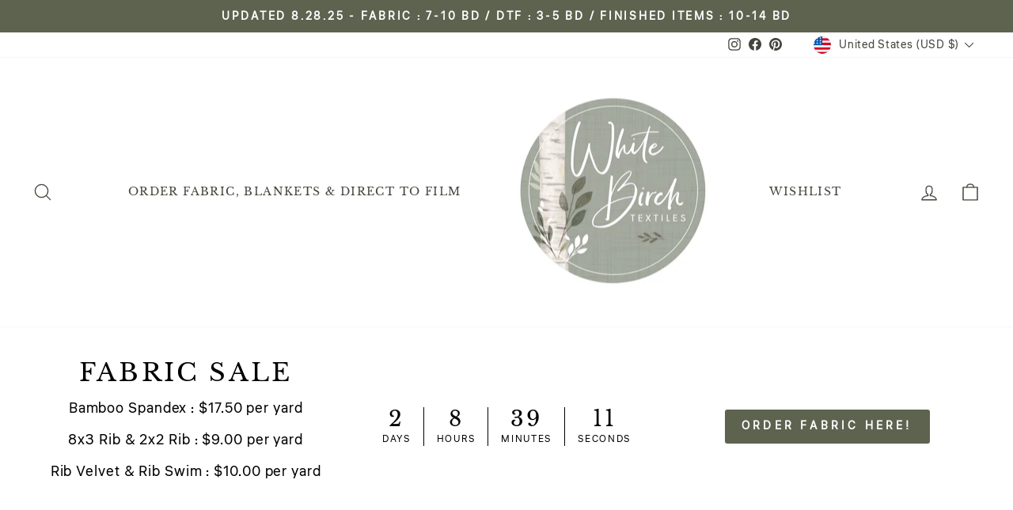

--- FILE ---
content_type: text/html; charset=utf-8
request_url: https://www.wbtextiles.com/products/codi-clark
body_size: 65455
content:
<!doctype html>
<html class="no-js" lang="en" dir="ltr">
<head>
  <script async crossorigin fetchpriority="high" src="/cdn/shopifycloud/importmap-polyfill/es-modules-shim.2.4.0.js"></script>
<script type="application/vnd.locksmith+json" data-locksmith>{"version":"v254","locked":false,"initialized":true,"scope":"product","access_granted":true,"access_denied":false,"requires_customer":false,"manual_lock":false,"remote_lock":false,"has_timeout":false,"remote_rendered":null,"hide_resource":false,"hide_links_to_resource":false,"transparent":true,"locks":{"all":[],"opened":[]},"keys":[],"keys_signature":"1f20e6656849bf763a97d36c80e00356d4b7d9ad0871ee661f4b347e46d0e93c","state":{"template":"product","theme":155681849560,"product":"codi-clark","collection":null,"page":null,"blog":null,"article":null,"app":null},"now":1769019642,"path":"\/products\/codi-clark","locale_root_url":"\/","canonical_url":"https:\/\/www.wbtextiles.com\/products\/codi-clark","customer_id":null,"customer_id_signature":"1f20e6656849bf763a97d36c80e00356d4b7d9ad0871ee661f4b347e46d0e93c","cart":null}</script><script data-locksmith>!function(){undefined;!function(){var s=window.Locksmith={},e=document.querySelector('script[type="application/vnd.locksmith+json"]'),n=e&&e.innerHTML;if(s.state={},s.util={},s.loading=!1,n)try{s.state=JSON.parse(n)}catch(d){}if(document.addEventListener&&document.querySelector){var o,a,i,t=[76,79,67,75,83,77,73,84,72,49,49],c=function(){a=t.slice(0)},l="style",r=function(e){e&&27!==e.keyCode&&"click"!==e.type||(document.removeEventListener("keydown",r),document.removeEventListener("click",r),o&&document.body.removeChild(o),o=null)};c(),document.addEventListener("keyup",function(e){if(e.keyCode===a[0]){if(clearTimeout(i),a.shift(),0<a.length)return void(i=setTimeout(c,1e3));c(),r(),(o=document.createElement("div"))[l].width="50%",o[l].maxWidth="1000px",o[l].height="85%",o[l].border="1px rgba(0, 0, 0, 0.2) solid",o[l].background="rgba(255, 255, 255, 0.99)",o[l].borderRadius="4px",o[l].position="fixed",o[l].top="50%",o[l].left="50%",o[l].transform="translateY(-50%) translateX(-50%)",o[l].boxShadow="0 2px 5px rgba(0, 0, 0, 0.3), 0 0 100vh 100vw rgba(0, 0, 0, 0.5)",o[l].zIndex="2147483645";var t=document.createElement("textarea");t.value=JSON.stringify(JSON.parse(n),null,2),t[l].border="none",t[l].display="block",t[l].boxSizing="border-box",t[l].width="100%",t[l].height="100%",t[l].background="transparent",t[l].padding="22px",t[l].fontFamily="monospace",t[l].fontSize="14px",t[l].color="#333",t[l].resize="none",t[l].outline="none",t.readOnly=!0,o.appendChild(t),document.body.appendChild(o),t.addEventListener("click",function(e){e.stopImmediatePropagation()}),t.select(),document.addEventListener("keydown",r),document.addEventListener("click",r)}})}s.isEmbedded=-1!==window.location.search.indexOf("_ab=0&_fd=0&_sc=1"),s.path=s.state.path||window.location.pathname,s.basePath=s.state.locale_root_url.concat("/apps/locksmith").replace(/^\/\//,"/"),s.reloading=!1,s.util.console=window.console||{log:function(){},error:function(){}},s.util.makeUrl=function(e,t){var n,o=s.basePath+e,a=[],i=s.cache();for(n in i)a.push(n+"="+encodeURIComponent(i[n]));for(n in t)a.push(n+"="+encodeURIComponent(t[n]));return s.state.customer_id&&(a.push("customer_id="+encodeURIComponent(s.state.customer_id)),a.push("customer_id_signature="+encodeURIComponent(s.state.customer_id_signature))),o+=(-1===o.indexOf("?")?"?":"&")+a.join("&")},s._initializeCallbacks=[],s.on=function(e,t){if("initialize"!==e)throw'Locksmith.on() currently only supports the "initialize" event';s._initializeCallbacks.push(t)},s.initializeSession=function(e){if(!s.isEmbedded){var t=!1,n=!0,o=!0;(e=e||{}).silent&&(o=n=!(t=!0)),s.ping({silent:t,spinner:n,reload:o,callback:function(){s._initializeCallbacks.forEach(function(e){e()})}})}},s.cache=function(e){var t={};try{var n=function a(e){return(document.cookie.match("(^|; )"+e+"=([^;]*)")||0)[2]};t=JSON.parse(decodeURIComponent(n("locksmith-params")||"{}"))}catch(d){}if(e){for(var o in e)t[o]=e[o];document.cookie="locksmith-params=; expires=Thu, 01 Jan 1970 00:00:00 GMT; path=/",document.cookie="locksmith-params="+encodeURIComponent(JSON.stringify(t))+"; path=/"}return t},s.cache.cart=s.state.cart,s.cache.cartLastSaved=null,s.params=s.cache(),s.util.reload=function(){s.reloading=!0;try{window.location.href=window.location.href.replace(/#.*/,"")}catch(d){s.util.console.error("Preferred reload method failed",d),window.location.reload()}},s.cache.saveCart=function(e){if(!s.cache.cart||s.cache.cart===s.cache.cartLastSaved)return e?e():null;var t=s.cache.cartLastSaved;s.cache.cartLastSaved=s.cache.cart,fetch("/cart/update.js",{method:"POST",headers:{"Content-Type":"application/json",Accept:"application/json"},body:JSON.stringify({attributes:{locksmith:s.cache.cart}})}).then(function(e){if(!e.ok)throw new Error("Cart update failed: "+e.status);return e.json()}).then(function(){e&&e()})["catch"](function(e){if(s.cache.cartLastSaved=t,!s.reloading)throw e})},s.util.spinnerHTML='<style>body{background:#FFF}@keyframes spin{from{transform:rotate(0deg)}to{transform:rotate(360deg)}}#loading{display:flex;width:100%;height:50vh;color:#777;align-items:center;justify-content:center}#loading .spinner{display:block;animation:spin 600ms linear infinite;position:relative;width:50px;height:50px}#loading .spinner-ring{stroke:currentColor;stroke-dasharray:100%;stroke-width:2px;stroke-linecap:round;fill:none}</style><div id="loading"><div class="spinner"><svg width="100%" height="100%"><svg preserveAspectRatio="xMinYMin"><circle class="spinner-ring" cx="50%" cy="50%" r="45%"></circle></svg></svg></div></div>',s.util.clobberBody=function(e){document.body.innerHTML=e},s.util.clobberDocument=function(e){e.responseText&&(e=e.responseText),document.documentElement&&document.removeChild(document.documentElement);var t=document.open("text/html","replace");t.writeln(e),t.close(),setTimeout(function(){var e=t.querySelector("[autofocus]");e&&e.focus()},100)},s.util.serializeForm=function(e){if(e&&"FORM"===e.nodeName){var t,n,o={};for(t=e.elements.length-1;0<=t;t-=1)if(""!==e.elements[t].name)switch(e.elements[t].nodeName){case"INPUT":switch(e.elements[t].type){default:case"text":case"hidden":case"password":case"button":case"reset":case"submit":o[e.elements[t].name]=e.elements[t].value;break;case"checkbox":case"radio":e.elements[t].checked&&(o[e.elements[t].name]=e.elements[t].value);break;case"file":}break;case"TEXTAREA":o[e.elements[t].name]=e.elements[t].value;break;case"SELECT":switch(e.elements[t].type){case"select-one":o[e.elements[t].name]=e.elements[t].value;break;case"select-multiple":for(n=e.elements[t].options.length-1;0<=n;n-=1)e.elements[t].options[n].selected&&(o[e.elements[t].name]=e.elements[t].options[n].value)}break;case"BUTTON":switch(e.elements[t].type){case"reset":case"submit":case"button":o[e.elements[t].name]=e.elements[t].value}}return o}},s.util.on=function(e,i,s,t){t=t||document;var c="locksmith-"+e+i,n=function(e){var t=e.target,n=e.target.parentElement,o=t&&t.className&&(t.className.baseVal||t.className)||"",a=n&&n.className&&(n.className.baseVal||n.className)||"";("string"==typeof o&&-1!==o.split(/\s+/).indexOf(i)||"string"==typeof a&&-1!==a.split(/\s+/).indexOf(i))&&!e[c]&&(e[c]=!0,s(e))};t.attachEvent?t.attachEvent(e,n):t.addEventListener(e,n,!1)},s.util.enableActions=function(e){s.util.on("click","locksmith-action",function(e){e.preventDefault();var t=e.target;t.dataset.confirmWith&&!confirm(t.dataset.confirmWith)||(t.disabled=!0,t.innerText=t.dataset.disableWith,s.post("/action",t.dataset.locksmithParams,{spinner:!1,type:"text",success:function(e){(e=JSON.parse(e.responseText)).message&&alert(e.message),s.util.reload()}}))},e)},s.util.inject=function(e,t){var n=["data","locksmith","append"];if(-1!==t.indexOf(n.join("-"))){var o=document.createElement("div");o.innerHTML=t,e.appendChild(o)}else e.innerHTML=t;var a,i,s=e.querySelectorAll("script");for(i=0;i<s.length;++i){a=s[i];var c=document.createElement("script");if(a.type&&(c.type=a.type),a.src)c.src=a.src;else{var l=document.createTextNode(a.innerHTML);c.appendChild(l)}e.appendChild(c)}var r=e.querySelector("[autofocus]");r&&r.focus()},s.post=function(e,t,n){!1!==(n=n||{}).spinner&&s.util.clobberBody(s.util.spinnerHTML);var o={};n.container===document?(o.layout=1,n.success=function(e){s.util.clobberDocument(e)}):n.container&&(o.layout=0,n.success=function(e){var t=document.getElementById(n.container);s.util.inject(t,e),t.id===t.firstChild.id&&t.parentElement.replaceChild(t.firstChild,t)}),n.form_type&&(t.form_type=n.form_type),n.include_layout_classes!==undefined&&(t.include_layout_classes=n.include_layout_classes),n.lock_id!==undefined&&(t.lock_id=n.lock_id),s.loading=!0;var a=s.util.makeUrl(e,o),i="json"===n.type||"text"===n.type;fetch(a,{method:"POST",headers:{"Content-Type":"application/json",Accept:i?"application/json":"text/html"},body:JSON.stringify(t)}).then(function(e){if(!e.ok)throw new Error("Request failed: "+e.status);return e.text()}).then(function(e){var t=n.success||s.util.clobberDocument;t(i?{responseText:e}:e)})["catch"](function(e){if(!s.reloading)if("dashboard.weglot.com"!==window.location.host){if(!n.silent)throw alert("Something went wrong! Please refresh and try again."),e;console.error(e)}else console.error(e)})["finally"](function(){s.loading=!1})},s.postResource=function(e,t){e.path=s.path,e.search=window.location.search,e.state=s.state,e.passcode&&(e.passcode=e.passcode.trim()),e.email&&(e.email=e.email.trim()),e.state.cart=s.cache.cart,e.locksmith_json=s.jsonTag,e.locksmith_json_signature=s.jsonTagSignature,s.post("/resource",e,t)},s.ping=function(e){if(!s.isEmbedded){e=e||{};var t=function(){e.reload?s.util.reload():"function"==typeof e.callback&&e.callback()};s.post("/ping",{path:s.path,search:window.location.search,state:s.state},{spinner:!!e.spinner,silent:"undefined"==typeof e.silent||e.silent,type:"text",success:function(e){e&&e.responseText?((e=JSON.parse(e.responseText)).messages&&0<e.messages.length&&s.showMessages(e.messages),e.cart&&s.cache.cart!==e.cart?(s.cache.cart=e.cart,s.cache.saveCart(function(){t(),e.cart&&e.cart.match(/^.+:/)&&s.util.reload()})):t()):console.error("[Locksmith] Invalid result in ping callback:",e)}})}},s.timeoutMonitor=function(){var e=s.cache.cart;s.ping({callback:function(){e!==s.cache.cart||setTimeout(function(){s.timeoutMonitor()},6e4)}})},s.showMessages=function(e){var t=document.createElement("div");t.style.position="fixed",t.style.left=0,t.style.right=0,t.style.bottom="-50px",t.style.opacity=0,t.style.background="#191919",t.style.color="#ddd",t.style.transition="bottom 0.2s, opacity 0.2s",t.style.zIndex=999999,t.innerHTML="        <style>          .locksmith-ab .locksmith-b { display: none; }          .locksmith-ab.toggled .locksmith-b { display: flex; }          .locksmith-ab.toggled .locksmith-a { display: none; }          .locksmith-flex { display: flex; flex-wrap: wrap; justify-content: space-between; align-items: center; padding: 10px 20px; }          .locksmith-message + .locksmith-message { border-top: 1px #555 solid; }          .locksmith-message a { color: inherit; font-weight: bold; }          .locksmith-message a:hover { color: inherit; opacity: 0.8; }          a.locksmith-ab-toggle { font-weight: inherit; text-decoration: underline; }          .locksmith-text { flex-grow: 1; }          .locksmith-cta { flex-grow: 0; text-align: right; }          .locksmith-cta button { transform: scale(0.8); transform-origin: left; }          .locksmith-cta > * { display: block; }          .locksmith-cta > * + * { margin-top: 10px; }          .locksmith-message a.locksmith-close { flex-grow: 0; text-decoration: none; margin-left: 15px; font-size: 30px; font-family: monospace; display: block; padding: 2px 10px; }                    @media screen and (max-width: 600px) {            .locksmith-wide-only { display: none !important; }            .locksmith-flex { padding: 0 15px; }            .locksmith-flex > * { margin-top: 5px; margin-bottom: 5px; }            .locksmith-cta { text-align: left; }          }                    @media screen and (min-width: 601px) {            .locksmith-narrow-only { display: none !important; }          }        </style>      "+e.map(function(e){return'<div class="locksmith-message">'+e+"</div>"}).join(""),document.body.appendChild(t),document.body.style.position="relative",document.body.parentElement.style.paddingBottom=t.offsetHeight+"px",setTimeout(function(){t.style.bottom=0,t.style.opacity=1},50),s.util.on("click","locksmith-ab-toggle",function(e){e.preventDefault();for(var t=e.target.parentElement;-1===t.className.split(" ").indexOf("locksmith-ab");)t=t.parentElement;-1!==t.className.split(" ").indexOf("toggled")?t.className=t.className.replace("toggled",""):t.className=t.className+" toggled"}),s.util.enableActions(t)}}()}();</script>
      <script data-locksmith>Locksmith.cache.cart=null</script>

  <script data-locksmith>Locksmith.jsonTag="{\"version\":\"v254\",\"locked\":false,\"initialized\":true,\"scope\":\"product\",\"access_granted\":true,\"access_denied\":false,\"requires_customer\":false,\"manual_lock\":false,\"remote_lock\":false,\"has_timeout\":false,\"remote_rendered\":null,\"hide_resource\":false,\"hide_links_to_resource\":false,\"transparent\":true,\"locks\":{\"all\":[],\"opened\":[]},\"keys\":[],\"keys_signature\":\"1f20e6656849bf763a97d36c80e00356d4b7d9ad0871ee661f4b347e46d0e93c\",\"state\":{\"template\":\"product\",\"theme\":155681849560,\"product\":\"codi-clark\",\"collection\":null,\"page\":null,\"blog\":null,\"article\":null,\"app\":null},\"now\":1769019642,\"path\":\"\\\/products\\\/codi-clark\",\"locale_root_url\":\"\\\/\",\"canonical_url\":\"https:\\\/\\\/www.wbtextiles.com\\\/products\\\/codi-clark\",\"customer_id\":null,\"customer_id_signature\":\"1f20e6656849bf763a97d36c80e00356d4b7d9ad0871ee661f4b347e46d0e93c\",\"cart\":null}";Locksmith.jsonTagSignature="a47112b2d3797e8f5b1a7c4531790a43803a70567cd7ecf46a40b16b6ec5ba02"</script>
  <meta charset="utf-8">
  <meta http-equiv="X-UA-Compatible" content="IE=edge,chrome=1">
  <meta name="viewport" content="width=device-width,initial-scale=1">
  <meta name="theme-color" content="#5e6350">
  <link rel="canonical" href="https://www.wbtextiles.com/products/codi-clark">
  <link rel="preconnect" href="https://cdn.shopify.com" crossorigin>
  <link rel="preconnect" href="https://fonts.shopifycdn.com" crossorigin>
  <link rel="dns-prefetch" href="https://productreviews.shopifycdn.com">
  <link rel="dns-prefetch" href="https://ajax.googleapis.com">
  <link rel="dns-prefetch" href="https://maps.googleapis.com">
  <link rel="dns-prefetch" href="https://maps.gstatic.com"><link rel="shortcut icon" href="//www.wbtextiles.com/cdn/shop/files/FINALL_WBT_DARKER-01_6d6e19cf-6912-4e19-ba17-68195a807f72_32x32.png?v=1626127222" type="image/png" /><title>CODI &amp; CLARK
&ndash; White Birch Textiles
</title>
<meta name="description" content="Finished Item &amp; Fabric Information - View Here! Custom Coordinate - Order Here!">
<meta property="og:site_name" content="White Birch Textiles">
  <meta property="og:url" content="https://www.wbtextiles.com/products/codi-clark"><meta property="og:title" content="CODI &amp; CLARK">
<meta property="og:type" content="product">
<meta property="og:description" content="Finished Item &amp; Fabric Information - View Here! Custom Coordinate - Order Here!">
<meta property="og:image" content="http://www.wbtextiles.com/cdn/shop/products/13_88301312-a4c3-4ba9-9a99-4430e50a149b.jpg?v=1644357808">
<meta property="og:image:secure_url" content="https://www.wbtextiles.com/cdn/shop/products/13_88301312-a4c3-4ba9-9a99-4430e50a149b.jpg?v=1644357808">
<meta property="og:image:width" content="3326">
    <meta property="og:image:height" content="3326"><meta name="twitter:site" content="@">
  <meta name="twitter:card" content="summary_large_image"><meta name="twitter:title" content="CODI & CLARK">
<meta name="twitter:description" content="Finished Item &amp; Fabric Information - View Here! Custom Coordinate - Order Here!">
<script type="importmap">
{
  "imports": {
    "element.base-media": "//www.wbtextiles.com/cdn/shop/t/113/assets/element.base-media.js?v=61305152781971747521763416958",
    "element.image.parallax": "//www.wbtextiles.com/cdn/shop/t/113/assets/element.image.parallax.js?v=59188309605188605141763416958",
    "element.model": "//www.wbtextiles.com/cdn/shop/t/113/assets/element.model.js?v=104979259955732717291763416959",
    "element.quantity-selector": "//www.wbtextiles.com/cdn/shop/t/113/assets/element.quantity-selector.js?v=68208048201360514121763416959",
    "element.text.rte": "//www.wbtextiles.com/cdn/shop/t/113/assets/element.text.rte.js?v=28194737298593644281763416959",
    "element.video": "//www.wbtextiles.com/cdn/shop/t/113/assets/element.video.js?v=110560105447302630031763416960",
    "is-land": "//www.wbtextiles.com/cdn/shop/t/113/assets/is-land.min.js?v=92343381495565747271763416991",
    "util.misc": "//www.wbtextiles.com/cdn/shop/t/113/assets/util.misc.js?v=117964846174238173191763417004",
    "util.product-loader": "//www.wbtextiles.com/cdn/shop/t/113/assets/util.product-loader.js?v=71947287259713254281763417005",
    "util.resource-loader": "//www.wbtextiles.com/cdn/shop/t/113/assets/util.resource-loader.js?v=81301169148003274841763417005",
    "vendor.in-view": "//www.wbtextiles.com/cdn/shop/t/113/assets/vendor.in-view.js?v=126891093837844970591763417006"
  }
}
</script><script type="module" src="//www.wbtextiles.com/cdn/shop/t/113/assets/is-land.min.js?v=92343381495565747271763416991"></script>
<style data-shopify>@font-face {
  font-family: "Libre Baskerville";
  font-weight: 400;
  font-style: normal;
  font-display: swap;
  src: url("//www.wbtextiles.com/cdn/fonts/libre_baskerville/librebaskerville_n4.2ec9ee517e3ce28d5f1e6c6e75efd8a97e59c189.woff2") format("woff2"),
       url("//www.wbtextiles.com/cdn/fonts/libre_baskerville/librebaskerville_n4.323789551b85098885c8eccedfb1bd8f25f56007.woff") format("woff");
}

  @font-face {
  font-family: Liter;
  font-weight: 400;
  font-style: normal;
  font-display: swap;
  src: url("//www.wbtextiles.com/cdn/fonts/liter/liter_n4.1d4e771facbd1b72f39dcb161d397bc89d04da09.woff2") format("woff2"),
       url("//www.wbtextiles.com/cdn/fonts/liter/liter_n4.87cdcb2fc65e957cd7d40573bb3bb01ed2caddf3.woff") format("woff");
}


  
  
  
</style><link href="//www.wbtextiles.com/cdn/shop/t/113/assets/theme.css?v=93626464380700918791763417023" rel="stylesheet" type="text/css" media="all" />
<style data-shopify>:root {
    --typeHeaderPrimary: "Libre Baskerville";
    --typeHeaderFallback: serif;
    --typeHeaderSize: 32px;
    --typeHeaderWeight: 400;
    --typeHeaderLineHeight: 1.1;
    --typeHeaderSpacing: 0.1em;

    --typeBasePrimary:Liter;
    --typeBaseFallback:sans-serif;
    --typeBaseSize: 18px;
    --typeBaseWeight: 400;
    --typeBaseSpacing: 0.05em;
    --typeBaseLineHeight: 1.4;
    --typeBaselineHeightMinus01: 1.3;

    --typeCollectionTitle: 22px;

    --iconWeight: 3px;
    --iconLinecaps: round;

    
        --buttonRadius: 3px;
    

    --colorGridOverlayOpacity: 0.12;
    --colorAnnouncement: #5e6350;
    --colorAnnouncementText: #ffffff;

    --colorBody: #ffffff;
    --colorBodyAlpha05: rgba(255, 255, 255, 0.05);
    --colorBodyDim: #f2f2f2;
    --colorBodyLightDim: #fafafa;
    --colorBodyMediumDim: #f5f5f5;


    --colorBorder: #e8e8e1;

    --colorBtnPrimary: #5e6350;
    --colorBtnPrimaryLight: #797f67;
    --colorBtnPrimaryDim: #515545;
    --colorBtnPrimaryText: #ffffff;

    --colorCartDot: #890f1f;

    --colorDrawers: #ffffff;
    --colorDrawersDim: #f2f2f2;
    --colorDrawerBorder: #e8e8e1;
    --colorDrawerText: #42453b;
    --colorDrawerTextDark: #1b1c18;
    --colorDrawerButton: #42453b;
    --colorDrawerButtonText: #ffffff;

    --colorFooter: #ffffff;
    --colorFooterText: #42453b;
    --colorFooterTextAlpha01: #42453b;

    --colorGridOverlay: #000000;
    --colorGridOverlayOpacity: 0.1;

    --colorHeaderTextAlpha01: rgba(66, 69, 59, 0.1);

    --colorHeroText: #ffffff;

    --colorSmallImageBg: #ffffff;
    --colorLargeImageBg: #42453b;

    --colorImageOverlay: #42453b;
    --colorImageOverlayOpacity: 0.1;
    --colorImageOverlayTextShadow: 0.2;

    --colorLink: #42453b;

    --colorModalBg: rgba(230, 230, 230, 0.6);

    --colorNav: #ffffff;
    --colorNavText: #42453b;

    --colorPrice: #1c1d1d;

    --colorSaleTag: #890f1f;
    --colorSaleTagText: #ffffff;

    --colorTextBody: #42453b;
    --colorTextBodyAlpha015: rgba(66, 69, 59, 0.15);
    --colorTextBodyAlpha005: rgba(66, 69, 59, 0.05);
    --colorTextBodyAlpha008: rgba(66, 69, 59, 0.08);
    --colorTextSavings: #890f1f;

    --urlIcoSelect: url(//www.wbtextiles.com/cdn/shop/t/113/assets/ico-select.svg);
    --urlIcoSelectFooter: url(//www.wbtextiles.com/cdn/shop/t/113/assets/ico-select-footer.svg);
    --urlIcoSelectWhite: url(//www.wbtextiles.com/cdn/shop/t/113/assets/ico-select-white.svg);

    --grid-gutter: 17px;
    --drawer-gutter: 20px;

    --sizeChartMargin: 25px 0;
    --sizeChartIconMargin: 5px;

    --newsletterReminderPadding: 40px;

    /*Shop Pay Installments*/
    --color-body-text: #42453b;
    --color-body: #ffffff;
    --color-bg: #ffffff;
    }

    .placeholder-content {
    background-image: linear-gradient(100deg, #ffffff 40%, #f7f7f7 63%, #ffffff 79%);
    }</style><script>
    document.documentElement.className = document.documentElement.className.replace('no-js', 'js');

    window.theme = window.theme || {};
    theme.routes = {
      home: "/",
      cart: "/cart.js",
      cartPage: "/cart",
      cartAdd: "/cart/add.js",
      cartChange: "/cart/change.js",
      search: "/search",
      predictiveSearch: "/search/suggest"
    };
    theme.strings = {
      soldOut: "Sold Out",
      unavailable: "Unavailable",
      inStockLabel: "In stock, ready to ship",
      oneStockLabel: "Low stock - [count] item left",
      otherStockLabel: "Low stock - [count] items left",
      willNotShipUntil: "Ready to ship [date]",
      willBeInStockAfter: "Back in stock [date]",
      waitingForStock: "Backordered, shipping soon",
      savePrice: "Save [saved_amount]",
      cartEmpty: "Your cart is currently empty.",
      cartTermsConfirmation: "You must agree with the terms and conditions of sales to check out",
      searchCollections: "Collections",
      searchPages: "Pages",
      searchArticles: "Articles",
      productFrom: "from ",
      maxQuantity: "You can only have [quantity] of [title] in your cart."
    };
    theme.settings = {
      cartType: "drawer",
      isCustomerTemplate: false,
      moneyFormat: "${{amount}}",
      saveType: "dollar",
      productImageSize: "natural",
      productImageCover: false,
      predictiveSearch: true,
      predictiveSearchType: null,
      predictiveSearchVendor: false,
      predictiveSearchPrice: false,
      quickView: false,
      themeName: 'Impulse',
      themeVersion: "8.1.0"
    };
  </script>

  <script>window.performance && window.performance.mark && window.performance.mark('shopify.content_for_header.start');</script><meta name="facebook-domain-verification" content="xmx0e4bron83aqlxdlif7iknbs2wa3">
<meta name="google-site-verification" content="MALF0P4EGSvzSHDD2-jeubPF0cSijfvllagNx5ITIVw">
<meta id="shopify-digital-wallet" name="shopify-digital-wallet" content="/33198342280/digital_wallets/dialog">
<meta name="shopify-checkout-api-token" content="39c76e1e457d3d192988b69997fce1a1">
<meta id="in-context-paypal-metadata" data-shop-id="33198342280" data-venmo-supported="false" data-environment="production" data-locale="en_US" data-paypal-v4="true" data-currency="USD">
<link rel="alternate" type="application/json+oembed" href="https://www.wbtextiles.com/products/codi-clark.oembed">
<script async="async" src="/checkouts/internal/preloads.js?locale=en-US"></script>
<link rel="preconnect" href="https://shop.app" crossorigin="anonymous">
<script async="async" src="https://shop.app/checkouts/internal/preloads.js?locale=en-US&shop_id=33198342280" crossorigin="anonymous"></script>
<script id="apple-pay-shop-capabilities" type="application/json">{"shopId":33198342280,"countryCode":"US","currencyCode":"USD","merchantCapabilities":["supports3DS"],"merchantId":"gid:\/\/shopify\/Shop\/33198342280","merchantName":"White Birch Textiles","requiredBillingContactFields":["postalAddress","email"],"requiredShippingContactFields":["postalAddress","email"],"shippingType":"shipping","supportedNetworks":["visa","masterCard","amex","discover","elo","jcb"],"total":{"type":"pending","label":"White Birch Textiles","amount":"1.00"},"shopifyPaymentsEnabled":true,"supportsSubscriptions":true}</script>
<script id="shopify-features" type="application/json">{"accessToken":"39c76e1e457d3d192988b69997fce1a1","betas":["rich-media-storefront-analytics"],"domain":"www.wbtextiles.com","predictiveSearch":true,"shopId":33198342280,"locale":"en"}</script>
<script>var Shopify = Shopify || {};
Shopify.shop = "lilliana-monique-fabrics.myshopify.com";
Shopify.locale = "en";
Shopify.currency = {"active":"USD","rate":"1.0"};
Shopify.country = "US";
Shopify.theme = {"name":"Updated copy of Impulse","id":155681849560,"schema_name":"Impulse","schema_version":"8.1.0","theme_store_id":857,"role":"main"};
Shopify.theme.handle = "null";
Shopify.theme.style = {"id":null,"handle":null};
Shopify.cdnHost = "www.wbtextiles.com/cdn";
Shopify.routes = Shopify.routes || {};
Shopify.routes.root = "/";</script>
<script type="module">!function(o){(o.Shopify=o.Shopify||{}).modules=!0}(window);</script>
<script>!function(o){function n(){var o=[];function n(){o.push(Array.prototype.slice.apply(arguments))}return n.q=o,n}var t=o.Shopify=o.Shopify||{};t.loadFeatures=n(),t.autoloadFeatures=n()}(window);</script>
<script>
  window.ShopifyPay = window.ShopifyPay || {};
  window.ShopifyPay.apiHost = "shop.app\/pay";
  window.ShopifyPay.redirectState = null;
</script>
<script id="shop-js-analytics" type="application/json">{"pageType":"product"}</script>
<script defer="defer" async type="module" src="//www.wbtextiles.com/cdn/shopifycloud/shop-js/modules/v2/client.init-shop-cart-sync_BdyHc3Nr.en.esm.js"></script>
<script defer="defer" async type="module" src="//www.wbtextiles.com/cdn/shopifycloud/shop-js/modules/v2/chunk.common_Daul8nwZ.esm.js"></script>
<script type="module">
  await import("//www.wbtextiles.com/cdn/shopifycloud/shop-js/modules/v2/client.init-shop-cart-sync_BdyHc3Nr.en.esm.js");
await import("//www.wbtextiles.com/cdn/shopifycloud/shop-js/modules/v2/chunk.common_Daul8nwZ.esm.js");

  window.Shopify.SignInWithShop?.initShopCartSync?.({"fedCMEnabled":true,"windoidEnabled":true});

</script>
<script defer="defer" async type="module" src="//www.wbtextiles.com/cdn/shopifycloud/shop-js/modules/v2/client.payment-terms_MV4M3zvL.en.esm.js"></script>
<script defer="defer" async type="module" src="//www.wbtextiles.com/cdn/shopifycloud/shop-js/modules/v2/chunk.common_Daul8nwZ.esm.js"></script>
<script defer="defer" async type="module" src="//www.wbtextiles.com/cdn/shopifycloud/shop-js/modules/v2/chunk.modal_CQq8HTM6.esm.js"></script>
<script type="module">
  await import("//www.wbtextiles.com/cdn/shopifycloud/shop-js/modules/v2/client.payment-terms_MV4M3zvL.en.esm.js");
await import("//www.wbtextiles.com/cdn/shopifycloud/shop-js/modules/v2/chunk.common_Daul8nwZ.esm.js");
await import("//www.wbtextiles.com/cdn/shopifycloud/shop-js/modules/v2/chunk.modal_CQq8HTM6.esm.js");

  
</script>
<script>
  window.Shopify = window.Shopify || {};
  if (!window.Shopify.featureAssets) window.Shopify.featureAssets = {};
  window.Shopify.featureAssets['shop-js'] = {"shop-cart-sync":["modules/v2/client.shop-cart-sync_QYOiDySF.en.esm.js","modules/v2/chunk.common_Daul8nwZ.esm.js"],"init-fed-cm":["modules/v2/client.init-fed-cm_DchLp9rc.en.esm.js","modules/v2/chunk.common_Daul8nwZ.esm.js"],"shop-button":["modules/v2/client.shop-button_OV7bAJc5.en.esm.js","modules/v2/chunk.common_Daul8nwZ.esm.js"],"init-windoid":["modules/v2/client.init-windoid_DwxFKQ8e.en.esm.js","modules/v2/chunk.common_Daul8nwZ.esm.js"],"shop-cash-offers":["modules/v2/client.shop-cash-offers_DWtL6Bq3.en.esm.js","modules/v2/chunk.common_Daul8nwZ.esm.js","modules/v2/chunk.modal_CQq8HTM6.esm.js"],"shop-toast-manager":["modules/v2/client.shop-toast-manager_CX9r1SjA.en.esm.js","modules/v2/chunk.common_Daul8nwZ.esm.js"],"init-shop-email-lookup-coordinator":["modules/v2/client.init-shop-email-lookup-coordinator_UhKnw74l.en.esm.js","modules/v2/chunk.common_Daul8nwZ.esm.js"],"pay-button":["modules/v2/client.pay-button_DzxNnLDY.en.esm.js","modules/v2/chunk.common_Daul8nwZ.esm.js"],"avatar":["modules/v2/client.avatar_BTnouDA3.en.esm.js"],"init-shop-cart-sync":["modules/v2/client.init-shop-cart-sync_BdyHc3Nr.en.esm.js","modules/v2/chunk.common_Daul8nwZ.esm.js"],"shop-login-button":["modules/v2/client.shop-login-button_D8B466_1.en.esm.js","modules/v2/chunk.common_Daul8nwZ.esm.js","modules/v2/chunk.modal_CQq8HTM6.esm.js"],"init-customer-accounts-sign-up":["modules/v2/client.init-customer-accounts-sign-up_C8fpPm4i.en.esm.js","modules/v2/client.shop-login-button_D8B466_1.en.esm.js","modules/v2/chunk.common_Daul8nwZ.esm.js","modules/v2/chunk.modal_CQq8HTM6.esm.js"],"init-shop-for-new-customer-accounts":["modules/v2/client.init-shop-for-new-customer-accounts_CVTO0Ztu.en.esm.js","modules/v2/client.shop-login-button_D8B466_1.en.esm.js","modules/v2/chunk.common_Daul8nwZ.esm.js","modules/v2/chunk.modal_CQq8HTM6.esm.js"],"init-customer-accounts":["modules/v2/client.init-customer-accounts_dRgKMfrE.en.esm.js","modules/v2/client.shop-login-button_D8B466_1.en.esm.js","modules/v2/chunk.common_Daul8nwZ.esm.js","modules/v2/chunk.modal_CQq8HTM6.esm.js"],"shop-follow-button":["modules/v2/client.shop-follow-button_CkZpjEct.en.esm.js","modules/v2/chunk.common_Daul8nwZ.esm.js","modules/v2/chunk.modal_CQq8HTM6.esm.js"],"lead-capture":["modules/v2/client.lead-capture_BntHBhfp.en.esm.js","modules/v2/chunk.common_Daul8nwZ.esm.js","modules/v2/chunk.modal_CQq8HTM6.esm.js"],"checkout-modal":["modules/v2/client.checkout-modal_CfxcYbTm.en.esm.js","modules/v2/chunk.common_Daul8nwZ.esm.js","modules/v2/chunk.modal_CQq8HTM6.esm.js"],"shop-login":["modules/v2/client.shop-login_Da4GZ2H6.en.esm.js","modules/v2/chunk.common_Daul8nwZ.esm.js","modules/v2/chunk.modal_CQq8HTM6.esm.js"],"payment-terms":["modules/v2/client.payment-terms_MV4M3zvL.en.esm.js","modules/v2/chunk.common_Daul8nwZ.esm.js","modules/v2/chunk.modal_CQq8HTM6.esm.js"]};
</script>
<script>(function() {
  var isLoaded = false;
  function asyncLoad() {
    if (isLoaded) return;
    isLoaded = true;
    var urls = ["https:\/\/wishlisthero-assets.revampco.com\/store-front\/bundle2.js?shop=lilliana-monique-fabrics.myshopify.com","https:\/\/app.dripappsserver.com\/shopify\/script\/edit?shop=lilliana-monique-fabrics.myshopify.com","https:\/\/app.dripappsserver.com\/shopify\/script\/builder-button?shop=lilliana-monique-fabrics.myshopify.com","https:\/\/d9fvwtvqz2fm1.cloudfront.net\/shop\/js\/discount-on-cart-pro.min.js?shop=lilliana-monique-fabrics.myshopify.com","https:\/\/app.dripappsserver.com\/assets\/scripts\/gang-sheet-edit.js?shop=lilliana-monique-fabrics.myshopify.com","\/\/cdn.shopify.com\/proxy\/b7c7680eef76e5307657ca7e60709359a882ac56e4d443aaf0feceb2f450409b\/api.goaffpro.com\/loader.js?shop=lilliana-monique-fabrics.myshopify.com\u0026sp-cache-control=cHVibGljLCBtYXgtYWdlPTkwMA","https:\/\/sdk.postscript.io\/sdk-script-loader.bundle.js?shopId=20089\u0026shop=lilliana-monique-fabrics.myshopify.com"];
    for (var i = 0; i < urls.length; i++) {
      var s = document.createElement('script');
      s.type = 'text/javascript';
      s.async = true;
      s.src = urls[i];
      var x = document.getElementsByTagName('script')[0];
      x.parentNode.insertBefore(s, x);
    }
  };
  if(window.attachEvent) {
    window.attachEvent('onload', asyncLoad);
  } else {
    window.addEventListener('load', asyncLoad, false);
  }
})();</script>
<script id="__st">var __st={"a":33198342280,"offset":-18000,"reqid":"bd3dd4bb-6d87-47cb-b313-b49742a78a9e-1769019642","pageurl":"www.wbtextiles.com\/products\/codi-clark","u":"5b12ca7309a7","p":"product","rtyp":"product","rid":6945150599335};</script>
<script>window.ShopifyPaypalV4VisibilityTracking = true;</script>
<script id="captcha-bootstrap">!function(){'use strict';const t='contact',e='account',n='new_comment',o=[[t,t],['blogs',n],['comments',n],[t,'customer']],c=[[e,'customer_login'],[e,'guest_login'],[e,'recover_customer_password'],[e,'create_customer']],r=t=>t.map((([t,e])=>`form[action*='/${t}']:not([data-nocaptcha='true']) input[name='form_type'][value='${e}']`)).join(','),a=t=>()=>t?[...document.querySelectorAll(t)].map((t=>t.form)):[];function s(){const t=[...o],e=r(t);return a(e)}const i='password',u='form_key',d=['recaptcha-v3-token','g-recaptcha-response','h-captcha-response',i],f=()=>{try{return window.sessionStorage}catch{return}},m='__shopify_v',_=t=>t.elements[u];function p(t,e,n=!1){try{const o=window.sessionStorage,c=JSON.parse(o.getItem(e)),{data:r}=function(t){const{data:e,action:n}=t;return t[m]||n?{data:e,action:n}:{data:t,action:n}}(c);for(const[e,n]of Object.entries(r))t.elements[e]&&(t.elements[e].value=n);n&&o.removeItem(e)}catch(o){console.error('form repopulation failed',{error:o})}}const l='form_type',E='cptcha';function T(t){t.dataset[E]=!0}const w=window,h=w.document,L='Shopify',v='ce_forms',y='captcha';let A=!1;((t,e)=>{const n=(g='f06e6c50-85a8-45c8-87d0-21a2b65856fe',I='https://cdn.shopify.com/shopifycloud/storefront-forms-hcaptcha/ce_storefront_forms_captcha_hcaptcha.v1.5.2.iife.js',D={infoText:'Protected by hCaptcha',privacyText:'Privacy',termsText:'Terms'},(t,e,n)=>{const o=w[L][v],c=o.bindForm;if(c)return c(t,g,e,D).then(n);var r;o.q.push([[t,g,e,D],n]),r=I,A||(h.body.append(Object.assign(h.createElement('script'),{id:'captcha-provider',async:!0,src:r})),A=!0)});var g,I,D;w[L]=w[L]||{},w[L][v]=w[L][v]||{},w[L][v].q=[],w[L][y]=w[L][y]||{},w[L][y].protect=function(t,e){n(t,void 0,e),T(t)},Object.freeze(w[L][y]),function(t,e,n,w,h,L){const[v,y,A,g]=function(t,e,n){const i=e?o:[],u=t?c:[],d=[...i,...u],f=r(d),m=r(i),_=r(d.filter((([t,e])=>n.includes(e))));return[a(f),a(m),a(_),s()]}(w,h,L),I=t=>{const e=t.target;return e instanceof HTMLFormElement?e:e&&e.form},D=t=>v().includes(t);t.addEventListener('submit',(t=>{const e=I(t);if(!e)return;const n=D(e)&&!e.dataset.hcaptchaBound&&!e.dataset.recaptchaBound,o=_(e),c=g().includes(e)&&(!o||!o.value);(n||c)&&t.preventDefault(),c&&!n&&(function(t){try{if(!f())return;!function(t){const e=f();if(!e)return;const n=_(t);if(!n)return;const o=n.value;o&&e.removeItem(o)}(t);const e=Array.from(Array(32),(()=>Math.random().toString(36)[2])).join('');!function(t,e){_(t)||t.append(Object.assign(document.createElement('input'),{type:'hidden',name:u})),t.elements[u].value=e}(t,e),function(t,e){const n=f();if(!n)return;const o=[...t.querySelectorAll(`input[type='${i}']`)].map((({name:t})=>t)),c=[...d,...o],r={};for(const[a,s]of new FormData(t).entries())c.includes(a)||(r[a]=s);n.setItem(e,JSON.stringify({[m]:1,action:t.action,data:r}))}(t,e)}catch(e){console.error('failed to persist form',e)}}(e),e.submit())}));const S=(t,e)=>{t&&!t.dataset[E]&&(n(t,e.some((e=>e===t))),T(t))};for(const o of['focusin','change'])t.addEventListener(o,(t=>{const e=I(t);D(e)&&S(e,y())}));const B=e.get('form_key'),M=e.get(l),P=B&&M;t.addEventListener('DOMContentLoaded',(()=>{const t=y();if(P)for(const e of t)e.elements[l].value===M&&p(e,B);[...new Set([...A(),...v().filter((t=>'true'===t.dataset.shopifyCaptcha))])].forEach((e=>S(e,t)))}))}(h,new URLSearchParams(w.location.search),n,t,e,['guest_login'])})(!0,!0)}();</script>
<script integrity="sha256-4kQ18oKyAcykRKYeNunJcIwy7WH5gtpwJnB7kiuLZ1E=" data-source-attribution="shopify.loadfeatures" defer="defer" src="//www.wbtextiles.com/cdn/shopifycloud/storefront/assets/storefront/load_feature-a0a9edcb.js" crossorigin="anonymous"></script>
<script crossorigin="anonymous" defer="defer" src="//www.wbtextiles.com/cdn/shopifycloud/storefront/assets/shopify_pay/storefront-65b4c6d7.js?v=20250812"></script>
<script data-source-attribution="shopify.dynamic_checkout.dynamic.init">var Shopify=Shopify||{};Shopify.PaymentButton=Shopify.PaymentButton||{isStorefrontPortableWallets:!0,init:function(){window.Shopify.PaymentButton.init=function(){};var t=document.createElement("script");t.src="https://www.wbtextiles.com/cdn/shopifycloud/portable-wallets/latest/portable-wallets.en.js",t.type="module",document.head.appendChild(t)}};
</script>
<script data-source-attribution="shopify.dynamic_checkout.buyer_consent">
  function portableWalletsHideBuyerConsent(e){var t=document.getElementById("shopify-buyer-consent"),n=document.getElementById("shopify-subscription-policy-button");t&&n&&(t.classList.add("hidden"),t.setAttribute("aria-hidden","true"),n.removeEventListener("click",e))}function portableWalletsShowBuyerConsent(e){var t=document.getElementById("shopify-buyer-consent"),n=document.getElementById("shopify-subscription-policy-button");t&&n&&(t.classList.remove("hidden"),t.removeAttribute("aria-hidden"),n.addEventListener("click",e))}window.Shopify?.PaymentButton&&(window.Shopify.PaymentButton.hideBuyerConsent=portableWalletsHideBuyerConsent,window.Shopify.PaymentButton.showBuyerConsent=portableWalletsShowBuyerConsent);
</script>
<script data-source-attribution="shopify.dynamic_checkout.cart.bootstrap">document.addEventListener("DOMContentLoaded",(function(){function t(){return document.querySelector("shopify-accelerated-checkout-cart, shopify-accelerated-checkout")}if(t())Shopify.PaymentButton.init();else{new MutationObserver((function(e,n){t()&&(Shopify.PaymentButton.init(),n.disconnect())})).observe(document.body,{childList:!0,subtree:!0})}}));
</script>
<link id="shopify-accelerated-checkout-styles" rel="stylesheet" media="screen" href="https://www.wbtextiles.com/cdn/shopifycloud/portable-wallets/latest/accelerated-checkout-backwards-compat.css" crossorigin="anonymous">
<style id="shopify-accelerated-checkout-cart">
        #shopify-buyer-consent {
  margin-top: 1em;
  display: inline-block;
  width: 100%;
}

#shopify-buyer-consent.hidden {
  display: none;
}

#shopify-subscription-policy-button {
  background: none;
  border: none;
  padding: 0;
  text-decoration: underline;
  font-size: inherit;
  cursor: pointer;
}

#shopify-subscription-policy-button::before {
  box-shadow: none;
}

      </style>

<script>window.performance && window.performance.mark && window.performance.mark('shopify.content_for_header.end');</script>

  <style data-shopify>
    :root {
      /* Root Variables */
      /* ========================= */
      --root-color-primary: #42453b;
      --color-primary: #42453b;
      --root-color-secondary: #ffffff;
      --color-secondary: #ffffff;
      --color-sale-tag: #890f1f;
      --color-sale-tag-text: #ffffff;
      --layout-section-padding-block: 3rem;
      --layout-section-padding-inline--md: 40px;
      --layout-section-max-inline-size: 1420px; 


      /* Text */
      /* ========================= */
      
      /* Body Font Styles */
      --element-text-font-family--body: Liter;
      --element-text-font-family-fallback--body: sans-serif;
      --element-text-font-weight--body: 400;
      --element-text-letter-spacing--body: 0.05em;
      --element-text-text-transform--body: none;

      /* Body Font Sizes */
      --element-text-font-size--body: initial;
      --element-text-font-size--body-xs: 14px;
      --element-text-font-size--body-sm: 16px;
      --element-text-font-size--body-md: 18px;
      --element-text-font-size--body-lg: 20px;
      
      /* Body Line Heights */
      --element-text-line-height--body: 1.4;

      /* Heading Font Styles */
      --element-text-font-family--heading: "Libre Baskerville";
      --element-text-font-family-fallback--heading: serif;
      --element-text-font-weight--heading: 400;
      --element-text-letter-spacing--heading: 0.1em;
      
      
      --element-text-text-transform--heading: uppercase;
       
      
      
      /* Heading Font Sizes */
      --element-text-font-size--heading-2xl: 48px;
      --element-text-font-size--heading-xl: 32px;
      --element-text-font-size--heading-lg: 26px;
      --element-text-font-size--heading-md: 24px;
      --element-text-font-size--heading-sm: 18px;
      --element-text-font-size--heading-xs: 16px;
      
      /* Heading Line Heights */
      --element-text-line-height--heading: 1.1;

      /* Buttons */
      /* ========================= */
      
          --element-button-radius: 3px;
      

      --element-button-padding-block: 12px;
      --element-button-text-transform: uppercase;
      --element-button-font-weight: 800;
      --element-button-font-size: max(calc(var(--typeBaseSize) - 4px), 13px);
      --element-button-letter-spacing: .3em;

      /* Base Color Variables */
      --element-button-color-primary: #5e6350;
      --element-button-color-secondary: #ffffff;
      --element-button-shade-border: 100%;

      /* Hover State Variables */
      --element-button-shade-background--hover: 0%;
      --element-button-shade-border--hover: 100%;

      /* Focus State Variables */
      --element-button-color-focus: var(--color-focus);

      /* Inputs */
      /* ========================= */
      
          --element-icon-radius: 3px;
      

      --element-input-font-size: var(--element-text-font-size--body-sm);
      --element-input-box-shadow-shade: 100%;

      /* Hover State Variables */
      --element-input-background-shade--hover: 0%;
      --element-input-box-shadow-spread-radius--hover: 1px;
    }

    @media only screen and (max-width: 768px) {
      :root {
        --element-button-font-size: max(calc(var(--typeBaseSize) - 5px), 11px);
      }
    }

    .element-radio {
        &:has(input[type='radio']:checked) {
          --element-button-color: var(--element-button-color-secondary);
        }
    }

    /* ATC Button Overrides */
    /* ========================= */

    .element-button[type="submit"],
    .element-button[type="submit"] .element-text,
    .element-button--shopify-payment-wrapper button {
      --element-button-padding-block: 13px;
      --element-button-padding-inline: 20px;
      --element-button-line-height: 1.42;
      --_font-size--body-md: var(--element-button-font-size);

      line-height: 1.42 !important;
    }

    /* When dynamic checkout is enabled */
    product-form:has(.element-button--shopify-payment-wrapper) {
      --element-button-color: #42453b;

      .element-button[type="submit"],
      .element-button--shopify-payment-wrapper button {
        min-height: 50px !important;
      }

      .shopify-payment-button {
        margin: 0;
      }
    }

    /* Hover animation for non-angled buttons */
    body:not([data-button_style='angled']) .element-button[type="submit"] {
      position: relative;
      overflow: hidden;

      &:after {
        content: '';
        position: absolute;
        top: 0;
        left: 150%;
        width: 200%;
        height: 100%;
        transform: skewX(-20deg);
        background-image: linear-gradient(to right,transparent, rgba(255,255,255,.25),transparent);
      }

      &:hover:after {
        animation: shine 0.75s cubic-bezier(0.01, 0.56, 1, 1);
      }
    }

    /* ANGLED STYLE - ATC Button Overrides */
    /* ========================= */
    
    [data-button_style='angled'] {
      --element-button-shade-background--active: var(--element-button-shade-background);
      --element-button-shade-border--active: var(--element-button-shade-border);

      .element-button[type="submit"] {
        --_box-shadow: none;

        position: relative;
        max-width: 94%;
        border-top: 1px solid #5e6350;
        border-bottom: 1px solid #5e6350;
        
        &:before,
        &:after {
          content: '';
          position: absolute;
          display: block;
          top: -1px;
          bottom: -1px;
          width: 20px;
          transform: skewX(-12deg);
          background-color: #5e6350;
        }
        
        &:before {
          left: -6px;
        }
        
        &:after {
          right: -6px;
        }
      }

      /* When dynamic checkout is enabled */
      product-form:has(.element-button--shopify-payment-wrapper) {
        .element-button[type="submit"]:before,
        .element-button[type="submit"]:after {
          background-color: color-mix(in srgb,var(--_color-text) var(--_shade-background),var(--_color-background));
          border-top: 1px solid #5e6350;
          border-bottom: 1px solid #5e6350;
        }

        .element-button[type="submit"]:before {
          border-left: 1px solid #5e6350;
        }
        
        .element-button[type="submit"]:after {
          border-right: 1px solid #5e6350;
        }
      }

      .element-button--shopify-payment-wrapper {
        --_color-background: #5e6350;

        button:hover,
        button:before,
        button:after {
          background-color: color-mix(in srgb,var(--_color-text) var(--_shade-background),var(--_color-background)) !important;
        }

        button:not(button:focus-visible) {
          box-shadow: none !important;
        }
      }
    }
  </style>

  <script src="//www.wbtextiles.com/cdn/shop/t/113/assets/vendor-scripts-v11.js" defer="defer"></script><link rel="stylesheet" href="//www.wbtextiles.com/cdn/shop/t/113/assets/country-flags.css"><script src="//www.wbtextiles.com/cdn/shop/t/113/assets/theme.js?v=22325264162658116151763417004" defer="defer"></script>
<!-- BEGIN app block: shopify://apps/wishlist-hero/blocks/customize-style-block/a9a5079b-59e8-47cb-b659-ecf1c60b9b72 -->
<script>
  try {
    window.WishListHero_setting_theme_override = {
      
      
      
      
      
      
        HeaderFontSize : "30",
      
      
        ProductNameFontSize : "18",
      
      
        PriceFontSize : "16",
      
      t_o_f: true,
      theme_overriden_flag: true
    };
    if (typeof(window.WishListHero_setting) != "undefined" && window.WishListHero_setting) {
      window.WishListHero_setting = {
        ...window.WishListHero_setting,
        ...window.WishListHero_setting_theme_override
      };
    }
  } catch (e) {
    console.error('Error loading config', e);
  }
</script><!-- END app block --><!-- BEGIN app block: shopify://apps/swatch-king/blocks/variant-swatch-king/0850b1e4-ba30-4a0d-a8f4-f9a939276d7d -->


















































  <script>
    window.vsk_data = function(){
      return {
        "block_collection_settings": {"alignment":"left","enable":true,"swatch_location":"After image","switch_on_hover":true,"preselect_variant":false,"current_template":"product"},
        "currency": "USD",
        "currency_symbol": "$",
        "primary_locale": "en",
        "localized_string": {},
        "app_setting_styles": {"products_swatch_presentation":{"slide_left_button_svg":"","slide_right_button_svg":""},"collections_swatch_presentation":{"minified":false,"minified_products":false,"minified_template":"+{count}","slide_left_button_svg":"","minified_display_count":[3,6],"slide_right_button_svg":""}},
        "app_setting": {"display_logs":false,"default_preset":627501,"pre_hide_strategy":"hide-all-theme-selectors","swatch_url_source":"cdn","product_data_source":"storefront","data_url_source":"cdn","new_script":true},
        "app_setting_config": {"app_execution_strategy":"all","collections_options_disabled":null,"default_swatch_image":"","do_not_select_an_option":{"text":"Select a {{ option_name }}","status":true,"control_add_to_cart":true,"allow_virtual_trigger":true,"make_a_selection_text":"Select a {{ option_name }}","auto_select_options_list":[]},"history_free_group_navigation":false,"notranslate":false,"products_options_disabled":null,"size_chart":{"type":"theme","labels":"size,sizes,taille,größe,tamanho,tamaño,koko,サイズ","position":"right","size_chart_app":"","size_chart_app_css":"","size_chart_app_selector":""},"session_storage_timeout_seconds":60,"enable_swatch":{"cart":{"enable_on_cart_product_grid":true,"enable_on_cart_featured_product":true},"home":{"enable_on_home_product_grid":true,"enable_on_home_featured_product":true},"pages":{"enable_on_custom_product_grid":true,"enable_on_custom_featured_product":true},"article":{"enable_on_article_product_grid":true,"enable_on_article_featured_product":true},"products":{"enable_on_main_product":true,"enable_on_product_grid":true},"collections":{"enable_on_collection_quick_view":true,"enable_on_collection_product_grid":true},"list_collections":{"enable_on_list_collection_quick_view":true,"enable_on_list_collection_product_grid":true}},"product_template":{"group_swatches":true,"variant_swatches":true},"product_batch_size":250,"use_optimized_urls":true,"enable_error_tracking":true,"enable_event_tracking":false,"preset_badge":{"order":[{"name":"sold_out","order":0},{"name":"sale","order":1},{"name":"new","order":2}],"new_badge_text":"NEW","new_badge_color":"#FFFFFF","sale_badge_text":"SALE","sale_badge_color":"#FFFFFF","new_badge_bg_color":"#121212D1","sale_badge_bg_color":"#D91C01D1","sold_out_badge_text":"SOLD OUT","sold_out_badge_color":"#FFFFFF","new_show_when_all_same":false,"sale_show_when_all_same":false,"sold_out_badge_bg_color":"#BBBBBBD1","new_product_max_duration":90,"sold_out_show_when_all_same":true,"min_price_diff_for_sale_badge":5}},
        "theme_settings_map": {"148487373016":37806,"142827520216":37806,"155681849560":37806,"153517326552":37806,"153548062936":37806},
        "theme_settings": {"37806":{"id":37806,"configurations":{"products":{"theme_type":"dawn","swatch_root":{"position":"before","selector":".variant-wrapper, .product-block[data-dynamic-variants-enabled]","groups_selector":"","section_selector":".modal--is-active [id*=\"ProductSection\"], [data-section-type=\"product-template\"]:not(.is-modal), [data-section-type=\"product\"]:not(.is-modal)","secondary_position":"","secondary_selector":"","use_section_as_root":true},"option_selectors":"input[data-variant-input], select[id*=\"SingleOptionSelector\"], .variant-input-wrap input","selectors_to_hide":[".variant-wrapper"],"json_data_selector":"","add_to_cart_selector":"[name=\"add\"]","custom_button_params":{"data":[{"value_attribute":"data-value","option_attribute":"data-name"}],"selected_selector":".active"},"option_index_attributes":["data-index","data-option-position","data-object","data-product-option","data-option-index","name"],"add_to_cart_text_selector":"[name=\"add\"]\u003espan","selectors_to_hide_override":"","add_to_cart_enabled_classes":"","add_to_cart_disabled_classes":""},"collections":{"grid_updates":[{"name":"On Sale","template":"\u003cdiv class=\"grid-product__tag grid-product__tag--sale\" {{display_on_available}} {{display_on_sale}}\u003eSave {{ price_difference_with_format }}\n\u003c\/div\u003e","display_position":"top","display_selector":".grid-product__content","element_selector":".grid-product__tag--sale"},{"name":"Sold out","template":"\u003cdiv class=\"grid-product__tag grid-product__tag--sold-out\" {{display_on_sold_out}}\u003e\nSold Out\u003c\/div\u003e","display_position":"top","display_selector":".grid-product__content","element_selector":".grid-product__tag--sold-out"},{"name":"price","template":"\u003cspan class=\"visually-hidden\"\u003eRegular price\u003c\/span\u003e\n\u003cspan class=\"grid-product__price--original\" {display_on_sale}\u003e{compare_at_price_with_format}\u003c\/span\u003e\n\u003cspan class=\"visually-hidden\" \u003eSale price\u003c\/span\u003e\n{price_with_format}\n","display_position":"replace","display_selector":".grid-product__price","element_selector":""}],"data_selectors":{"url":"a, .quick-product__btn","title":".grid-product__title","attributes":["data-product-id:pid"],"form_input":"input[name=\"id\"]","featured_image":"img.grid-product__image, .grid__image-ratio img","secondary_image":"div.grid-product__secondary-image[data-bgset], div.grid-product__secondary-image:not([data-bgset]) img "},"attribute_updates":[{"selector":null,"template":null,"attribute":null}],"selectors_to_hide":[".grid-product__colors"],"json_data_selector":"[sa-swatch-json]","swatch_root_selector":".spf-product-card","swatch_display_options":[{"label":"After image","position":"after","selector":".grid-product__image-mask"},{"label":"After price","position":"after","selector":".grid-product__price"},{"label":"After title","position":"after","selector":".grid-product__title"}]}},"settings":{"products":{"handleize":false,"init_deferred":false,"label_split_symbol":"—","size_chart_selector":"","persist_group_variant":true,"hide_single_value_option":"none"},"collections":{"layer_index":1,"display_label":false,"continuous_lookup":3000,"json_data_from_api":true,"label_split_symbol":"-","price_trailing_zeroes":true,"hide_single_value_option":"none"}},"custom_scripts":[],"custom_css":".grid-product__image-mask {opacity: 1 !important;}.grid-product__image-mask {opacity: 1 !important;}\r\n\r\n.swatches-type-collections {\r\n        place-items: center !important;\r\n}\r\n}\r\n\r\n@media (max-width: 768px) {\r\n  .swatches-type-collections {\r\n        place-items: center !important;\r\n}\r\n  }\r\n}\r\n\r\n@media (max-width: 768px) {\r\n  .swatches {\r\n        place-items: center !important;\r\n}\r\n  }\r\n}\r\n\r\n.swatches {\r\n        place-items: center !important;\r\n}\r\n}","theme_store_ids":[857],"schema_theme_names":["Impulse"],"pre_hide_css_code":null},"37806":{"id":37806,"configurations":{"products":{"theme_type":"dawn","swatch_root":{"position":"before","selector":".variant-wrapper, .product-block[data-dynamic-variants-enabled]","groups_selector":"","section_selector":".modal--is-active [id*=\"ProductSection\"], [data-section-type=\"product-template\"]:not(.is-modal), [data-section-type=\"product\"]:not(.is-modal)","secondary_position":"","secondary_selector":"","use_section_as_root":true},"option_selectors":"input[data-variant-input], select[id*=\"SingleOptionSelector\"], .variant-input-wrap input","selectors_to_hide":[".variant-wrapper"],"json_data_selector":"","add_to_cart_selector":"[name=\"add\"]","custom_button_params":{"data":[{"value_attribute":"data-value","option_attribute":"data-name"}],"selected_selector":".active"},"option_index_attributes":["data-index","data-option-position","data-object","data-product-option","data-option-index","name"],"add_to_cart_text_selector":"[name=\"add\"]\u003espan","selectors_to_hide_override":"","add_to_cart_enabled_classes":"","add_to_cart_disabled_classes":""},"collections":{"grid_updates":[{"name":"On Sale","template":"\u003cdiv class=\"grid-product__tag grid-product__tag--sale\" {{display_on_available}} {{display_on_sale}}\u003eSave {{ price_difference_with_format }}\n\u003c\/div\u003e","display_position":"top","display_selector":".grid-product__content","element_selector":".grid-product__tag--sale"},{"name":"Sold out","template":"\u003cdiv class=\"grid-product__tag grid-product__tag--sold-out\" {{display_on_sold_out}}\u003e\nSold Out\u003c\/div\u003e","display_position":"top","display_selector":".grid-product__content","element_selector":".grid-product__tag--sold-out"},{"name":"price","template":"\u003cspan class=\"visually-hidden\"\u003eRegular price\u003c\/span\u003e\n\u003cspan class=\"grid-product__price--original\" {display_on_sale}\u003e{compare_at_price_with_format}\u003c\/span\u003e\n\u003cspan class=\"visually-hidden\" \u003eSale price\u003c\/span\u003e\n{price_with_format}\n","display_position":"replace","display_selector":".grid-product__price","element_selector":""}],"data_selectors":{"url":"a, .quick-product__btn","title":".grid-product__title","attributes":["data-product-id:pid"],"form_input":"input[name=\"id\"]","featured_image":"img.grid-product__image, .grid__image-ratio img","secondary_image":"div.grid-product__secondary-image[data-bgset], div.grid-product__secondary-image:not([data-bgset]) img "},"attribute_updates":[{"selector":null,"template":null,"attribute":null}],"selectors_to_hide":[".grid-product__colors"],"json_data_selector":"[sa-swatch-json]","swatch_root_selector":".spf-product-card","swatch_display_options":[{"label":"After image","position":"after","selector":".grid-product__image-mask"},{"label":"After price","position":"after","selector":".grid-product__price"},{"label":"After title","position":"after","selector":".grid-product__title"}]}},"settings":{"products":{"handleize":false,"init_deferred":false,"label_split_symbol":"—","size_chart_selector":"","persist_group_variant":true,"hide_single_value_option":"none"},"collections":{"layer_index":1,"display_label":false,"continuous_lookup":3000,"json_data_from_api":true,"label_split_symbol":"-","price_trailing_zeroes":true,"hide_single_value_option":"none"}},"custom_scripts":[],"custom_css":".grid-product__image-mask {opacity: 1 !important;}.grid-product__image-mask {opacity: 1 !important;}\r\n\r\n.swatches-type-collections {\r\n        place-items: center !important;\r\n}\r\n}\r\n\r\n@media (max-width: 768px) {\r\n  .swatches-type-collections {\r\n        place-items: center !important;\r\n}\r\n  }\r\n}\r\n\r\n@media (max-width: 768px) {\r\n  .swatches {\r\n        place-items: center !important;\r\n}\r\n  }\r\n}\r\n\r\n.swatches {\r\n        place-items: center !important;\r\n}\r\n}","theme_store_ids":[857],"schema_theme_names":["Impulse"],"pre_hide_css_code":null},"37806":{"id":37806,"configurations":{"products":{"theme_type":"dawn","swatch_root":{"position":"before","selector":".variant-wrapper, .product-block[data-dynamic-variants-enabled]","groups_selector":"","section_selector":".modal--is-active [id*=\"ProductSection\"], [data-section-type=\"product-template\"]:not(.is-modal), [data-section-type=\"product\"]:not(.is-modal)","secondary_position":"","secondary_selector":"","use_section_as_root":true},"option_selectors":"input[data-variant-input], select[id*=\"SingleOptionSelector\"], .variant-input-wrap input","selectors_to_hide":[".variant-wrapper"],"json_data_selector":"","add_to_cart_selector":"[name=\"add\"]","custom_button_params":{"data":[{"value_attribute":"data-value","option_attribute":"data-name"}],"selected_selector":".active"},"option_index_attributes":["data-index","data-option-position","data-object","data-product-option","data-option-index","name"],"add_to_cart_text_selector":"[name=\"add\"]\u003espan","selectors_to_hide_override":"","add_to_cart_enabled_classes":"","add_to_cart_disabled_classes":""},"collections":{"grid_updates":[{"name":"On Sale","template":"\u003cdiv class=\"grid-product__tag grid-product__tag--sale\" {{display_on_available}} {{display_on_sale}}\u003eSave {{ price_difference_with_format }}\n\u003c\/div\u003e","display_position":"top","display_selector":".grid-product__content","element_selector":".grid-product__tag--sale"},{"name":"Sold out","template":"\u003cdiv class=\"grid-product__tag grid-product__tag--sold-out\" {{display_on_sold_out}}\u003e\nSold Out\u003c\/div\u003e","display_position":"top","display_selector":".grid-product__content","element_selector":".grid-product__tag--sold-out"},{"name":"price","template":"\u003cspan class=\"visually-hidden\"\u003eRegular price\u003c\/span\u003e\n\u003cspan class=\"grid-product__price--original\" {display_on_sale}\u003e{compare_at_price_with_format}\u003c\/span\u003e\n\u003cspan class=\"visually-hidden\" \u003eSale price\u003c\/span\u003e\n{price_with_format}\n","display_position":"replace","display_selector":".grid-product__price","element_selector":""}],"data_selectors":{"url":"a, .quick-product__btn","title":".grid-product__title","attributes":["data-product-id:pid"],"form_input":"input[name=\"id\"]","featured_image":"img.grid-product__image, .grid__image-ratio img","secondary_image":"div.grid-product__secondary-image[data-bgset], div.grid-product__secondary-image:not([data-bgset]) img "},"attribute_updates":[{"selector":null,"template":null,"attribute":null}],"selectors_to_hide":[".grid-product__colors"],"json_data_selector":"[sa-swatch-json]","swatch_root_selector":".spf-product-card","swatch_display_options":[{"label":"After image","position":"after","selector":".grid-product__image-mask"},{"label":"After price","position":"after","selector":".grid-product__price"},{"label":"After title","position":"after","selector":".grid-product__title"}]}},"settings":{"products":{"handleize":false,"init_deferred":false,"label_split_symbol":"—","size_chart_selector":"","persist_group_variant":true,"hide_single_value_option":"none"},"collections":{"layer_index":1,"display_label":false,"continuous_lookup":3000,"json_data_from_api":true,"label_split_symbol":"-","price_trailing_zeroes":true,"hide_single_value_option":"none"}},"custom_scripts":[],"custom_css":".grid-product__image-mask {opacity: 1 !important;}.grid-product__image-mask {opacity: 1 !important;}\r\n\r\n.swatches-type-collections {\r\n        place-items: center !important;\r\n}\r\n}\r\n\r\n@media (max-width: 768px) {\r\n  .swatches-type-collections {\r\n        place-items: center !important;\r\n}\r\n  }\r\n}\r\n\r\n@media (max-width: 768px) {\r\n  .swatches {\r\n        place-items: center !important;\r\n}\r\n  }\r\n}\r\n\r\n.swatches {\r\n        place-items: center !important;\r\n}\r\n}","theme_store_ids":[857],"schema_theme_names":["Impulse"],"pre_hide_css_code":null},"37806":{"id":37806,"configurations":{"products":{"theme_type":"dawn","swatch_root":{"position":"before","selector":".variant-wrapper, .product-block[data-dynamic-variants-enabled]","groups_selector":"","section_selector":".modal--is-active [id*=\"ProductSection\"], [data-section-type=\"product-template\"]:not(.is-modal), [data-section-type=\"product\"]:not(.is-modal)","secondary_position":"","secondary_selector":"","use_section_as_root":true},"option_selectors":"input[data-variant-input], select[id*=\"SingleOptionSelector\"], .variant-input-wrap input","selectors_to_hide":[".variant-wrapper"],"json_data_selector":"","add_to_cart_selector":"[name=\"add\"]","custom_button_params":{"data":[{"value_attribute":"data-value","option_attribute":"data-name"}],"selected_selector":".active"},"option_index_attributes":["data-index","data-option-position","data-object","data-product-option","data-option-index","name"],"add_to_cart_text_selector":"[name=\"add\"]\u003espan","selectors_to_hide_override":"","add_to_cart_enabled_classes":"","add_to_cart_disabled_classes":""},"collections":{"grid_updates":[{"name":"On Sale","template":"\u003cdiv class=\"grid-product__tag grid-product__tag--sale\" {{display_on_available}} {{display_on_sale}}\u003eSave {{ price_difference_with_format }}\n\u003c\/div\u003e","display_position":"top","display_selector":".grid-product__content","element_selector":".grid-product__tag--sale"},{"name":"Sold out","template":"\u003cdiv class=\"grid-product__tag grid-product__tag--sold-out\" {{display_on_sold_out}}\u003e\nSold Out\u003c\/div\u003e","display_position":"top","display_selector":".grid-product__content","element_selector":".grid-product__tag--sold-out"},{"name":"price","template":"\u003cspan class=\"visually-hidden\"\u003eRegular price\u003c\/span\u003e\n\u003cspan class=\"grid-product__price--original\" {display_on_sale}\u003e{compare_at_price_with_format}\u003c\/span\u003e\n\u003cspan class=\"visually-hidden\" \u003eSale price\u003c\/span\u003e\n{price_with_format}\n","display_position":"replace","display_selector":".grid-product__price","element_selector":""}],"data_selectors":{"url":"a, .quick-product__btn","title":".grid-product__title","attributes":["data-product-id:pid"],"form_input":"input[name=\"id\"]","featured_image":"img.grid-product__image, .grid__image-ratio img","secondary_image":"div.grid-product__secondary-image[data-bgset], div.grid-product__secondary-image:not([data-bgset]) img "},"attribute_updates":[{"selector":null,"template":null,"attribute":null}],"selectors_to_hide":[".grid-product__colors"],"json_data_selector":"[sa-swatch-json]","swatch_root_selector":".spf-product-card","swatch_display_options":[{"label":"After image","position":"after","selector":".grid-product__image-mask"},{"label":"After price","position":"after","selector":".grid-product__price"},{"label":"After title","position":"after","selector":".grid-product__title"}]}},"settings":{"products":{"handleize":false,"init_deferred":false,"label_split_symbol":"—","size_chart_selector":"","persist_group_variant":true,"hide_single_value_option":"none"},"collections":{"layer_index":1,"display_label":false,"continuous_lookup":3000,"json_data_from_api":true,"label_split_symbol":"-","price_trailing_zeroes":true,"hide_single_value_option":"none"}},"custom_scripts":[],"custom_css":".grid-product__image-mask {opacity: 1 !important;}.grid-product__image-mask {opacity: 1 !important;}\r\n\r\n.swatches-type-collections {\r\n        place-items: center !important;\r\n}\r\n}\r\n\r\n@media (max-width: 768px) {\r\n  .swatches-type-collections {\r\n        place-items: center !important;\r\n}\r\n  }\r\n}\r\n\r\n@media (max-width: 768px) {\r\n  .swatches {\r\n        place-items: center !important;\r\n}\r\n  }\r\n}\r\n\r\n.swatches {\r\n        place-items: center !important;\r\n}\r\n}","theme_store_ids":[857],"schema_theme_names":["Impulse"],"pre_hide_css_code":null},"37806":{"id":37806,"configurations":{"products":{"theme_type":"dawn","swatch_root":{"position":"before","selector":".variant-wrapper, .product-block[data-dynamic-variants-enabled]","groups_selector":"","section_selector":".modal--is-active [id*=\"ProductSection\"], [data-section-type=\"product-template\"]:not(.is-modal), [data-section-type=\"product\"]:not(.is-modal)","secondary_position":"","secondary_selector":"","use_section_as_root":true},"option_selectors":"input[data-variant-input], select[id*=\"SingleOptionSelector\"], .variant-input-wrap input","selectors_to_hide":[".variant-wrapper"],"json_data_selector":"","add_to_cart_selector":"[name=\"add\"]","custom_button_params":{"data":[{"value_attribute":"data-value","option_attribute":"data-name"}],"selected_selector":".active"},"option_index_attributes":["data-index","data-option-position","data-object","data-product-option","data-option-index","name"],"add_to_cart_text_selector":"[name=\"add\"]\u003espan","selectors_to_hide_override":"","add_to_cart_enabled_classes":"","add_to_cart_disabled_classes":""},"collections":{"grid_updates":[{"name":"On Sale","template":"\u003cdiv class=\"grid-product__tag grid-product__tag--sale\" {{display_on_available}} {{display_on_sale}}\u003eSave {{ price_difference_with_format }}\n\u003c\/div\u003e","display_position":"top","display_selector":".grid-product__content","element_selector":".grid-product__tag--sale"},{"name":"Sold out","template":"\u003cdiv class=\"grid-product__tag grid-product__tag--sold-out\" {{display_on_sold_out}}\u003e\nSold Out\u003c\/div\u003e","display_position":"top","display_selector":".grid-product__content","element_selector":".grid-product__tag--sold-out"},{"name":"price","template":"\u003cspan class=\"visually-hidden\"\u003eRegular price\u003c\/span\u003e\n\u003cspan class=\"grid-product__price--original\" {display_on_sale}\u003e{compare_at_price_with_format}\u003c\/span\u003e\n\u003cspan class=\"visually-hidden\" \u003eSale price\u003c\/span\u003e\n{price_with_format}\n","display_position":"replace","display_selector":".grid-product__price","element_selector":""}],"data_selectors":{"url":"a, .quick-product__btn","title":".grid-product__title","attributes":["data-product-id:pid"],"form_input":"input[name=\"id\"]","featured_image":"img.grid-product__image, .grid__image-ratio img","secondary_image":"div.grid-product__secondary-image[data-bgset], div.grid-product__secondary-image:not([data-bgset]) img "},"attribute_updates":[{"selector":null,"template":null,"attribute":null}],"selectors_to_hide":[".grid-product__colors"],"json_data_selector":"[sa-swatch-json]","swatch_root_selector":".spf-product-card","swatch_display_options":[{"label":"After image","position":"after","selector":".grid-product__image-mask"},{"label":"After price","position":"after","selector":".grid-product__price"},{"label":"After title","position":"after","selector":".grid-product__title"}]}},"settings":{"products":{"handleize":false,"init_deferred":false,"label_split_symbol":"—","size_chart_selector":"","persist_group_variant":true,"hide_single_value_option":"none"},"collections":{"layer_index":1,"display_label":false,"continuous_lookup":3000,"json_data_from_api":true,"label_split_symbol":"-","price_trailing_zeroes":true,"hide_single_value_option":"none"}},"custom_scripts":[],"custom_css":".grid-product__image-mask {opacity: 1 !important;}.grid-product__image-mask {opacity: 1 !important;}\r\n\r\n.swatches-type-collections {\r\n        place-items: center !important;\r\n}\r\n}\r\n\r\n@media (max-width: 768px) {\r\n  .swatches-type-collections {\r\n        place-items: center !important;\r\n}\r\n  }\r\n}\r\n\r\n@media (max-width: 768px) {\r\n  .swatches {\r\n        place-items: center !important;\r\n}\r\n  }\r\n}\r\n\r\n.swatches {\r\n        place-items: center !important;\r\n}\r\n}","theme_store_ids":[857],"schema_theme_names":["Impulse"],"pre_hide_css_code":null}},
        "product_options": [{"id":365610,"name":"Samples Pack Choices","products_preset_id":627501,"products_swatch":"first_variant_image","collections_preset_id":null,"collections_swatch":"first_variant_image","trigger_action":"manual","mobile_products_preset_id":null,"mobile_products_swatch":"first_variant_image","mobile_collections_preset_id":null,"mobile_collections_swatch":"first_variant_image","same_products_preset_for_mobile":true,"same_collections_preset_for_mobile":true},{"id":365606,"name":"Design Scale","products_preset_id":627501,"products_swatch":"first_variant_image","collections_preset_id":null,"collections_swatch":"first_variant_image","trigger_action":"auto","mobile_products_preset_id":null,"mobile_products_swatch":"first_variant_image","mobile_collections_preset_id":null,"mobile_collections_swatch":"first_variant_image","same_products_preset_for_mobile":true,"same_collections_preset_for_mobile":true},{"id":365611,"name":"Choose Fabric Base :","products_preset_id":627501,"products_swatch":"first_variant_image","collections_preset_id":null,"collections_swatch":"first_variant_image","trigger_action":"manual","mobile_products_preset_id":null,"mobile_products_swatch":"first_variant_image","mobile_collections_preset_id":null,"mobile_collections_swatch":"first_variant_image","same_products_preset_for_mobile":true,"same_collections_preset_for_mobile":true},{"id":429339,"name":"Background","products_preset_id":null,"products_swatch":"first_variant_image","collections_preset_id":null,"collections_swatch":"first_variant_image","trigger_action":"manual","mobile_products_preset_id":null,"mobile_products_swatch":"first_variant_image","mobile_collections_preset_id":null,"mobile_collections_swatch":"first_variant_image","same_products_preset_for_mobile":true,"same_collections_preset_for_mobile":true},{"id":365613,"name":"Denominations","products_preset_id":627501,"products_swatch":"first_variant_image","collections_preset_id":null,"collections_swatch":"first_variant_image","trigger_action":"manual","mobile_products_preset_id":null,"mobile_products_swatch":"first_variant_image","mobile_collections_preset_id":null,"mobile_collections_swatch":"first_variant_image","same_products_preset_for_mobile":true,"same_collections_preset_for_mobile":true},{"id":365612,"name":"Yardage :","products_preset_id":627501,"products_swatch":"first_variant_image","collections_preset_id":null,"collections_swatch":"first_variant_image","trigger_action":"manual","mobile_products_preset_id":null,"mobile_products_swatch":"first_variant_image","mobile_collections_preset_id":null,"mobile_collections_swatch":"first_variant_image","same_products_preset_for_mobile":true,"same_collections_preset_for_mobile":true},{"id":441634,"name":"Choose Blanket Size","products_preset_id":null,"products_swatch":"first_variant_image","collections_preset_id":null,"collections_swatch":"first_variant_image","trigger_action":"manual","mobile_products_preset_id":null,"mobile_products_swatch":"first_variant_image","mobile_collections_preset_id":null,"mobile_collections_swatch":"first_variant_image","same_products_preset_for_mobile":true,"same_collections_preset_for_mobile":true},{"id":365608,"name":"1 YARD - CHOOSE FABRIC BASE","products_preset_id":627501,"products_swatch":"first_variant_image","collections_preset_id":null,"collections_swatch":"first_variant_image","trigger_action":"manual","mobile_products_preset_id":null,"mobile_products_swatch":"first_variant_image","mobile_collections_preset_id":null,"mobile_collections_swatch":"first_variant_image","same_products_preset_for_mobile":true,"same_collections_preset_for_mobile":true},{"id":365609,"name":"CHOOSE DESIGN SCALE","products_preset_id":627501,"products_swatch":"first_variant_image","collections_preset_id":null,"collections_swatch":"first_variant_image","trigger_action":"manual","mobile_products_preset_id":null,"mobile_products_swatch":"first_variant_image","mobile_collections_preset_id":null,"mobile_collections_swatch":"first_variant_image","same_products_preset_for_mobile":true,"same_collections_preset_for_mobile":true},{"id":365607,"name":"Scale","products_preset_id":627501,"products_swatch":"first_variant_image","collections_preset_id":null,"collections_swatch":"first_variant_image","trigger_action":"manual","mobile_products_preset_id":null,"mobile_products_swatch":"first_variant_image","mobile_collections_preset_id":null,"mobile_collections_swatch":"first_variant_image","same_products_preset_for_mobile":true,"same_collections_preset_for_mobile":true},{"id":410836,"name":"Yardage","products_preset_id":null,"products_swatch":"first_variant_image","collections_preset_id":null,"collections_swatch":"first_variant_image","trigger_action":"manual","mobile_products_preset_id":null,"mobile_products_swatch":"first_variant_image","mobile_collections_preset_id":null,"mobile_collections_swatch":"first_variant_image","same_products_preset_for_mobile":true,"same_collections_preset_for_mobile":true},{"id":368900,"name":"Blanket","products_preset_id":627501,"products_swatch":"first_variant_image","collections_preset_id":null,"collections_swatch":"first_variant_image","trigger_action":"manual","mobile_products_preset_id":null,"mobile_products_swatch":"first_variant_image","mobile_collections_preset_id":null,"mobile_collections_swatch":"first_variant_image","same_products_preset_for_mobile":true,"same_collections_preset_for_mobile":true},{"id":365605,"name":"Fabric Base :","products_preset_id":627501,"products_swatch":"first_variant_image","collections_preset_id":null,"collections_swatch":"first_variant_image","trigger_action":"manual","mobile_products_preset_id":null,"mobile_products_swatch":"first_variant_image","mobile_collections_preset_id":null,"mobile_collections_swatch":"first_variant_image","same_products_preset_for_mobile":true,"same_collections_preset_for_mobile":true},{"id":368701,"name":"Colorway","products_preset_id":627500,"products_swatch":"first_variant_image","collections_preset_id":221172,"collections_swatch":"first_variant_image","trigger_action":"manual","mobile_products_preset_id":627500,"mobile_products_swatch":"first_variant_image","mobile_collections_preset_id":221172,"mobile_collections_swatch":"first_variant_image","same_products_preset_for_mobile":true,"same_collections_preset_for_mobile":true},{"id":242493,"name":"Color","products_preset_id":627500,"products_swatch":"first_variant_image","collections_preset_id":221172,"collections_swatch":"first_variant_image","trigger_action":"manual","mobile_products_preset_id":627500,"mobile_products_swatch":"first_variant_image","mobile_collections_preset_id":221172,"mobile_collections_swatch":"first_variant_image","same_products_preset_for_mobile":true,"same_collections_preset_for_mobile":true},{"id":410834,"name":"Options","products_preset_id":null,"products_swatch":"first_variant_image","collections_preset_id":221172,"collections_swatch":"first_variant_image","trigger_action":"manual","mobile_products_preset_id":null,"mobile_products_swatch":"first_variant_image","mobile_collections_preset_id":221172,"mobile_collections_swatch":"first_variant_image","same_products_preset_for_mobile":true,"same_collections_preset_for_mobile":true},{"id":429338,"name":"Blanket Back","products_preset_id":627500,"products_swatch":"first_variant_image","collections_preset_id":221172,"collections_swatch":"first_variant_image","trigger_action":"manual","mobile_products_preset_id":627500,"mobile_products_swatch":"first_variant_image","mobile_collections_preset_id":221172,"mobile_collections_swatch":"first_variant_image","same_products_preset_for_mobile":true,"same_collections_preset_for_mobile":true},{"id":441633,"name":"Choose Blanket Design","products_preset_id":null,"products_swatch":"first_variant_image","collections_preset_id":221172,"collections_swatch":"first_variant_image","trigger_action":"manual","mobile_products_preset_id":null,"mobile_products_swatch":"first_variant_image","mobile_collections_preset_id":221172,"mobile_collections_swatch":"first_variant_image","same_products_preset_for_mobile":true,"same_collections_preset_for_mobile":true},{"id":187470683,"name":"Shirt Color","products_preset_id":627500,"products_swatch":"first_variant_image","collections_preset_id":221172,"collections_swatch":"first_variant_image","trigger_action":"manual","mobile_products_preset_id":627500,"mobile_products_swatch":"first_variant_image","mobile_collections_preset_id":221172,"mobile_collections_swatch":"first_variant_image","same_products_preset_for_mobile":true,"same_collections_preset_for_mobile":true},{"id":268717377,"name":"Camo Options","products_preset_id":627500,"products_swatch":"first_variant_image","collections_preset_id":221172,"collections_swatch":"first_variant_image","trigger_action":"manual","mobile_products_preset_id":627500,"mobile_products_swatch":"first_variant_image","mobile_collections_preset_id":221172,"mobile_collections_swatch":"first_variant_image","same_products_preset_for_mobile":true,"same_collections_preset_for_mobile":true},{"id":242491,"name":"Title","products_preset_id":627501,"products_swatch":"first_variant_image","collections_preset_id":null,"collections_swatch":"first_variant_image","trigger_action":"manual","mobile_products_preset_id":null,"mobile_products_swatch":"first_variant_image","mobile_collections_preset_id":null,"mobile_collections_swatch":"first_variant_image","same_products_preset_for_mobile":true,"same_collections_preset_for_mobile":true},{"id":13696561,"name":"Blanket Back ","products_preset_id":null,"products_swatch":"first_variant_image","collections_preset_id":null,"collections_swatch":"first_variant_image","trigger_action":"manual","mobile_products_preset_id":null,"mobile_products_swatch":"first_variant_image","mobile_collections_preset_id":null,"mobile_collections_swatch":"first_variant_image","same_products_preset_for_mobile":true,"same_collections_preset_for_mobile":true},{"id":242487,"name":"Size","products_preset_id":627501,"products_swatch":"first_variant_image","collections_preset_id":null,"collections_swatch":"first_variant_image","trigger_action":"manual","mobile_products_preset_id":null,"mobile_products_swatch":"first_variant_image","mobile_collections_preset_id":null,"mobile_collections_swatch":"first_variant_image","same_products_preset_for_mobile":true,"same_collections_preset_for_mobile":true},{"id":242494,"name":"Fabric Base","products_preset_id":627501,"products_swatch":"first_variant_image","collections_preset_id":null,"collections_swatch":"first_variant_image","trigger_action":"manual","mobile_products_preset_id":null,"mobile_products_swatch":"first_variant_image","mobile_collections_preset_id":null,"mobile_collections_swatch":"first_variant_image","same_products_preset_for_mobile":true,"same_collections_preset_for_mobile":true}],
        "swatch_dir": "vsk",
        "presets": {"1452128":{"id":1452128,"name":"Swatch circle in square #2 - Mobile","params":{"hover":{"effect":"shadow","transform_type":true},"width":"82px","height":"82px","new_badge":{"enable":false},"arrow_mode":"mode_2","sale_badge":{"enable":false},"button_size":null,"migrated_to":11.39,"border_space":"6px","border_width":"1px","button_shape":null,"margin_right":"8px","preview_type":"variant_image","swatch_style":"stack","display_label":true,"badge_position":"outside_swatch","sold_out_badge":{"enable":false},"stock_out_type":"cross-out","background_size":"cover","mobile_arrow_mode":"mode_2","adjust_margin_right":false,"background_position":"top","last_swatch_preview":"half","mobile_swatch_style":"stack","option_value_display":"none","display_variant_label":true,"mobile_last_swatch_preview":"half"},"assoc_view_type":"swatch","apply_to":"products"},"1452125":{"id":1452125,"name":"Circular swatch - Mobile","params":{"hover":{"effect":"none","transform_type":false},"width":"29px","height":"29px","arrow_mode":"mode_2","button_size":null,"migrated_to":11.39,"border_space":"2.5px","border_width":"1px","button_shape":null,"margin_right":"4px","preview_type":"variant_image","swatch_style":"stack","display_label":false,"stock_out_type":"cross-out","background_size":"cover","mobile_arrow_mode":"mode_2","adjust_margin_right":true,"background_position":"top","last_swatch_preview":"half","minification_action":"do_nothing","mobile_swatch_style":"stack","option_value_display":"none","display_variant_label":true,"minification_template":"+{{count}}","swatch_minification_count":"3","mobile_last_swatch_preview":"half","minification_admin_template":""},"assoc_view_type":"swatch","apply_to":"collections"},"221172":{"id":221172,"name":"Circular swatch - Desktop","params":{"hover":{"effect":"none","transform_type":false},"width":"29px","height":"29px","arrow_mode":"mode_0","migrated_to":11.39,"border_space":"2.5px","border_width":"1px","margin_right":"4px","preview_type":"variant_image","swatch_style":"stack","display_label":false,"stock_out_type":"cross-out","background_size":"cover","mobile_arrow_mode":"mode_2","adjust_margin_right":true,"background_position":"top","last_swatch_preview":"half","minification_action":"do_nothing","mobile_swatch_style":"stack","option_value_display":"none","display_variant_label":true,"minification_template":"+{{count}}","swatch_minification_count":"3","mobile_last_swatch_preview":"half","minification_admin_template":""},"assoc_view_type":"swatch","apply_to":"collections"},"1452122":{"id":1452122,"name":"Old button - Mobile","params":{"hover":{"animation":"none"},"width":"10px","height":"40px","min-width":"20px","arrow_mode":"mode_0","width_type":"auto","button_size":null,"button_type":"normal-button","price_badge":{"price_enabled":false},"border_width":"1px","button_shape":null,"button_style":"stack","margin_right":"12px","preview_type":"small_values","display_label":true,"stock_out_type":"cross-out","padding_vertical":"11.2px","mobile_arrow_mode":"mode_0","last_swatch_preview":null,"mobile_button_style":"stack","display_variant_label":false},"assoc_view_type":"button","apply_to":"products"},"627500":{"id":627500,"name":"Swatch circle in square #2 - Desktop","params":{"hover":{"effect":"shadow","transform_type":true},"width":"102px","height":"102px","new_badge":{"enable":false},"arrow_mode":"mode_1","sale_badge":{"enable":false},"migrated_to":11.39,"border_space":"6px","border_width":"1px","margin_right":"4px","preview_type":"variant_image","swatch_style":"stack","display_label":true,"badge_position":"outside_swatch","sold_out_badge":{"enable":false},"stock_out_type":"cross-out","background_size":"cover","mobile_arrow_mode":"mode_2","adjust_margin_right":false,"background_position":"top","last_swatch_preview":"full","mobile_swatch_style":"stack","option_value_display":"none","display_variant_label":true,"mobile_last_swatch_preview":"half"},"assoc_view_type":"swatch","apply_to":"products"},"221163":{"id":221163,"name":"Old button - Desktop","params":{"hover":{"animation":"none"},"width":"10px","height":"40px","min-width":"20px","arrow_mode":"mode_1","width_type":"auto","button_type":"normal-button","price_badge":{"price_enabled":false},"border_width":"1px","button_style":"stack","margin_right":"12px","preview_type":"small_values","display_label":true,"stock_out_type":"cross-out","padding_vertical":"11.2px","mobile_arrow_mode":"mode_0","mobile_button_style":"stack","display_variant_label":false},"assoc_view_type":"button","apply_to":"products"},"627501":{"id":627501,"name":"Dropdown","params":{"seperator":"","icon_style":"arrow","label_size":"14px","label_weight":"700","padding_left":"10px","display_label":true,"display_price":false,"display_style":"block","dropdown_type":"default","stock_out_type":"invisible","label_padding_left":"0px"},"assoc_view_type":"drop_down","apply_to":"products"}},
        "storefront_key": "f3cc49fc0f5fbb71c95ec63eba56573e",
        "lambda_cloudfront_url": "https://api.starapps.studio",
        "api_endpoints": null,
        "published_locales": [{"shop_locale":{"locale":"en","enabled":true,"primary":true,"published":true}}],
        "money_format": "${{amount}}",
        "data_url_source": "",
        "published_theme_setting": "37806",
        "product_data_source": "storefront",
        "is_b2b": false,
        "inventory_config": {"config":{"message":"\u003cp style=\"color:red;\"\u003e🔥 🔥 Only {{inventory}} left\u003c\/p\u003e","alignment":"inherit","threshold":10},"localized_strings":{}},
        "show_groups": true,
        "app_block_enabled": true
      }
    }

    window.vskData = {
        "block_collection_settings": {"alignment":"left","enable":true,"swatch_location":"After image","switch_on_hover":true,"preselect_variant":false,"current_template":"product"},
        "currency": "USD",
        "currency_symbol": "$",
        "primary_locale": "en",
        "localized_string": {},
        "app_setting_styles": {"products_swatch_presentation":{"slide_left_button_svg":"","slide_right_button_svg":""},"collections_swatch_presentation":{"minified":false,"minified_products":false,"minified_template":"+{count}","slide_left_button_svg":"","minified_display_count":[3,6],"slide_right_button_svg":""}},
        "app_setting": {"display_logs":false,"default_preset":627501,"pre_hide_strategy":"hide-all-theme-selectors","swatch_url_source":"cdn","product_data_source":"storefront","data_url_source":"cdn","new_script":true},
        "app_setting_config": {"app_execution_strategy":"all","collections_options_disabled":null,"default_swatch_image":"","do_not_select_an_option":{"text":"Select a {{ option_name }}","status":true,"control_add_to_cart":true,"allow_virtual_trigger":true,"make_a_selection_text":"Select a {{ option_name }}","auto_select_options_list":[]},"history_free_group_navigation":false,"notranslate":false,"products_options_disabled":null,"size_chart":{"type":"theme","labels":"size,sizes,taille,größe,tamanho,tamaño,koko,サイズ","position":"right","size_chart_app":"","size_chart_app_css":"","size_chart_app_selector":""},"session_storage_timeout_seconds":60,"enable_swatch":{"cart":{"enable_on_cart_product_grid":true,"enable_on_cart_featured_product":true},"home":{"enable_on_home_product_grid":true,"enable_on_home_featured_product":true},"pages":{"enable_on_custom_product_grid":true,"enable_on_custom_featured_product":true},"article":{"enable_on_article_product_grid":true,"enable_on_article_featured_product":true},"products":{"enable_on_main_product":true,"enable_on_product_grid":true},"collections":{"enable_on_collection_quick_view":true,"enable_on_collection_product_grid":true},"list_collections":{"enable_on_list_collection_quick_view":true,"enable_on_list_collection_product_grid":true}},"product_template":{"group_swatches":true,"variant_swatches":true},"product_batch_size":250,"use_optimized_urls":true,"enable_error_tracking":true,"enable_event_tracking":false,"preset_badge":{"order":[{"name":"sold_out","order":0},{"name":"sale","order":1},{"name":"new","order":2}],"new_badge_text":"NEW","new_badge_color":"#FFFFFF","sale_badge_text":"SALE","sale_badge_color":"#FFFFFF","new_badge_bg_color":"#121212D1","sale_badge_bg_color":"#D91C01D1","sold_out_badge_text":"SOLD OUT","sold_out_badge_color":"#FFFFFF","new_show_when_all_same":false,"sale_show_when_all_same":false,"sold_out_badge_bg_color":"#BBBBBBD1","new_product_max_duration":90,"sold_out_show_when_all_same":true,"min_price_diff_for_sale_badge":5}},
        "theme_settings_map": {"148487373016":37806,"142827520216":37806,"155681849560":37806,"153517326552":37806,"153548062936":37806},
        "theme_settings": {"37806":{"id":37806,"configurations":{"products":{"theme_type":"dawn","swatch_root":{"position":"before","selector":".variant-wrapper, .product-block[data-dynamic-variants-enabled]","groups_selector":"","section_selector":".modal--is-active [id*=\"ProductSection\"], [data-section-type=\"product-template\"]:not(.is-modal), [data-section-type=\"product\"]:not(.is-modal)","secondary_position":"","secondary_selector":"","use_section_as_root":true},"option_selectors":"input[data-variant-input], select[id*=\"SingleOptionSelector\"], .variant-input-wrap input","selectors_to_hide":[".variant-wrapper"],"json_data_selector":"","add_to_cart_selector":"[name=\"add\"]","custom_button_params":{"data":[{"value_attribute":"data-value","option_attribute":"data-name"}],"selected_selector":".active"},"option_index_attributes":["data-index","data-option-position","data-object","data-product-option","data-option-index","name"],"add_to_cart_text_selector":"[name=\"add\"]\u003espan","selectors_to_hide_override":"","add_to_cart_enabled_classes":"","add_to_cart_disabled_classes":""},"collections":{"grid_updates":[{"name":"On Sale","template":"\u003cdiv class=\"grid-product__tag grid-product__tag--sale\" {{display_on_available}} {{display_on_sale}}\u003eSave {{ price_difference_with_format }}\n\u003c\/div\u003e","display_position":"top","display_selector":".grid-product__content","element_selector":".grid-product__tag--sale"},{"name":"Sold out","template":"\u003cdiv class=\"grid-product__tag grid-product__tag--sold-out\" {{display_on_sold_out}}\u003e\nSold Out\u003c\/div\u003e","display_position":"top","display_selector":".grid-product__content","element_selector":".grid-product__tag--sold-out"},{"name":"price","template":"\u003cspan class=\"visually-hidden\"\u003eRegular price\u003c\/span\u003e\n\u003cspan class=\"grid-product__price--original\" {display_on_sale}\u003e{compare_at_price_with_format}\u003c\/span\u003e\n\u003cspan class=\"visually-hidden\" \u003eSale price\u003c\/span\u003e\n{price_with_format}\n","display_position":"replace","display_selector":".grid-product__price","element_selector":""}],"data_selectors":{"url":"a, .quick-product__btn","title":".grid-product__title","attributes":["data-product-id:pid"],"form_input":"input[name=\"id\"]","featured_image":"img.grid-product__image, .grid__image-ratio img","secondary_image":"div.grid-product__secondary-image[data-bgset], div.grid-product__secondary-image:not([data-bgset]) img "},"attribute_updates":[{"selector":null,"template":null,"attribute":null}],"selectors_to_hide":[".grid-product__colors"],"json_data_selector":"[sa-swatch-json]","swatch_root_selector":".spf-product-card","swatch_display_options":[{"label":"After image","position":"after","selector":".grid-product__image-mask"},{"label":"After price","position":"after","selector":".grid-product__price"},{"label":"After title","position":"after","selector":".grid-product__title"}]}},"settings":{"products":{"handleize":false,"init_deferred":false,"label_split_symbol":"—","size_chart_selector":"","persist_group_variant":true,"hide_single_value_option":"none"},"collections":{"layer_index":1,"display_label":false,"continuous_lookup":3000,"json_data_from_api":true,"label_split_symbol":"-","price_trailing_zeroes":true,"hide_single_value_option":"none"}},"custom_scripts":[],"custom_css":".grid-product__image-mask {opacity: 1 !important;}.grid-product__image-mask {opacity: 1 !important;}\r\n\r\n.swatches-type-collections {\r\n        place-items: center !important;\r\n}\r\n}\r\n\r\n@media (max-width: 768px) {\r\n  .swatches-type-collections {\r\n        place-items: center !important;\r\n}\r\n  }\r\n}\r\n\r\n@media (max-width: 768px) {\r\n  .swatches {\r\n        place-items: center !important;\r\n}\r\n  }\r\n}\r\n\r\n.swatches {\r\n        place-items: center !important;\r\n}\r\n}","theme_store_ids":[857],"schema_theme_names":["Impulse"],"pre_hide_css_code":null},"37806":{"id":37806,"configurations":{"products":{"theme_type":"dawn","swatch_root":{"position":"before","selector":".variant-wrapper, .product-block[data-dynamic-variants-enabled]","groups_selector":"","section_selector":".modal--is-active [id*=\"ProductSection\"], [data-section-type=\"product-template\"]:not(.is-modal), [data-section-type=\"product\"]:not(.is-modal)","secondary_position":"","secondary_selector":"","use_section_as_root":true},"option_selectors":"input[data-variant-input], select[id*=\"SingleOptionSelector\"], .variant-input-wrap input","selectors_to_hide":[".variant-wrapper"],"json_data_selector":"","add_to_cart_selector":"[name=\"add\"]","custom_button_params":{"data":[{"value_attribute":"data-value","option_attribute":"data-name"}],"selected_selector":".active"},"option_index_attributes":["data-index","data-option-position","data-object","data-product-option","data-option-index","name"],"add_to_cart_text_selector":"[name=\"add\"]\u003espan","selectors_to_hide_override":"","add_to_cart_enabled_classes":"","add_to_cart_disabled_classes":""},"collections":{"grid_updates":[{"name":"On Sale","template":"\u003cdiv class=\"grid-product__tag grid-product__tag--sale\" {{display_on_available}} {{display_on_sale}}\u003eSave {{ price_difference_with_format }}\n\u003c\/div\u003e","display_position":"top","display_selector":".grid-product__content","element_selector":".grid-product__tag--sale"},{"name":"Sold out","template":"\u003cdiv class=\"grid-product__tag grid-product__tag--sold-out\" {{display_on_sold_out}}\u003e\nSold Out\u003c\/div\u003e","display_position":"top","display_selector":".grid-product__content","element_selector":".grid-product__tag--sold-out"},{"name":"price","template":"\u003cspan class=\"visually-hidden\"\u003eRegular price\u003c\/span\u003e\n\u003cspan class=\"grid-product__price--original\" {display_on_sale}\u003e{compare_at_price_with_format}\u003c\/span\u003e\n\u003cspan class=\"visually-hidden\" \u003eSale price\u003c\/span\u003e\n{price_with_format}\n","display_position":"replace","display_selector":".grid-product__price","element_selector":""}],"data_selectors":{"url":"a, .quick-product__btn","title":".grid-product__title","attributes":["data-product-id:pid"],"form_input":"input[name=\"id\"]","featured_image":"img.grid-product__image, .grid__image-ratio img","secondary_image":"div.grid-product__secondary-image[data-bgset], div.grid-product__secondary-image:not([data-bgset]) img "},"attribute_updates":[{"selector":null,"template":null,"attribute":null}],"selectors_to_hide":[".grid-product__colors"],"json_data_selector":"[sa-swatch-json]","swatch_root_selector":".spf-product-card","swatch_display_options":[{"label":"After image","position":"after","selector":".grid-product__image-mask"},{"label":"After price","position":"after","selector":".grid-product__price"},{"label":"After title","position":"after","selector":".grid-product__title"}]}},"settings":{"products":{"handleize":false,"init_deferred":false,"label_split_symbol":"—","size_chart_selector":"","persist_group_variant":true,"hide_single_value_option":"none"},"collections":{"layer_index":1,"display_label":false,"continuous_lookup":3000,"json_data_from_api":true,"label_split_symbol":"-","price_trailing_zeroes":true,"hide_single_value_option":"none"}},"custom_scripts":[],"custom_css":".grid-product__image-mask {opacity: 1 !important;}.grid-product__image-mask {opacity: 1 !important;}\r\n\r\n.swatches-type-collections {\r\n        place-items: center !important;\r\n}\r\n}\r\n\r\n@media (max-width: 768px) {\r\n  .swatches-type-collections {\r\n        place-items: center !important;\r\n}\r\n  }\r\n}\r\n\r\n@media (max-width: 768px) {\r\n  .swatches {\r\n        place-items: center !important;\r\n}\r\n  }\r\n}\r\n\r\n.swatches {\r\n        place-items: center !important;\r\n}\r\n}","theme_store_ids":[857],"schema_theme_names":["Impulse"],"pre_hide_css_code":null},"37806":{"id":37806,"configurations":{"products":{"theme_type":"dawn","swatch_root":{"position":"before","selector":".variant-wrapper, .product-block[data-dynamic-variants-enabled]","groups_selector":"","section_selector":".modal--is-active [id*=\"ProductSection\"], [data-section-type=\"product-template\"]:not(.is-modal), [data-section-type=\"product\"]:not(.is-modal)","secondary_position":"","secondary_selector":"","use_section_as_root":true},"option_selectors":"input[data-variant-input], select[id*=\"SingleOptionSelector\"], .variant-input-wrap input","selectors_to_hide":[".variant-wrapper"],"json_data_selector":"","add_to_cart_selector":"[name=\"add\"]","custom_button_params":{"data":[{"value_attribute":"data-value","option_attribute":"data-name"}],"selected_selector":".active"},"option_index_attributes":["data-index","data-option-position","data-object","data-product-option","data-option-index","name"],"add_to_cart_text_selector":"[name=\"add\"]\u003espan","selectors_to_hide_override":"","add_to_cart_enabled_classes":"","add_to_cart_disabled_classes":""},"collections":{"grid_updates":[{"name":"On Sale","template":"\u003cdiv class=\"grid-product__tag grid-product__tag--sale\" {{display_on_available}} {{display_on_sale}}\u003eSave {{ price_difference_with_format }}\n\u003c\/div\u003e","display_position":"top","display_selector":".grid-product__content","element_selector":".grid-product__tag--sale"},{"name":"Sold out","template":"\u003cdiv class=\"grid-product__tag grid-product__tag--sold-out\" {{display_on_sold_out}}\u003e\nSold Out\u003c\/div\u003e","display_position":"top","display_selector":".grid-product__content","element_selector":".grid-product__tag--sold-out"},{"name":"price","template":"\u003cspan class=\"visually-hidden\"\u003eRegular price\u003c\/span\u003e\n\u003cspan class=\"grid-product__price--original\" {display_on_sale}\u003e{compare_at_price_with_format}\u003c\/span\u003e\n\u003cspan class=\"visually-hidden\" \u003eSale price\u003c\/span\u003e\n{price_with_format}\n","display_position":"replace","display_selector":".grid-product__price","element_selector":""}],"data_selectors":{"url":"a, .quick-product__btn","title":".grid-product__title","attributes":["data-product-id:pid"],"form_input":"input[name=\"id\"]","featured_image":"img.grid-product__image, .grid__image-ratio img","secondary_image":"div.grid-product__secondary-image[data-bgset], div.grid-product__secondary-image:not([data-bgset]) img "},"attribute_updates":[{"selector":null,"template":null,"attribute":null}],"selectors_to_hide":[".grid-product__colors"],"json_data_selector":"[sa-swatch-json]","swatch_root_selector":".spf-product-card","swatch_display_options":[{"label":"After image","position":"after","selector":".grid-product__image-mask"},{"label":"After price","position":"after","selector":".grid-product__price"},{"label":"After title","position":"after","selector":".grid-product__title"}]}},"settings":{"products":{"handleize":false,"init_deferred":false,"label_split_symbol":"—","size_chart_selector":"","persist_group_variant":true,"hide_single_value_option":"none"},"collections":{"layer_index":1,"display_label":false,"continuous_lookup":3000,"json_data_from_api":true,"label_split_symbol":"-","price_trailing_zeroes":true,"hide_single_value_option":"none"}},"custom_scripts":[],"custom_css":".grid-product__image-mask {opacity: 1 !important;}.grid-product__image-mask {opacity: 1 !important;}\r\n\r\n.swatches-type-collections {\r\n        place-items: center !important;\r\n}\r\n}\r\n\r\n@media (max-width: 768px) {\r\n  .swatches-type-collections {\r\n        place-items: center !important;\r\n}\r\n  }\r\n}\r\n\r\n@media (max-width: 768px) {\r\n  .swatches {\r\n        place-items: center !important;\r\n}\r\n  }\r\n}\r\n\r\n.swatches {\r\n        place-items: center !important;\r\n}\r\n}","theme_store_ids":[857],"schema_theme_names":["Impulse"],"pre_hide_css_code":null},"37806":{"id":37806,"configurations":{"products":{"theme_type":"dawn","swatch_root":{"position":"before","selector":".variant-wrapper, .product-block[data-dynamic-variants-enabled]","groups_selector":"","section_selector":".modal--is-active [id*=\"ProductSection\"], [data-section-type=\"product-template\"]:not(.is-modal), [data-section-type=\"product\"]:not(.is-modal)","secondary_position":"","secondary_selector":"","use_section_as_root":true},"option_selectors":"input[data-variant-input], select[id*=\"SingleOptionSelector\"], .variant-input-wrap input","selectors_to_hide":[".variant-wrapper"],"json_data_selector":"","add_to_cart_selector":"[name=\"add\"]","custom_button_params":{"data":[{"value_attribute":"data-value","option_attribute":"data-name"}],"selected_selector":".active"},"option_index_attributes":["data-index","data-option-position","data-object","data-product-option","data-option-index","name"],"add_to_cart_text_selector":"[name=\"add\"]\u003espan","selectors_to_hide_override":"","add_to_cart_enabled_classes":"","add_to_cart_disabled_classes":""},"collections":{"grid_updates":[{"name":"On Sale","template":"\u003cdiv class=\"grid-product__tag grid-product__tag--sale\" {{display_on_available}} {{display_on_sale}}\u003eSave {{ price_difference_with_format }}\n\u003c\/div\u003e","display_position":"top","display_selector":".grid-product__content","element_selector":".grid-product__tag--sale"},{"name":"Sold out","template":"\u003cdiv class=\"grid-product__tag grid-product__tag--sold-out\" {{display_on_sold_out}}\u003e\nSold Out\u003c\/div\u003e","display_position":"top","display_selector":".grid-product__content","element_selector":".grid-product__tag--sold-out"},{"name":"price","template":"\u003cspan class=\"visually-hidden\"\u003eRegular price\u003c\/span\u003e\n\u003cspan class=\"grid-product__price--original\" {display_on_sale}\u003e{compare_at_price_with_format}\u003c\/span\u003e\n\u003cspan class=\"visually-hidden\" \u003eSale price\u003c\/span\u003e\n{price_with_format}\n","display_position":"replace","display_selector":".grid-product__price","element_selector":""}],"data_selectors":{"url":"a, .quick-product__btn","title":".grid-product__title","attributes":["data-product-id:pid"],"form_input":"input[name=\"id\"]","featured_image":"img.grid-product__image, .grid__image-ratio img","secondary_image":"div.grid-product__secondary-image[data-bgset], div.grid-product__secondary-image:not([data-bgset]) img "},"attribute_updates":[{"selector":null,"template":null,"attribute":null}],"selectors_to_hide":[".grid-product__colors"],"json_data_selector":"[sa-swatch-json]","swatch_root_selector":".spf-product-card","swatch_display_options":[{"label":"After image","position":"after","selector":".grid-product__image-mask"},{"label":"After price","position":"after","selector":".grid-product__price"},{"label":"After title","position":"after","selector":".grid-product__title"}]}},"settings":{"products":{"handleize":false,"init_deferred":false,"label_split_symbol":"—","size_chart_selector":"","persist_group_variant":true,"hide_single_value_option":"none"},"collections":{"layer_index":1,"display_label":false,"continuous_lookup":3000,"json_data_from_api":true,"label_split_symbol":"-","price_trailing_zeroes":true,"hide_single_value_option":"none"}},"custom_scripts":[],"custom_css":".grid-product__image-mask {opacity: 1 !important;}.grid-product__image-mask {opacity: 1 !important;}\r\n\r\n.swatches-type-collections {\r\n        place-items: center !important;\r\n}\r\n}\r\n\r\n@media (max-width: 768px) {\r\n  .swatches-type-collections {\r\n        place-items: center !important;\r\n}\r\n  }\r\n}\r\n\r\n@media (max-width: 768px) {\r\n  .swatches {\r\n        place-items: center !important;\r\n}\r\n  }\r\n}\r\n\r\n.swatches {\r\n        place-items: center !important;\r\n}\r\n}","theme_store_ids":[857],"schema_theme_names":["Impulse"],"pre_hide_css_code":null},"37806":{"id":37806,"configurations":{"products":{"theme_type":"dawn","swatch_root":{"position":"before","selector":".variant-wrapper, .product-block[data-dynamic-variants-enabled]","groups_selector":"","section_selector":".modal--is-active [id*=\"ProductSection\"], [data-section-type=\"product-template\"]:not(.is-modal), [data-section-type=\"product\"]:not(.is-modal)","secondary_position":"","secondary_selector":"","use_section_as_root":true},"option_selectors":"input[data-variant-input], select[id*=\"SingleOptionSelector\"], .variant-input-wrap input","selectors_to_hide":[".variant-wrapper"],"json_data_selector":"","add_to_cart_selector":"[name=\"add\"]","custom_button_params":{"data":[{"value_attribute":"data-value","option_attribute":"data-name"}],"selected_selector":".active"},"option_index_attributes":["data-index","data-option-position","data-object","data-product-option","data-option-index","name"],"add_to_cart_text_selector":"[name=\"add\"]\u003espan","selectors_to_hide_override":"","add_to_cart_enabled_classes":"","add_to_cart_disabled_classes":""},"collections":{"grid_updates":[{"name":"On Sale","template":"\u003cdiv class=\"grid-product__tag grid-product__tag--sale\" {{display_on_available}} {{display_on_sale}}\u003eSave {{ price_difference_with_format }}\n\u003c\/div\u003e","display_position":"top","display_selector":".grid-product__content","element_selector":".grid-product__tag--sale"},{"name":"Sold out","template":"\u003cdiv class=\"grid-product__tag grid-product__tag--sold-out\" {{display_on_sold_out}}\u003e\nSold Out\u003c\/div\u003e","display_position":"top","display_selector":".grid-product__content","element_selector":".grid-product__tag--sold-out"},{"name":"price","template":"\u003cspan class=\"visually-hidden\"\u003eRegular price\u003c\/span\u003e\n\u003cspan class=\"grid-product__price--original\" {display_on_sale}\u003e{compare_at_price_with_format}\u003c\/span\u003e\n\u003cspan class=\"visually-hidden\" \u003eSale price\u003c\/span\u003e\n{price_with_format}\n","display_position":"replace","display_selector":".grid-product__price","element_selector":""}],"data_selectors":{"url":"a, .quick-product__btn","title":".grid-product__title","attributes":["data-product-id:pid"],"form_input":"input[name=\"id\"]","featured_image":"img.grid-product__image, .grid__image-ratio img","secondary_image":"div.grid-product__secondary-image[data-bgset], div.grid-product__secondary-image:not([data-bgset]) img "},"attribute_updates":[{"selector":null,"template":null,"attribute":null}],"selectors_to_hide":[".grid-product__colors"],"json_data_selector":"[sa-swatch-json]","swatch_root_selector":".spf-product-card","swatch_display_options":[{"label":"After image","position":"after","selector":".grid-product__image-mask"},{"label":"After price","position":"after","selector":".grid-product__price"},{"label":"After title","position":"after","selector":".grid-product__title"}]}},"settings":{"products":{"handleize":false,"init_deferred":false,"label_split_symbol":"—","size_chart_selector":"","persist_group_variant":true,"hide_single_value_option":"none"},"collections":{"layer_index":1,"display_label":false,"continuous_lookup":3000,"json_data_from_api":true,"label_split_symbol":"-","price_trailing_zeroes":true,"hide_single_value_option":"none"}},"custom_scripts":[],"custom_css":".grid-product__image-mask {opacity: 1 !important;}.grid-product__image-mask {opacity: 1 !important;}\r\n\r\n.swatches-type-collections {\r\n        place-items: center !important;\r\n}\r\n}\r\n\r\n@media (max-width: 768px) {\r\n  .swatches-type-collections {\r\n        place-items: center !important;\r\n}\r\n  }\r\n}\r\n\r\n@media (max-width: 768px) {\r\n  .swatches {\r\n        place-items: center !important;\r\n}\r\n  }\r\n}\r\n\r\n.swatches {\r\n        place-items: center !important;\r\n}\r\n}","theme_store_ids":[857],"schema_theme_names":["Impulse"],"pre_hide_css_code":null}},
        "product_options": [{"id":365610,"name":"Samples Pack Choices","products_preset_id":627501,"products_swatch":"first_variant_image","collections_preset_id":null,"collections_swatch":"first_variant_image","trigger_action":"manual","mobile_products_preset_id":null,"mobile_products_swatch":"first_variant_image","mobile_collections_preset_id":null,"mobile_collections_swatch":"first_variant_image","same_products_preset_for_mobile":true,"same_collections_preset_for_mobile":true},{"id":365606,"name":"Design Scale","products_preset_id":627501,"products_swatch":"first_variant_image","collections_preset_id":null,"collections_swatch":"first_variant_image","trigger_action":"auto","mobile_products_preset_id":null,"mobile_products_swatch":"first_variant_image","mobile_collections_preset_id":null,"mobile_collections_swatch":"first_variant_image","same_products_preset_for_mobile":true,"same_collections_preset_for_mobile":true},{"id":365611,"name":"Choose Fabric Base :","products_preset_id":627501,"products_swatch":"first_variant_image","collections_preset_id":null,"collections_swatch":"first_variant_image","trigger_action":"manual","mobile_products_preset_id":null,"mobile_products_swatch":"first_variant_image","mobile_collections_preset_id":null,"mobile_collections_swatch":"first_variant_image","same_products_preset_for_mobile":true,"same_collections_preset_for_mobile":true},{"id":429339,"name":"Background","products_preset_id":null,"products_swatch":"first_variant_image","collections_preset_id":null,"collections_swatch":"first_variant_image","trigger_action":"manual","mobile_products_preset_id":null,"mobile_products_swatch":"first_variant_image","mobile_collections_preset_id":null,"mobile_collections_swatch":"first_variant_image","same_products_preset_for_mobile":true,"same_collections_preset_for_mobile":true},{"id":365613,"name":"Denominations","products_preset_id":627501,"products_swatch":"first_variant_image","collections_preset_id":null,"collections_swatch":"first_variant_image","trigger_action":"manual","mobile_products_preset_id":null,"mobile_products_swatch":"first_variant_image","mobile_collections_preset_id":null,"mobile_collections_swatch":"first_variant_image","same_products_preset_for_mobile":true,"same_collections_preset_for_mobile":true},{"id":365612,"name":"Yardage :","products_preset_id":627501,"products_swatch":"first_variant_image","collections_preset_id":null,"collections_swatch":"first_variant_image","trigger_action":"manual","mobile_products_preset_id":null,"mobile_products_swatch":"first_variant_image","mobile_collections_preset_id":null,"mobile_collections_swatch":"first_variant_image","same_products_preset_for_mobile":true,"same_collections_preset_for_mobile":true},{"id":441634,"name":"Choose Blanket Size","products_preset_id":null,"products_swatch":"first_variant_image","collections_preset_id":null,"collections_swatch":"first_variant_image","trigger_action":"manual","mobile_products_preset_id":null,"mobile_products_swatch":"first_variant_image","mobile_collections_preset_id":null,"mobile_collections_swatch":"first_variant_image","same_products_preset_for_mobile":true,"same_collections_preset_for_mobile":true},{"id":365608,"name":"1 YARD - CHOOSE FABRIC BASE","products_preset_id":627501,"products_swatch":"first_variant_image","collections_preset_id":null,"collections_swatch":"first_variant_image","trigger_action":"manual","mobile_products_preset_id":null,"mobile_products_swatch":"first_variant_image","mobile_collections_preset_id":null,"mobile_collections_swatch":"first_variant_image","same_products_preset_for_mobile":true,"same_collections_preset_for_mobile":true},{"id":365609,"name":"CHOOSE DESIGN SCALE","products_preset_id":627501,"products_swatch":"first_variant_image","collections_preset_id":null,"collections_swatch":"first_variant_image","trigger_action":"manual","mobile_products_preset_id":null,"mobile_products_swatch":"first_variant_image","mobile_collections_preset_id":null,"mobile_collections_swatch":"first_variant_image","same_products_preset_for_mobile":true,"same_collections_preset_for_mobile":true},{"id":365607,"name":"Scale","products_preset_id":627501,"products_swatch":"first_variant_image","collections_preset_id":null,"collections_swatch":"first_variant_image","trigger_action":"manual","mobile_products_preset_id":null,"mobile_products_swatch":"first_variant_image","mobile_collections_preset_id":null,"mobile_collections_swatch":"first_variant_image","same_products_preset_for_mobile":true,"same_collections_preset_for_mobile":true},{"id":410836,"name":"Yardage","products_preset_id":null,"products_swatch":"first_variant_image","collections_preset_id":null,"collections_swatch":"first_variant_image","trigger_action":"manual","mobile_products_preset_id":null,"mobile_products_swatch":"first_variant_image","mobile_collections_preset_id":null,"mobile_collections_swatch":"first_variant_image","same_products_preset_for_mobile":true,"same_collections_preset_for_mobile":true},{"id":368900,"name":"Blanket","products_preset_id":627501,"products_swatch":"first_variant_image","collections_preset_id":null,"collections_swatch":"first_variant_image","trigger_action":"manual","mobile_products_preset_id":null,"mobile_products_swatch":"first_variant_image","mobile_collections_preset_id":null,"mobile_collections_swatch":"first_variant_image","same_products_preset_for_mobile":true,"same_collections_preset_for_mobile":true},{"id":365605,"name":"Fabric Base :","products_preset_id":627501,"products_swatch":"first_variant_image","collections_preset_id":null,"collections_swatch":"first_variant_image","trigger_action":"manual","mobile_products_preset_id":null,"mobile_products_swatch":"first_variant_image","mobile_collections_preset_id":null,"mobile_collections_swatch":"first_variant_image","same_products_preset_for_mobile":true,"same_collections_preset_for_mobile":true},{"id":368701,"name":"Colorway","products_preset_id":627500,"products_swatch":"first_variant_image","collections_preset_id":221172,"collections_swatch":"first_variant_image","trigger_action":"manual","mobile_products_preset_id":627500,"mobile_products_swatch":"first_variant_image","mobile_collections_preset_id":221172,"mobile_collections_swatch":"first_variant_image","same_products_preset_for_mobile":true,"same_collections_preset_for_mobile":true},{"id":242493,"name":"Color","products_preset_id":627500,"products_swatch":"first_variant_image","collections_preset_id":221172,"collections_swatch":"first_variant_image","trigger_action":"manual","mobile_products_preset_id":627500,"mobile_products_swatch":"first_variant_image","mobile_collections_preset_id":221172,"mobile_collections_swatch":"first_variant_image","same_products_preset_for_mobile":true,"same_collections_preset_for_mobile":true},{"id":410834,"name":"Options","products_preset_id":null,"products_swatch":"first_variant_image","collections_preset_id":221172,"collections_swatch":"first_variant_image","trigger_action":"manual","mobile_products_preset_id":null,"mobile_products_swatch":"first_variant_image","mobile_collections_preset_id":221172,"mobile_collections_swatch":"first_variant_image","same_products_preset_for_mobile":true,"same_collections_preset_for_mobile":true},{"id":429338,"name":"Blanket Back","products_preset_id":627500,"products_swatch":"first_variant_image","collections_preset_id":221172,"collections_swatch":"first_variant_image","trigger_action":"manual","mobile_products_preset_id":627500,"mobile_products_swatch":"first_variant_image","mobile_collections_preset_id":221172,"mobile_collections_swatch":"first_variant_image","same_products_preset_for_mobile":true,"same_collections_preset_for_mobile":true},{"id":441633,"name":"Choose Blanket Design","products_preset_id":null,"products_swatch":"first_variant_image","collections_preset_id":221172,"collections_swatch":"first_variant_image","trigger_action":"manual","mobile_products_preset_id":null,"mobile_products_swatch":"first_variant_image","mobile_collections_preset_id":221172,"mobile_collections_swatch":"first_variant_image","same_products_preset_for_mobile":true,"same_collections_preset_for_mobile":true},{"id":187470683,"name":"Shirt Color","products_preset_id":627500,"products_swatch":"first_variant_image","collections_preset_id":221172,"collections_swatch":"first_variant_image","trigger_action":"manual","mobile_products_preset_id":627500,"mobile_products_swatch":"first_variant_image","mobile_collections_preset_id":221172,"mobile_collections_swatch":"first_variant_image","same_products_preset_for_mobile":true,"same_collections_preset_for_mobile":true},{"id":268717377,"name":"Camo Options","products_preset_id":627500,"products_swatch":"first_variant_image","collections_preset_id":221172,"collections_swatch":"first_variant_image","trigger_action":"manual","mobile_products_preset_id":627500,"mobile_products_swatch":"first_variant_image","mobile_collections_preset_id":221172,"mobile_collections_swatch":"first_variant_image","same_products_preset_for_mobile":true,"same_collections_preset_for_mobile":true},{"id":242491,"name":"Title","products_preset_id":627501,"products_swatch":"first_variant_image","collections_preset_id":null,"collections_swatch":"first_variant_image","trigger_action":"manual","mobile_products_preset_id":null,"mobile_products_swatch":"first_variant_image","mobile_collections_preset_id":null,"mobile_collections_swatch":"first_variant_image","same_products_preset_for_mobile":true,"same_collections_preset_for_mobile":true},{"id":13696561,"name":"Blanket Back ","products_preset_id":null,"products_swatch":"first_variant_image","collections_preset_id":null,"collections_swatch":"first_variant_image","trigger_action":"manual","mobile_products_preset_id":null,"mobile_products_swatch":"first_variant_image","mobile_collections_preset_id":null,"mobile_collections_swatch":"first_variant_image","same_products_preset_for_mobile":true,"same_collections_preset_for_mobile":true},{"id":242487,"name":"Size","products_preset_id":627501,"products_swatch":"first_variant_image","collections_preset_id":null,"collections_swatch":"first_variant_image","trigger_action":"manual","mobile_products_preset_id":null,"mobile_products_swatch":"first_variant_image","mobile_collections_preset_id":null,"mobile_collections_swatch":"first_variant_image","same_products_preset_for_mobile":true,"same_collections_preset_for_mobile":true},{"id":242494,"name":"Fabric Base","products_preset_id":627501,"products_swatch":"first_variant_image","collections_preset_id":null,"collections_swatch":"first_variant_image","trigger_action":"manual","mobile_products_preset_id":null,"mobile_products_swatch":"first_variant_image","mobile_collections_preset_id":null,"mobile_collections_swatch":"first_variant_image","same_products_preset_for_mobile":true,"same_collections_preset_for_mobile":true}],
        "swatch_dir": "vsk",
        "presets": {"1452128":{"id":1452128,"name":"Swatch circle in square #2 - Mobile","params":{"hover":{"effect":"shadow","transform_type":true},"width":"82px","height":"82px","new_badge":{"enable":false},"arrow_mode":"mode_2","sale_badge":{"enable":false},"button_size":null,"migrated_to":11.39,"border_space":"6px","border_width":"1px","button_shape":null,"margin_right":"8px","preview_type":"variant_image","swatch_style":"stack","display_label":true,"badge_position":"outside_swatch","sold_out_badge":{"enable":false},"stock_out_type":"cross-out","background_size":"cover","mobile_arrow_mode":"mode_2","adjust_margin_right":false,"background_position":"top","last_swatch_preview":"half","mobile_swatch_style":"stack","option_value_display":"none","display_variant_label":true,"mobile_last_swatch_preview":"half"},"assoc_view_type":"swatch","apply_to":"products"},"1452125":{"id":1452125,"name":"Circular swatch - Mobile","params":{"hover":{"effect":"none","transform_type":false},"width":"29px","height":"29px","arrow_mode":"mode_2","button_size":null,"migrated_to":11.39,"border_space":"2.5px","border_width":"1px","button_shape":null,"margin_right":"4px","preview_type":"variant_image","swatch_style":"stack","display_label":false,"stock_out_type":"cross-out","background_size":"cover","mobile_arrow_mode":"mode_2","adjust_margin_right":true,"background_position":"top","last_swatch_preview":"half","minification_action":"do_nothing","mobile_swatch_style":"stack","option_value_display":"none","display_variant_label":true,"minification_template":"+{{count}}","swatch_minification_count":"3","mobile_last_swatch_preview":"half","minification_admin_template":""},"assoc_view_type":"swatch","apply_to":"collections"},"221172":{"id":221172,"name":"Circular swatch - Desktop","params":{"hover":{"effect":"none","transform_type":false},"width":"29px","height":"29px","arrow_mode":"mode_0","migrated_to":11.39,"border_space":"2.5px","border_width":"1px","margin_right":"4px","preview_type":"variant_image","swatch_style":"stack","display_label":false,"stock_out_type":"cross-out","background_size":"cover","mobile_arrow_mode":"mode_2","adjust_margin_right":true,"background_position":"top","last_swatch_preview":"half","minification_action":"do_nothing","mobile_swatch_style":"stack","option_value_display":"none","display_variant_label":true,"minification_template":"+{{count}}","swatch_minification_count":"3","mobile_last_swatch_preview":"half","minification_admin_template":""},"assoc_view_type":"swatch","apply_to":"collections"},"1452122":{"id":1452122,"name":"Old button - Mobile","params":{"hover":{"animation":"none"},"width":"10px","height":"40px","min-width":"20px","arrow_mode":"mode_0","width_type":"auto","button_size":null,"button_type":"normal-button","price_badge":{"price_enabled":false},"border_width":"1px","button_shape":null,"button_style":"stack","margin_right":"12px","preview_type":"small_values","display_label":true,"stock_out_type":"cross-out","padding_vertical":"11.2px","mobile_arrow_mode":"mode_0","last_swatch_preview":null,"mobile_button_style":"stack","display_variant_label":false},"assoc_view_type":"button","apply_to":"products"},"627500":{"id":627500,"name":"Swatch circle in square #2 - Desktop","params":{"hover":{"effect":"shadow","transform_type":true},"width":"102px","height":"102px","new_badge":{"enable":false},"arrow_mode":"mode_1","sale_badge":{"enable":false},"migrated_to":11.39,"border_space":"6px","border_width":"1px","margin_right":"4px","preview_type":"variant_image","swatch_style":"stack","display_label":true,"badge_position":"outside_swatch","sold_out_badge":{"enable":false},"stock_out_type":"cross-out","background_size":"cover","mobile_arrow_mode":"mode_2","adjust_margin_right":false,"background_position":"top","last_swatch_preview":"full","mobile_swatch_style":"stack","option_value_display":"none","display_variant_label":true,"mobile_last_swatch_preview":"half"},"assoc_view_type":"swatch","apply_to":"products"},"221163":{"id":221163,"name":"Old button - Desktop","params":{"hover":{"animation":"none"},"width":"10px","height":"40px","min-width":"20px","arrow_mode":"mode_1","width_type":"auto","button_type":"normal-button","price_badge":{"price_enabled":false},"border_width":"1px","button_style":"stack","margin_right":"12px","preview_type":"small_values","display_label":true,"stock_out_type":"cross-out","padding_vertical":"11.2px","mobile_arrow_mode":"mode_0","mobile_button_style":"stack","display_variant_label":false},"assoc_view_type":"button","apply_to":"products"},"627501":{"id":627501,"name":"Dropdown","params":{"seperator":"","icon_style":"arrow","label_size":"14px","label_weight":"700","padding_left":"10px","display_label":true,"display_price":false,"display_style":"block","dropdown_type":"default","stock_out_type":"invisible","label_padding_left":"0px"},"assoc_view_type":"drop_down","apply_to":"products"}},
        "storefront_key": "f3cc49fc0f5fbb71c95ec63eba56573e",
        "lambda_cloudfront_url": "https://api.starapps.studio",
        "api_endpoints": null,
        "published_locales": [{"shop_locale":{"locale":"en","enabled":true,"primary":true,"published":true}}],
        "money_format": "${{amount}}",
        "data_url_source": "",
        "published_theme_setting": "37806",
        "product_data_source": "storefront",
        "is_b2b": false,
        "inventory_config": {"config":{"message":"\u003cp style=\"color:red;\"\u003e🔥 🔥 Only {{inventory}} left\u003c\/p\u003e","alignment":"inherit","threshold":10},"localized_strings":{}},
        "show_groups": true,
        "app_block_enabled": true
    }
  </script>

  
  <script src="https://cdn.shopify.com/extensions/019b466a-48c4-72b0-b942-f0c61d329516/variant_swatch_king-230/assets/session-storage-clear.min.js" vsk-js-type="session-clear" defer></script>

  
  
    <script src="https://cdn.shopify.com/extensions/019b466a-48c4-72b0-b942-f0c61d329516/variant_swatch_king-230/assets/store-front-error-tracking.min.js" vsk-js-type="error-tracking" defer></script>
  

  
  

  
  

  
  
    
      <!-- BEGIN app snippet: pre-hide-snippets -->

  <style  data-vsk-hide="data-vsk-hide">
    html:not(.nojs):not(.no-js) .variant-wrapper{opacity:0;max-height:0}

  </style>

<script src="https://cdn.shopify.com/extensions/019b466a-48c4-72b0-b942-f0c61d329516/variant_swatch_king-230/assets/pre-hide.min.js" async></script>
<!-- END app snippet -->
    
  
  

  
  <style type="text/css" app="vsk" role="main">variant-swatch-king div.swatch-preset-1452128 .star-set-image{height:70px;width:70px;background-position:top;border-radius:80px;background-color:#fff;background-size:cover;overflow:hidden;isolation:isolate}variant-swatch-king div.swatch-preset-1452128 .star-set-image::before{content:'';position:absolute;top:0;left:0;border-radius:inherit;background-image:inherit;background-position:inherit;background-repeat:no-repeat;background-size:inherit;width:100%;height:100%;opacity:1;transform:scale(1);transform-origin:top;-webkit-transition:0.3s all ease-in-out !important;transition:0.3s all ease-in-out !important}variant-swatch-king div.swatch-preset-1452128 .swatch-image-wrapper{border-style:solid;border-width:1px;border-color:#fff;border-radius:0px;padding:6px}variant-swatch-king div.swatch-preset-1452128 .star-set-image{border-style:solid;border-width:1px;border-color:#fff}variant-swatch-king div.swatches div.swatch-preset-1452128 ul.swatch-view li{margin:0 8px 0.5rem 0}variant-swatch-king div.swatch-preset-1452128 ul.swatch-view{margin-top:10px}variant-swatch-king div.swatch-preset-1452128.swatch-view-slide{position:relative}variant-swatch-king div.swatch-preset-1452128 label.swatch-label{font-size:14px;text-transform:none;font-weight:inherit;margin:0}variant-swatch-king div.swatch-preset-1452128 label.swatch-label .swatch-variant-name{text-transform:none;font-weight:normal}variant-swatch-king div.swatch-preset-1452128 li .swatch-selected .star-set-image::after{border-color:#fff}variant-swatch-king div.swatch-preset-1452128 li .swatch-selected .swatch-img-text-adjacent{color:#292929}variant-swatch-king div.swatch-preset-1452128 li .swatch-selected .star-set-image{border-color:#fff}variant-swatch-king div.swatch-preset-1452128 li .swatch-image-wrapper:has(.swatch-selected){border-color:#fff}variant-swatch-king div.swatches div.swatch-preset-1452128 li.swatch-view-item:hover .swatch-tool-tip{color:#000;border-color:#292929}variant-swatch-king div.swatches div.swatch-preset-1452128 li.swatch-view-item:hover .swatch-tool-tip-pointer{border-color:transparent transparent #292929 transparent}variant-swatch-king div.swatches.hover-enabled div.swatch-preset-1452128 li.swatch-view-item:hover .star-set-image:before{opacity:1;transform:scale(1.2)}variant-swatch-king div.swatches.hover-enabled div.swatch-preset-1452128 li.swatch-view-item:hover .swatch-image-wrapper{box-shadow:0 10px 10px -10px #292929}variant-swatch-king div.swatches.hover-enabled div.swatch-preset-1452128 li.swatch-view-item:hover .swatch-image-wrapper .star-set-image::after{border-color:#292929}variant-swatch-king div.swatches.hover-enabled div.swatch-preset-1452128 li.swatch-view-item:hover .swatch-image-wrapper:has(.swatch-image:not(.swatch-selected)),variant-swatch-king div.swatches.hover-enabled div.swatch-preset-1452128 li.swatch-view-item:hover .swatch-image-wrapper:has(.swatch-custom-image:not(.swatch-selected)){border-color:#292929}variant-swatch-king div.swatches.hover-enabled div.swatch-preset-1452128 li.swatch-view-item:hover .swatch-image-wrapper:has(.swatch-image:not(.swatch-selected)) .star-set-image,variant-swatch-king div.swatches.hover-enabled div.swatch-preset-1452128 li.swatch-view-item:hover .swatch-image-wrapper:has(.swatch-custom-image:not(.swatch-selected)) .star-set-image{border-color:#fff}variant-swatch-king div.swatches.hover-enabled div.swatch-preset-1452128 li.swatch-view-item:hover .swatch-image-wrapper:has(.swatch-image:not(.swatch-selected)) .swatch-img-text-adjacent,variant-swatch-king div.swatches.hover-enabled div.swatch-preset-1452128 li.swatch-view-item:hover .swatch-image-wrapper:has(.swatch-custom-image:not(.swatch-selected)) .swatch-img-text-adjacent{color:#292929}variant-swatch-king div.swatch-preset-1452128 .swatch-navigable ul.swatch-view.swatch-with-tooltip{padding-bottom:28px}variant-swatch-king div.swatch-preset-1452128 .swatch-navigable-wrapper{position:relative}variant-swatch-king div.swatch-preset-1452128 .swatch-navigable{width:calc(100% - 36px);margin:auto;float:none !important}variant-swatch-king div.swatch-preset-1452128 .swatch-navigable .swatch-navigation-wrapper{top:10px}variant-swatch-king div.swatch-preset-1452128 .swatch-navigable .swatch-navigation-wrapper[navigation="left"]{left:0;right:unset}variant-swatch-king div.swatch-preset-1452128 .swatch-navigable .swatch-navigation-wrapper .swatch-navigation{height:42px}variant-swatch-king div.swatch-preset-1452128 .swatch-navigable .swatch-navigation-wrapper[navigation="right"]{padding-left:3px}variant-swatch-king div.swatch-preset-1452128 .swatch-navigable .swatch-navigation-wrapper[navigation="left"]{padding-right:3px}variant-swatch-king div.swatch-preset-1452128 .swatch-navigable .swatch-navigation-wrapper .swatch-navigation{border-radius:3px 0 0 3px;width:10.5px}variant-swatch-king div.swatch-preset-1452128 .swatch-navigable.star-remove-margin{width:100% !important}variant-swatch-king div.swatch-preset-1452128.swatch-view-slide,variant-swatch-king div.swatch-preset-1452128.swatch-view-stack{padding-right:0px}variant-swatch-king div.swatch-preset-1452128 .swatch-tool-tip{display:block;position:absolute;cursor:pointer;width:max-content;min-width:100%;opacity:0;color:#fff;border-width:1px;border-style:solid;border-color:#fff;background-color:#fff;text-align:center;border-radius:4px;left:0;right:0;top:105%;top:calc(100% + 10px);padding:2px 6px;font-size:10px;text-transform:none;-webkit-transition:0.3s all ease-in-out !important;transition:0.3s all ease-in-out !important;z-index:13}variant-swatch-king div.swatch-preset-1452128 .swatch-tool-tip-pointer{content:"";position:absolute;bottom:-10px;left:50%;margin-left:-5px;border-width:5px;border-style:solid;border-color:transparent transparent #fff transparent;opacity:0;pointer-events:none !important;-webkit-transition:0.3s all ease-in-out !important;transition:0.3s all ease-in-out !important;z-index:99999}variant-swatch-king div.swatch-preset-1452128 .swatch-img-text-adjacent{display:inline-block;vertical-align:middle;padding:0 0.5em;color:#fff;font-size:10px;text-transform:none}variant-swatch-king div.swatch-preset-1452128 .swatch-img-text-adjacent p{margin:0 !important;padding:0 !important}variant-swatch-king div.swatches div.swatch-preset-1452128 li.swatch-view-item.swatch-item-unavailable div.star-set-image{overflow:hidden}variant-swatch-king div.swatches div.swatch-preset-1452128 li.swatch-view-item.swatch-item-unavailable div.star-set-image::after{content:'';position:absolute;height:100%;width:0;right:0;left:0;top:0;bottom:0;border-right:1.5px solid;border-color:#fff;transform:rotate(45deg);margin:auto}variant-swatch-king div.swatch-preset-1452128 .new-badge{transform:rotate(0deg);border-radius:0;white-space:nowrap;text-transform:none;bottom:0%;left:0;width:100%;opacity:0.85;border-radius:0 !important;font-weight:600;border-radius:2px;position:absolute;text-align:center;max-width:100%;overflow:hidden;text-overflow:ellipsis;padding:0 8px;min-width:50%;line-height:20.5px !important;font-size:16.4px !important;z-index:15;-webkit-transition:0.3s transform ease-in-out !important;transition:0.3s transform ease-in-out !important}variant-swatch-king div.swatch-preset-1452128 .sold-out-badge{transform:rotate(0deg);border-radius:0;white-space:nowrap;text-transform:none;bottom:0%;left:0;width:100%;opacity:0.85;border-radius:0 !important;font-weight:600;border-radius:2px;position:absolute;text-align:center;max-width:100%;overflow:hidden;text-overflow:ellipsis;padding:0 8px;min-width:50%;line-height:20.5px !important;font-size:16.4px !important;z-index:15;-webkit-transition:0.3s transform ease-in-out !important;transition:0.3s transform ease-in-out !important}variant-swatch-king div.swatch-preset-1452128 .sale-badge{transform:rotate(0deg);border-radius:0;white-space:nowrap;text-transform:none;bottom:0%;left:0;width:100%;opacity:0.85;border-radius:0 !important;font-weight:600;border-radius:2px;position:absolute;text-align:center;max-width:100%;overflow:hidden;text-overflow:ellipsis;padding:0 8px;min-width:50%;line-height:20.5px !important;font-size:16.4px !important;z-index:15;-webkit-transition:0.3s transform ease-in-out !important;transition:0.3s transform ease-in-out !important}variant-swatch-king div.swatch-preset-1452128 .swatch-image-wrapper{-webkit-transition:0.3s all ease-in-out !important;transition:0.3s all ease-in-out !important}variant-swatch-king div.swatch-preset-1452128 .swatch-image,variant-swatch-king div.swatch-preset-1452128 .swatch-custom-image{position:relative;display:grid;grid-template-columns:auto auto auto;align-items:center;-webkit-appearance:none !important;background-color:inherit;overflow:visible}variant-swatch-king div.swatch-preset-1452128 .minification-btn{margin:0 !important;display:flex}variant-swatch-king div.swatch-preset-1452128 .btn-with-count .star-set-image{border:none !important;min-width:fit-content !important;width:fit-content !important;text-transform:none !important}variant-swatch-king div.swatch-preset-1452128 .btn-with-count .star-set-image .swatch-button-title-text{padding-left:0 !important}variant-swatch-king div.swatch-preset-1452128 .minification-text{display:flex;justify-content:center;align-items:center;background-image:none;color:black !important}
variant-swatch-king div.swatch-preset-1452125 .star-set-image{height:24px;width:24px;background-position:top;border-radius:80px;background-color:transparent;background-size:cover}variant-swatch-king div.swatch-preset-1452125 .swatch-image-wrapper{border-style:solid;border-width:1px;border-color:#fff;border-radius:80px;padding:2.5px}variant-swatch-king div.swatch-preset-1452125 .star-set-image{border-style:solid;border-width:1px;border-color:#ddd}variant-swatch-king div.swatches div.swatch-preset-1452125 ul.swatch-view li{margin:0 4px 0.5rem 0}variant-swatch-king div.swatch-preset-1452125 ul.swatch-view{margin-top:0px}variant-swatch-king div.swatch-preset-1452125.swatch-view-slide{position:relative}variant-swatch-king div.swatch-preset-1452125 label.swatch-label{font-size:14px;text-transform:none;font-weight:inherit;margin:0}variant-swatch-king div.swatch-preset-1452125 label.swatch-label .swatch-variant-name{text-transform:none;font-weight:normal}variant-swatch-king div.swatch-preset-1452125 li .swatch-selected .star-set-image::after{border-color:#292929}variant-swatch-king div.swatch-preset-1452125 li .swatch-selected .swatch-img-text-adjacent{color:#ddd}variant-swatch-king div.swatch-preset-1452125 li .swatch-selected .star-set-image{border-color:#ddd}variant-swatch-king div.swatch-preset-1452125 li .swatch-image-wrapper:has(.swatch-selected){border-color:#292929}variant-swatch-king div.swatches div.swatch-preset-1452125 li.swatch-view-item:hover .swatch-tool-tip{color:#000;border-color:#ddd}variant-swatch-king div.swatches div.swatch-preset-1452125 li.swatch-view-item:hover .swatch-tool-tip-pointer{border-color:transparent transparent #ddd transparent}variant-swatch-king div.swatches.hover-enabled div.swatch-preset-1452125 li.swatch-view-item:hover .swatch-image-wrapper .star-set-image::after{border-color:#ddd}variant-swatch-king div.swatches.hover-enabled div.swatch-preset-1452125 li.swatch-view-item:hover .swatch-image-wrapper:has(.swatch-image:not(.swatch-selected)),variant-swatch-king div.swatches.hover-enabled div.swatch-preset-1452125 li.swatch-view-item:hover .swatch-image-wrapper:has(.swatch-custom-image:not(.swatch-selected)){border-color:#ddd}variant-swatch-king div.swatches.hover-enabled div.swatch-preset-1452125 li.swatch-view-item:hover .swatch-image-wrapper:has(.swatch-image:not(.swatch-selected)) .star-set-image,variant-swatch-king div.swatches.hover-enabled div.swatch-preset-1452125 li.swatch-view-item:hover .swatch-image-wrapper:has(.swatch-custom-image:not(.swatch-selected)) .star-set-image{border-color:#ddd}variant-swatch-king div.swatches.hover-enabled div.swatch-preset-1452125 li.swatch-view-item:hover .swatch-image-wrapper:has(.swatch-image:not(.swatch-selected)) .swatch-img-text-adjacent,variant-swatch-king div.swatches.hover-enabled div.swatch-preset-1452125 li.swatch-view-item:hover .swatch-image-wrapper:has(.swatch-custom-image:not(.swatch-selected)) .swatch-img-text-adjacent{color:#ddd}variant-swatch-king div.swatch-preset-1452125 .swatch-navigable ul.swatch-view.swatch-with-tooltip{padding-bottom:26px}variant-swatch-king div.swatch-preset-1452125 .swatch-navigable-wrapper{position:relative}variant-swatch-king div.swatch-preset-1452125 .swatch-navigable{width:calc(100% - 36px);margin:auto;float:none !important}variant-swatch-king div.swatch-preset-1452125 .swatch-navigable .swatch-navigation-wrapper{top:0px}variant-swatch-king div.swatch-preset-1452125 .swatch-navigable .swatch-navigation-wrapper[navigation="left"]{left:0;right:unset}variant-swatch-king div.swatch-preset-1452125 .swatch-navigable .swatch-navigation-wrapper .swatch-navigation{height:7.75px}variant-swatch-king div.swatch-preset-1452125 .swatch-navigable .swatch-navigation-wrapper[navigation="right"]{padding-left:3px}variant-swatch-king div.swatch-preset-1452125 .swatch-navigable .swatch-navigation-wrapper[navigation="left"]{padding-right:3px}variant-swatch-king div.swatch-preset-1452125 .swatch-navigable .swatch-navigation-wrapper .swatch-navigation{border-radius:3px 0 0 3px;width:1.9375px}variant-swatch-king div.swatch-preset-1452125 .swatch-navigable.star-remove-margin{width:100% !important}variant-swatch-king div.swatch-preset-1452125.swatch-view-slide,variant-swatch-king div.swatch-preset-1452125.swatch-view-stack{padding-right:0px}variant-swatch-king div.swatch-preset-1452125 .swatch-tool-tip{display:block;position:absolute;cursor:pointer;width:max-content;min-width:100%;opacity:0;color:#fff;border-width:1px;border-style:solid;border-color:#fff;background-color:#fff;text-align:center;border-radius:4px;left:0;right:0;top:105%;top:calc(100% + 10px);padding:2px 6px;font-size:8px;text-transform:none;-webkit-transition:0.3s all ease-in-out !important;transition:0.3s all ease-in-out !important;z-index:13}variant-swatch-king div.swatch-preset-1452125 .swatch-tool-tip-pointer{content:"";position:absolute;bottom:-10px;left:50%;margin-left:-5px;border-width:5px;border-style:solid;border-color:transparent transparent #fff transparent;opacity:0;pointer-events:none !important;-webkit-transition:0.3s all ease-in-out !important;transition:0.3s all ease-in-out !important;z-index:99999}variant-swatch-king div.swatch-preset-1452125 .swatch-img-text-adjacent{display:inline-block;vertical-align:middle;padding:0 0.5em;color:#fff;font-size:8px;text-transform:none}variant-swatch-king div.swatch-preset-1452125 .swatch-img-text-adjacent p{margin:0 !important;padding:0 !important}variant-swatch-king div.swatches div.swatch-preset-1452125 li.swatch-view-item.swatch-item-unavailable div.star-set-image{overflow:hidden}variant-swatch-king div.swatches div.swatch-preset-1452125 li.swatch-view-item.swatch-item-unavailable div.star-set-image::after{content:'';position:absolute;height:100%;width:0;right:0;left:0;top:0;bottom:0;border-right:1.5px solid;border-color:#fff;transform:rotate(45deg);margin:auto}variant-swatch-king div.swatch-preset-1452125 .new-badge{transform:rotate(0deg);border-radius:0;white-space:nowrap;text-transform:none;font-weight:600;border-radius:2px;position:absolute;text-align:center;max-width:100%;overflow:hidden;text-overflow:ellipsis;padding:0 8px;min-width:50%;line-height:7.25px !important;font-size:5.8px !important;z-index:15;-webkit-transition:0.3s transform ease-in-out !important;transition:0.3s transform ease-in-out !important}variant-swatch-king div.swatch-preset-1452125 .sold-out-badge{transform:rotate(0deg);border-radius:0;white-space:nowrap;text-transform:none;font-weight:600;border-radius:2px;position:absolute;text-align:center;max-width:100%;overflow:hidden;text-overflow:ellipsis;padding:0 8px;min-width:50%;line-height:7.25px !important;font-size:5.8px !important;z-index:15;-webkit-transition:0.3s transform ease-in-out !important;transition:0.3s transform ease-in-out !important}variant-swatch-king div.swatch-preset-1452125 .sale-badge{transform:rotate(0deg);border-radius:0;white-space:nowrap;text-transform:none;font-weight:600;border-radius:2px;position:absolute;text-align:center;max-width:100%;overflow:hidden;text-overflow:ellipsis;padding:0 8px;min-width:50%;line-height:7.25px !important;font-size:5.8px !important;z-index:15;-webkit-transition:0.3s transform ease-in-out !important;transition:0.3s transform ease-in-out !important}variant-swatch-king div.swatch-preset-1452125 .swatch-image-wrapper{-webkit-transition:0.3s all ease-in-out !important;transition:0.3s all ease-in-out !important}variant-swatch-king div.swatch-preset-1452125 .swatch-image,variant-swatch-king div.swatch-preset-1452125 .swatch-custom-image{position:relative;display:grid;grid-template-columns:auto auto auto;align-items:center;-webkit-appearance:none !important;background-color:inherit;overflow:visible}variant-swatch-king div.swatch-preset-1452125 .minification-btn{margin:0 !important;display:flex}variant-swatch-king div.swatch-preset-1452125 .btn-with-count .star-set-image{border:none !important;min-width:fit-content !important;width:fit-content !important;text-transform:none !important}variant-swatch-king div.swatch-preset-1452125 .btn-with-count .star-set-image .swatch-button-title-text{padding-left:0 !important}variant-swatch-king div.swatch-preset-1452125 .minification-text{display:flex;justify-content:center;align-items:center;background-image:none;color:black !important}
variant-swatch-king div.swatch-preset-221172 .star-set-image{height:24px;width:24px;background-position:top;border-radius:80px;background-color:transparent;background-size:cover}variant-swatch-king div.swatch-preset-221172 .swatch-image-wrapper{border-style:solid;border-width:1px;border-color:#fff;border-radius:80px;padding:2.5px}variant-swatch-king div.swatch-preset-221172 .star-set-image{border-style:solid;border-width:1px;border-color:#ddd}variant-swatch-king div.swatches div.swatch-preset-221172 ul.swatch-view li{margin:0 4px 0.5rem 0}variant-swatch-king div.swatch-preset-221172 ul.swatch-view{margin-top:0px}variant-swatch-king div.swatch-preset-221172 label.swatch-label{font-size:14px;text-transform:none;font-weight:inherit;margin:0}variant-swatch-king div.swatch-preset-221172 label.swatch-label .swatch-variant-name{text-transform:none;font-weight:normal}variant-swatch-king div.swatch-preset-221172 li .swatch-selected .star-set-image::after{border-color:#292929}variant-swatch-king div.swatch-preset-221172 li .swatch-selected .swatch-img-text-adjacent{color:#ddd}variant-swatch-king div.swatch-preset-221172 li .swatch-selected .star-set-image{border-color:#ddd}variant-swatch-king div.swatch-preset-221172 li .swatch-image-wrapper:has(.swatch-selected){border-color:#292929}variant-swatch-king div.swatches div.swatch-preset-221172 li.swatch-view-item:hover .swatch-tool-tip{color:#000;border-color:#ddd}variant-swatch-king div.swatches div.swatch-preset-221172 li.swatch-view-item:hover .swatch-tool-tip-pointer{border-color:transparent transparent #ddd transparent}variant-swatch-king div.swatches.hover-enabled div.swatch-preset-221172 li.swatch-view-item:hover .swatch-image-wrapper .star-set-image::after{border-color:#ddd}variant-swatch-king div.swatches.hover-enabled div.swatch-preset-221172 li.swatch-view-item:hover .swatch-image-wrapper:has(.swatch-image:not(.swatch-selected)),variant-swatch-king div.swatches.hover-enabled div.swatch-preset-221172 li.swatch-view-item:hover .swatch-image-wrapper:has(.swatch-custom-image:not(.swatch-selected)){border-color:#ddd}variant-swatch-king div.swatches.hover-enabled div.swatch-preset-221172 li.swatch-view-item:hover .swatch-image-wrapper:has(.swatch-image:not(.swatch-selected)) .star-set-image,variant-swatch-king div.swatches.hover-enabled div.swatch-preset-221172 li.swatch-view-item:hover .swatch-image-wrapper:has(.swatch-custom-image:not(.swatch-selected)) .star-set-image{border-color:#ddd}variant-swatch-king div.swatches.hover-enabled div.swatch-preset-221172 li.swatch-view-item:hover .swatch-image-wrapper:has(.swatch-image:not(.swatch-selected)) .swatch-img-text-adjacent,variant-swatch-king div.swatches.hover-enabled div.swatch-preset-221172 li.swatch-view-item:hover .swatch-image-wrapper:has(.swatch-custom-image:not(.swatch-selected)) .swatch-img-text-adjacent{color:#ddd}variant-swatch-king div.swatch-preset-221172 .swatch-navigable ul.swatch-view.swatch-with-tooltip{padding-bottom:26px}variant-swatch-king div.swatch-preset-221172 .swatch-navigable-wrapper{position:relative}variant-swatch-king div.swatch-preset-221172 .swatch-navigable{width:100%;margin:unset}variant-swatch-king div.swatch-preset-221172 .swatch-navigable .swatch-navigation-wrapper{top:0px;padding:0 3px}variant-swatch-king div.swatch-preset-221172 .swatch-navigable .swatch-navigation-wrapper[navigation="left"]{left:0;right:unset}variant-swatch-king div.swatch-preset-221172 .swatch-navigable .swatch-navigation-wrapper .swatch-navigation{height:7.75px}variant-swatch-king div.swatch-preset-221172 .swatch-navigable .swatch-navigation-wrapper .swatch-navigation{border-radius:31px;width:7.75px}variant-swatch-king div.swatch-preset-221172 .swatch-navigable.star-remove-margin{width:100% !important}variant-swatch-king div.swatch-preset-221172.swatch-view-slide,variant-swatch-king div.swatch-preset-221172.swatch-view-stack{padding-right:0px}variant-swatch-king div.swatch-preset-221172 .swatch-tool-tip{display:block;position:absolute;cursor:pointer;width:max-content;min-width:100%;opacity:0;color:#fff;border-width:1px;border-style:solid;border-color:#fff;background-color:#fff;text-align:center;border-radius:4px;left:0;right:0;top:105%;top:calc(100% + 10px);padding:2px 6px;font-size:8px;text-transform:none;-webkit-transition:0.3s all ease-in-out !important;transition:0.3s all ease-in-out !important;z-index:13}variant-swatch-king div.swatch-preset-221172 .swatch-tool-tip-pointer{content:"";position:absolute;bottom:-10px;left:50%;margin-left:-5px;border-width:5px;border-style:solid;border-color:transparent transparent #fff transparent;opacity:0;pointer-events:none !important;-webkit-transition:0.3s all ease-in-out !important;transition:0.3s all ease-in-out !important;z-index:99999}variant-swatch-king div.swatch-preset-221172 .swatch-img-text-adjacent{display:inline-block;vertical-align:middle;padding:0 0.5em;color:#fff;font-size:8px;text-transform:none}variant-swatch-king div.swatch-preset-221172 .swatch-img-text-adjacent p{margin:0 !important;padding:0 !important}variant-swatch-king div.swatches div.swatch-preset-221172 li.swatch-view-item.swatch-item-unavailable div.star-set-image{overflow:hidden}variant-swatch-king div.swatches div.swatch-preset-221172 li.swatch-view-item.swatch-item-unavailable div.star-set-image::after{content:'';position:absolute;height:100%;width:0;right:0;left:0;top:0;bottom:0;border-right:1.5px solid;border-color:#fff;transform:rotate(45deg);margin:auto}variant-swatch-king div.swatch-preset-221172 .new-badge{transform:rotate(0deg);border-radius:0;white-space:nowrap;text-transform:none;font-weight:600;border-radius:2px;position:absolute;text-align:center;max-width:100%;overflow:hidden;text-overflow:ellipsis;padding:0 8px;min-width:50%;line-height:7.25px !important;font-size:5.8px !important;z-index:15;-webkit-transition:0.3s transform ease-in-out !important;transition:0.3s transform ease-in-out !important}variant-swatch-king div.swatch-preset-221172 .sold-out-badge{transform:rotate(0deg);border-radius:0;white-space:nowrap;text-transform:none;font-weight:600;border-radius:2px;position:absolute;text-align:center;max-width:100%;overflow:hidden;text-overflow:ellipsis;padding:0 8px;min-width:50%;line-height:7.25px !important;font-size:5.8px !important;z-index:15;-webkit-transition:0.3s transform ease-in-out !important;transition:0.3s transform ease-in-out !important}variant-swatch-king div.swatch-preset-221172 .sale-badge{transform:rotate(0deg);border-radius:0;white-space:nowrap;text-transform:none;font-weight:600;border-radius:2px;position:absolute;text-align:center;max-width:100%;overflow:hidden;text-overflow:ellipsis;padding:0 8px;min-width:50%;line-height:7.25px !important;font-size:5.8px !important;z-index:15;-webkit-transition:0.3s transform ease-in-out !important;transition:0.3s transform ease-in-out !important}variant-swatch-king div.swatch-preset-221172 .swatch-image-wrapper{-webkit-transition:0.3s all ease-in-out !important;transition:0.3s all ease-in-out !important}variant-swatch-king div.swatch-preset-221172 .swatch-image,variant-swatch-king div.swatch-preset-221172 .swatch-custom-image{position:relative;display:grid;grid-template-columns:auto auto auto;align-items:center;-webkit-appearance:none !important;background-color:inherit;overflow:visible}variant-swatch-king div.swatch-preset-221172 .minification-btn{margin:0 !important;display:flex}variant-swatch-king div.swatch-preset-221172 .btn-with-count .star-set-image{border:none !important;min-width:fit-content !important;width:fit-content !important;text-transform:none !important}variant-swatch-king div.swatch-preset-221172 .btn-with-count .star-set-image .swatch-button-title-text{padding-left:0 !important}variant-swatch-king div.swatch-preset-221172 .minification-text{display:flex;justify-content:center;align-items:center;background-image:none;color:black !important}
variant-swatch-king div.swatch-preset-1452122 .star-set-btn{min-width:20px;line-height:15.6px}variant-swatch-king div.swatch-preset-1452122 div.star-set-btn{border:1px solid #000}variant-swatch-king div.swatch-preset-1452122 div.star-set-btn{border-color:#000;border-radius:0px;text-align:center}variant-swatch-king div.swatch-preset-1452122 div.star-set-btn div.swatch-button-title-text{color:#000;background-color:#fff;text-decoration-color:#000;text-transform:uppercase;font-size:13px;font-weight:inherit;border-bottom:0px solid #000;padding:11.2px 10px}variant-swatch-king div.swatch-preset-1452122 div.star-set-btn div.swatch-button-price{color:#7A7A7A;font-size:13px;font-weight:inherit;background-color:#fff;padding:0px 10px 11.2px 10px;display:flex;justify-content:center}variant-swatch-king div.swatch-preset-1452122 label.swatch-label{font-size:14px;text-transform:none;font-weight:inherit;margin:0}variant-swatch-king div.swatch-preset-1452122 label.swatch-label .swatch-variant-name{text-transform:uppercase;font-weight:normal}variant-swatch-king div.swatch-preset-1452122 div.star-set-btn.swatch-selected{border-color:#000}variant-swatch-king div.swatch-preset-1452122 div.star-set-btn.swatch-selected div.swatch-button-title-text{color:#fff;background-color:#000;text-decoration-color:#fff}variant-swatch-king div.swatch-preset-1452122 div.star-set-btn.swatch-selected::before{border-color:#fff !important}variant-swatch-king div.swatch-preset-1452122 div.star-set-btn.swatch-selected div.swatch-button-price{color:#6A6A6A;background-color:#fff;text-decoration-color:#6A6A6A}variant-swatch-king div.swatches div.swatch-preset-1452122 ul.swatch-view li{margin:0 12px 0.5rem 0}variant-swatch-king div.swatch-preset-1452122 ul.swatch-view{margin-top:10px}variant-swatch-king div.swatch-preset-1452122 .swatch-navigable-wrapper{position:relative}variant-swatch-king div.swatch-preset-1452122 .swatch-navigable{width:100%;margin:unset}variant-swatch-king div.swatch-preset-1452122 .swatch-navigable .swatch-navigation-wrapper{top:10px;padding:0 3px}variant-swatch-king div.swatch-preset-1452122 .swatch-navigable .swatch-navigation-wrapper[navigation="left"]{right:unset;left:0}variant-swatch-king div.swatch-preset-1452122 .swatch-navigable .swatch-navigation-wrapper .swatch-navigation{height:13.9px}variant-swatch-king div.swatch-preset-1452122 .swatch-navigable .swatch-navigation-wrapper .swatch-navigation{border-radius:55.6px;width:13.9px}variant-swatch-king div.swatch-preset-1452122 .swatch-navigable.star-remove-margin{width:100% !important}variant-swatch-king div.swatch-preset-1452122 .swatch-view-slide,variant-swatch-king div.swatch-preset-1452122 .swatch-view-stack{padding-right:0px}variant-swatch-king div.swatches.hover-enabled div.swatch-preset-1452122 li.swatch-view-item:hover div.star-set-btn:not(.swatch-selected){border-color:#000}variant-swatch-king div.swatches.hover-enabled div.swatch-preset-1452122 li.swatch-view-item:hover div.star-set-btn:not(.swatch-selected) div.swatch-button-title-text{color:#fff;background-color:#000;text-decoration-color:#fff}variant-swatch-king div.swatches.hover-enabled div.swatch-preset-1452122 li.swatch-view-item:hover div.star-set-btn:not(.swatch-selected)::before{border-color:#fff}variant-swatch-king div.swatches.hover-enabled div.swatch-preset-1452122 li.swatch-view-item:hover div.star-set-btn:not(.swatch-selected) div.swatch-button-price{color:#7A7A7A;background-color:#fff;text-decoration-color:#7A7A7A}variant-swatch-king div.swatches div.swatch-preset-1452122 li.swatch-view-item.swatch-item-unavailable div.star-set-btn::before{content:'';position:absolute;height:100%;width:0;right:0;left:0;top:0;bottom:0;border-right:1.5px solid;border-color:#000;transform:rotate(45deg);margin:auto}variant-swatch-king div.swatch-preset-1452122 div.swatch-button-price-hidden{display:none}variant-swatch-king div.swatch-preset-1452122 .minification-btn{margin:0 !important;height:38px}variant-swatch-king div.swatch-preset-1452122 .minification-btn div{height:100%}variant-swatch-king div.swatch-preset-1452122 .minification-btn .star-set-btn{min-width:0 !important;height:100% !important;width:20px}variant-swatch-king div.swatch-preset-1452122 .btn-with-count .star-set-btn{border:none !important;min-width:fit-content !important}variant-swatch-king div.swatch-preset-1452122 .btn-with-count .star-set-btn .swatch-button-title-text{padding-left:0 !important}variant-swatch-king div.swatch-preset-1452122 .minification-text{display:flex;justify-content:center;align-items:center;height:100%;color:black !important}
variant-swatch-king div.swatch-preset-627500 .star-set-image{height:90px;width:90px;background-position:top;border-radius:80px;background-color:#fff;background-size:cover;overflow:hidden;isolation:isolate}variant-swatch-king div.swatch-preset-627500 .star-set-image::before{content:'';position:absolute;top:0;left:0;border-radius:inherit;background-image:inherit;background-position:inherit;background-repeat:no-repeat;background-size:inherit;width:100%;height:100%;opacity:1;transform:scale(1);transform-origin:top;-webkit-transition:0.3s all ease-in-out !important;transition:0.3s all ease-in-out !important}variant-swatch-king div.swatch-preset-627500 .swatch-image-wrapper{border-style:solid;border-width:1px;border-color:#fff;border-radius:0px;padding:6px}variant-swatch-king div.swatch-preset-627500 .star-set-image{border-style:solid;border-width:1px;border-color:#fff}variant-swatch-king div.swatches div.swatch-preset-627500 ul.swatch-view li{margin:0 4px 0.5rem 0}variant-swatch-king div.swatch-preset-627500 ul.swatch-view{margin-top:10px}variant-swatch-king div.swatch-preset-627500 label.swatch-label{font-size:14px;text-transform:none;font-weight:inherit;margin:0}variant-swatch-king div.swatch-preset-627500 label.swatch-label .swatch-variant-name{text-transform:none;font-weight:normal}variant-swatch-king div.swatch-preset-627500 li .swatch-selected .star-set-image::after{border-color:#fff}variant-swatch-king div.swatch-preset-627500 li .swatch-selected .swatch-img-text-adjacent{color:#292929}variant-swatch-king div.swatch-preset-627500 li .swatch-selected .star-set-image{border-color:#fff}variant-swatch-king div.swatch-preset-627500 li .swatch-image-wrapper:has(.swatch-selected){border-color:#fff}variant-swatch-king div.swatches div.swatch-preset-627500 li.swatch-view-item:hover .swatch-tool-tip{color:#000;border-color:#292929}variant-swatch-king div.swatches div.swatch-preset-627500 li.swatch-view-item:hover .swatch-tool-tip-pointer{border-color:transparent transparent #292929 transparent}variant-swatch-king div.swatches.hover-enabled div.swatch-preset-627500 li.swatch-view-item:hover .star-set-image:before{opacity:1;transform:scale(1.2)}variant-swatch-king div.swatches.hover-enabled div.swatch-preset-627500 li.swatch-view-item:hover .swatch-image-wrapper{box-shadow:0 10px 10px -10px #292929}variant-swatch-king div.swatches.hover-enabled div.swatch-preset-627500 li.swatch-view-item:hover .swatch-image-wrapper .star-set-image::after{border-color:#292929}variant-swatch-king div.swatches.hover-enabled div.swatch-preset-627500 li.swatch-view-item:hover .swatch-image-wrapper:has(.swatch-image:not(.swatch-selected)),variant-swatch-king div.swatches.hover-enabled div.swatch-preset-627500 li.swatch-view-item:hover .swatch-image-wrapper:has(.swatch-custom-image:not(.swatch-selected)){border-color:#292929}variant-swatch-king div.swatches.hover-enabled div.swatch-preset-627500 li.swatch-view-item:hover .swatch-image-wrapper:has(.swatch-image:not(.swatch-selected)) .star-set-image,variant-swatch-king div.swatches.hover-enabled div.swatch-preset-627500 li.swatch-view-item:hover .swatch-image-wrapper:has(.swatch-custom-image:not(.swatch-selected)) .star-set-image{border-color:#fff}variant-swatch-king div.swatches.hover-enabled div.swatch-preset-627500 li.swatch-view-item:hover .swatch-image-wrapper:has(.swatch-image:not(.swatch-selected)) .swatch-img-text-adjacent,variant-swatch-king div.swatches.hover-enabled div.swatch-preset-627500 li.swatch-view-item:hover .swatch-image-wrapper:has(.swatch-custom-image:not(.swatch-selected)) .swatch-img-text-adjacent{color:#292929}variant-swatch-king div.swatch-preset-627500 .swatch-navigable ul.swatch-view.swatch-with-tooltip{padding-bottom:28px}variant-swatch-king div.swatch-preset-627500 .swatch-navigable-wrapper{position:relative}variant-swatch-king div.swatch-preset-627500 .swatch-navigable{width:100%;margin:unset}variant-swatch-king div.swatch-preset-627500 .swatch-navigable .swatch-navigation-wrapper{top:10px;padding:0 3px}variant-swatch-king div.swatch-preset-627500 .swatch-navigable .swatch-navigation-wrapper[navigation="left"]{left:0;right:unset}variant-swatch-king div.swatch-preset-627500 .swatch-navigable .swatch-navigation-wrapper .swatch-navigation{height:52px}variant-swatch-king div.swatch-preset-627500 .swatch-navigable .swatch-navigation-wrapper .swatch-navigation{border-radius:104px;width:52px}variant-swatch-king div.swatch-preset-627500 .swatch-navigable.star-remove-margin{width:100% !important}variant-swatch-king div.swatch-preset-627500.swatch-view-slide,variant-swatch-king div.swatch-preset-627500.swatch-view-stack{padding-right:0px}variant-swatch-king div.swatch-preset-627500 .swatch-tool-tip{display:block;position:absolute;cursor:pointer;width:max-content;min-width:100%;opacity:0;color:#fff;border-width:1px;border-style:solid;border-color:#fff;background-color:#fff;text-align:center;border-radius:4px;left:0;right:0;top:105%;top:calc(100% + 10px);padding:2px 6px;font-size:10px;text-transform:none;-webkit-transition:0.3s all ease-in-out !important;transition:0.3s all ease-in-out !important;z-index:13}variant-swatch-king div.swatch-preset-627500 .swatch-tool-tip-pointer{content:"";position:absolute;bottom:-10px;left:50%;margin-left:-5px;border-width:5px;border-style:solid;border-color:transparent transparent #fff transparent;opacity:0;pointer-events:none !important;-webkit-transition:0.3s all ease-in-out !important;transition:0.3s all ease-in-out !important;z-index:99999}variant-swatch-king div.swatch-preset-627500 .swatch-img-text-adjacent{display:inline-block;vertical-align:middle;padding:0 0.5em;color:#fff;font-size:10px;text-transform:none}variant-swatch-king div.swatch-preset-627500 .swatch-img-text-adjacent p{margin:0 !important;padding:0 !important}variant-swatch-king div.swatches div.swatch-preset-627500 li.swatch-view-item.swatch-item-unavailable div.star-set-image{overflow:hidden}variant-swatch-king div.swatches div.swatch-preset-627500 li.swatch-view-item.swatch-item-unavailable div.star-set-image::after{content:'';position:absolute;height:100%;width:0;right:0;left:0;top:0;bottom:0;border-right:1.5px solid;border-color:#fff;transform:rotate(45deg);margin:auto}variant-swatch-king div.swatch-preset-627500 .new-badge{transform:rotate(0deg);border-radius:0;white-space:nowrap;text-transform:none;bottom:0%;left:0;width:100%;opacity:0.85;border-radius:0 !important;font-weight:600;border-radius:2px;position:absolute;text-align:center;max-width:100%;overflow:hidden;text-overflow:ellipsis;padding:0 8px;min-width:50%;line-height:25.5px !important;font-size:20.4px !important;z-index:15;-webkit-transition:0.3s transform ease-in-out !important;transition:0.3s transform ease-in-out !important}variant-swatch-king div.swatch-preset-627500 .sold-out-badge{transform:rotate(0deg);border-radius:0;white-space:nowrap;text-transform:none;bottom:0%;left:0;width:100%;opacity:0.85;border-radius:0 !important;font-weight:600;border-radius:2px;position:absolute;text-align:center;max-width:100%;overflow:hidden;text-overflow:ellipsis;padding:0 8px;min-width:50%;line-height:25.5px !important;font-size:20.4px !important;z-index:15;-webkit-transition:0.3s transform ease-in-out !important;transition:0.3s transform ease-in-out !important}variant-swatch-king div.swatch-preset-627500 .sale-badge{transform:rotate(0deg);border-radius:0;white-space:nowrap;text-transform:none;bottom:0%;left:0;width:100%;opacity:0.85;border-radius:0 !important;font-weight:600;border-radius:2px;position:absolute;text-align:center;max-width:100%;overflow:hidden;text-overflow:ellipsis;padding:0 8px;min-width:50%;line-height:25.5px !important;font-size:20.4px !important;z-index:15;-webkit-transition:0.3s transform ease-in-out !important;transition:0.3s transform ease-in-out !important}variant-swatch-king div.swatch-preset-627500 .swatch-image-wrapper{-webkit-transition:0.3s all ease-in-out !important;transition:0.3s all ease-in-out !important}variant-swatch-king div.swatch-preset-627500 .swatch-image,variant-swatch-king div.swatch-preset-627500 .swatch-custom-image{position:relative;display:grid;grid-template-columns:auto auto auto;align-items:center;-webkit-appearance:none !important;background-color:inherit;overflow:visible}variant-swatch-king div.swatch-preset-627500 .minification-btn{margin:0 !important;display:flex}variant-swatch-king div.swatch-preset-627500 .btn-with-count .star-set-image{border:none !important;min-width:fit-content !important;width:fit-content !important;text-transform:none !important}variant-swatch-king div.swatch-preset-627500 .btn-with-count .star-set-image .swatch-button-title-text{padding-left:0 !important}variant-swatch-king div.swatch-preset-627500 .minification-text{display:flex;justify-content:center;align-items:center;background-image:none;color:black !important}
variant-swatch-king div.swatch-preset-221163 .star-set-btn{min-width:20px;line-height:15.6px}variant-swatch-king div.swatch-preset-221163 div.star-set-btn{border:1px solid #000}variant-swatch-king div.swatch-preset-221163 div.star-set-btn{border-color:#000;border-radius:0px;text-align:center}variant-swatch-king div.swatch-preset-221163 div.star-set-btn div.swatch-button-title-text{color:#000;background-color:#fff;text-decoration-color:#000;text-transform:uppercase;font-size:13px;font-weight:inherit;border-bottom:0px solid #000;padding:11.2px 10px}variant-swatch-king div.swatch-preset-221163 div.star-set-btn div.swatch-button-price{color:#7A7A7A;font-size:13px;font-weight:inherit;background-color:#fff;padding:0px 10px 11.2px 10px;display:flex;justify-content:center}variant-swatch-king div.swatch-preset-221163 label.swatch-label{font-size:14px;text-transform:none;font-weight:inherit;margin:0}variant-swatch-king div.swatch-preset-221163 label.swatch-label .swatch-variant-name{text-transform:uppercase;font-weight:normal}variant-swatch-king div.swatch-preset-221163 div.star-set-btn.swatch-selected{border-color:#000}variant-swatch-king div.swatch-preset-221163 div.star-set-btn.swatch-selected div.swatch-button-title-text{color:#fff;background-color:#000;text-decoration-color:#fff}variant-swatch-king div.swatch-preset-221163 div.star-set-btn.swatch-selected::before{border-color:#fff !important}variant-swatch-king div.swatch-preset-221163 div.star-set-btn.swatch-selected div.swatch-button-price{color:#6A6A6A;background-color:#fff;text-decoration-color:#6A6A6A}variant-swatch-king div.swatches div.swatch-preset-221163 ul.swatch-view li{margin:0 12px 0.5rem 0}variant-swatch-king div.swatch-preset-221163 ul.swatch-view{margin-top:10px}variant-swatch-king div.swatch-preset-221163 .swatch-navigable-wrapper{position:relative}variant-swatch-king div.swatch-preset-221163 .swatch-navigable{width:100%;margin:unset}variant-swatch-king div.swatch-preset-221163 .swatch-navigable .swatch-navigation-wrapper{top:10px;padding:0 3px}variant-swatch-king div.swatch-preset-221163 .swatch-navigable .swatch-navigation-wrapper[navigation="left"]{right:unset;left:0}variant-swatch-king div.swatch-preset-221163 .swatch-navigable .swatch-navigation-wrapper .swatch-navigation{height:13.9px}variant-swatch-king div.swatch-preset-221163 .swatch-navigable .swatch-navigation-wrapper .swatch-navigation{border-radius:55.6px;width:13.9px}variant-swatch-king div.swatch-preset-221163 .swatch-navigable.star-remove-margin{width:100% !important}variant-swatch-king div.swatch-preset-221163 .swatch-view-slide,variant-swatch-king div.swatch-preset-221163 .swatch-view-stack{padding-right:0px}variant-swatch-king div.swatches.hover-enabled div.swatch-preset-221163 li.swatch-view-item:hover div.star-set-btn:not(.swatch-selected){border-color:#000}variant-swatch-king div.swatches.hover-enabled div.swatch-preset-221163 li.swatch-view-item:hover div.star-set-btn:not(.swatch-selected) div.swatch-button-title-text{color:#fff;background-color:#000;text-decoration-color:#fff}variant-swatch-king div.swatches.hover-enabled div.swatch-preset-221163 li.swatch-view-item:hover div.star-set-btn:not(.swatch-selected)::before{border-color:#fff}variant-swatch-king div.swatches.hover-enabled div.swatch-preset-221163 li.swatch-view-item:hover div.star-set-btn:not(.swatch-selected) div.swatch-button-price{color:#7A7A7A;background-color:#fff;text-decoration-color:#7A7A7A}variant-swatch-king div.swatches div.swatch-preset-221163 li.swatch-view-item.swatch-item-unavailable div.star-set-btn::before{content:'';position:absolute;height:100%;width:0;right:0;left:0;top:0;bottom:0;border-right:1.5px solid;border-color:#000;transform:rotate(45deg);margin:auto}variant-swatch-king div.swatch-preset-221163 div.swatch-button-price-hidden{display:none}variant-swatch-king div.swatch-preset-221163 .minification-btn{margin:0 !important;height:38px}variant-swatch-king div.swatch-preset-221163 .minification-btn div{height:100%}variant-swatch-king div.swatch-preset-221163 .minification-btn .star-set-btn{min-width:0 !important;height:100% !important;width:20px}variant-swatch-king div.swatch-preset-221163 .btn-with-count .star-set-btn{border:none !important;min-width:fit-content !important}variant-swatch-king div.swatch-preset-221163 .btn-with-count .star-set-btn .swatch-button-title-text{padding-left:0 !important}variant-swatch-king div.swatch-preset-221163 .minification-text{display:flex;justify-content:center;align-items:center;height:100%;color:black !important}
variant-swatch-king div.swatch-preset-627501 span{white-space:normal !important}variant-swatch-king div.swatch-preset-627501 .swatch-drop-down{width:100%;min-height:17.6px;background-color:#fff;color:#292929;font-size:13px;text-transform:none;padding-left:10px;padding-right:25px;height:35px;line-height:normal;margin:0;font-weight:inherit;-webkit-tap-highlight-color:transparent;-ms-touch-action:manipulation;touch-action:manipulation}variant-swatch-king div.swatch-preset-627501 .swatch-drop-down-inner{display:block;min-width:50%}variant-swatch-king div.swatch-preset-627501 .swatch-drop-down-inner .swatch-label-inside{position:absolute;padding-left:0px;height:100%;display:flex;align-items:center}variant-swatch-king div.swatch-preset-627501 .swatch-drop-down-inner .swatch-label-inside .swatch-label{display:flex;align-items:center;line-height:100%;z-index:1}variant-swatch-king div.swatch-preset-627501 .swatch-drop-down{display:flex}variant-swatch-king div.swatch-preset-627501 .swatch-drop-down-svg{position:absolute;fill:#292929;pointer-events:none;top:0;bottom:0;right:10px;margin:auto;width:20px;stroke:#292929;stroke-width:0px;transform:rotate(0deg);-webkit-transition:0.3s all ease-in-out !important;transition:0.3s all ease-in-out !important}variant-swatch-king div.swatch-preset-627501 label.swatch-label{font-size:14px;text-transform:none;font-weight:700;color:inherit;margin:0}variant-swatch-king div.swatch-preset-627501 label.swatch-label:hover{color:inherit}variant-swatch-king div.swatches.hover-enabled div.swatch-preset-627501 .swatch-drop-down-inner:hover .swatch-drop-down-svg,variant-swatch-king div.swatches.hover-enabled div.swatch-preset-627501 .swatch-drop-down-inner:focus .swatch-drop-down-svg{fill:#292929;stroke:#292929}variant-swatch-king div.swatch-preset-627501 .swatch-drop-down-wrapper{margin:10px 0 0 5px}variant-swatch-king div.swatch-preset-627501 .swatch-item-unavailable{display:none !important}variant-swatch-king div.swatch-preset-627501 .dropdown-swatch-price{margin:0 4px;color:#202020 !important;font-size:13px;font-weight:400;white-space:nowrap !important}variant-swatch-king div.swatch-preset-627501 .d-flex{display:flex;justify-content:space-between;width:100%;flex-direction:row}variant-swatch-king div.swatch-preset-627501 .d-flex{align-items:center}variant-swatch-king div.swatch-preset-627501 .swatch-drop-down-list{border-style:solid;border-width:1px;border-color:#A4A4A4;background-color:#C5C5C5;border-radius:0px;overflow-x:hidden;margin-top:-1px}variant-swatch-king div.swatch-preset-627501 .swatch-drop-down-list .swatch-drop-down-list-item{background-color:#fff;color:#292929;padding-left:10px;font-size:13px;text-transform:none}variant-swatch-king div.swatch-preset-627501 .swatch-drop-down-list .swatch-drop-down-list-item:hover:not(.swatch-selected){background-color:#C5C5C5;color:#202020}variant-swatch-king div.swatch-preset-627501 .swatch-drop-down-list .swatch-selected{background-color:#C5C5C5;color:#202020}variant-swatch-king div.swatch-preset-627501 .swatch-drop-down-list .swatch-keyboard-focus{outline:1px solid #005bd3 !important;outline-offset:-1px}variant-swatch-king div.swatch-preset-627501 .swatch-drop-down-selected{border:1px solid #6A6A6A;border-radius:0px}variant-swatch-king div.swatch-preset-627501 .swatch-drop-down-selected:hover{border-color:#6A6A6A}variant-swatch-king div.swatch-preset-627501 .swatch-drop-down-selected:focus{border-color:#202020}variant-swatch-king div.swatch-preset-627501 .swatch-drop-down-svg{transition:0.3s all ease-in-out !important;transform:rotate(180deg)}variant-swatch-king div.swatch-preset-627501 .swatch-hide ~ .swatch-drop-down-svg{transform:rotate(0deg)}
</style>

  
    
      <script new_script="true" src="https://cdn.shopify.com/extensions/019b466a-48c4-72b0-b942-f0c61d329516/variant_swatch_king-230/assets/variant-swatch-king-new-11-44.min.js" defer></script>
    
    <script src="https://cdn.shopify.com/extensions/019b466a-48c4-72b0-b942-f0c61d329516/variant_swatch_king-230/assets/variant-swatch-king-11-44.min.js" defer crossorigin></script>
    <link href="//cdn.shopify.com/extensions/019b466a-48c4-72b0-b942-f0c61d329516/variant_swatch_king-230/assets/variant-swatch-king-11-44.min.css" rel="stylesheet" type="text/css" media="all" />
  

  
  



<!-- END app block --><!-- BEGIN app block: shopify://apps/build-a-gang-sheet/blocks/gang-edit/ee9ed31c-1d66-4e11-bf77-f31e69c2ec2b --><script src="https://cdn.shopify.com/extensions/019b8e2b-8e70-71c0-b927-29cac565e31e/gang-sheet-445/assets/gang-edit.min.js" defer="defer"></script>



<!-- END app block --><!-- BEGIN app block: shopify://apps/smart-filter-search/blocks/app-embed/5cc1944c-3014-4a2a-af40-7d65abc0ef73 --><link rel="preconnect" href="https://fonts.googleapis.com">
<link rel="preconnect" href="https://fonts.gstatic.com" crossorigin>
<link href="https://fonts.googleapis.com/css?family=Poppins:500|Poppins:400&display=swap" rel="stylesheet"><style>.gf-block-title h3, 
.gf-block-title .h3,
.gf-form-input-inner label {
  font-size: 14px !important;
  color: #3a3a3a !important;
  text-transform: uppercase !important;
  font-weight: bold !important;
}
.gf-option-block .gf-btn-show-more{
  font-size: 14px !important;
  text-transform: none !important;
  font-weight: normal !important;
}
.gf-option-block ul li a, 
.gf-option-block ul li button, 
.gf-option-block ul li a span.gf-count,
.gf-option-block ul li button span.gf-count,
.gf-clear, 
.gf-clear-all, 
.selected-item.gf-option-label a,
.gf-form-input-inner select,
.gf-refine-toggle{
  font-size: 14px !important;
  color: #000000 !important;
  text-transform: none !important;
  font-weight: normal !important;
}

.gf-refine-toggle-mobile,
.gf-form-button-group button {
  font-size: 14px !important;
  text-transform: none !important;
  font-weight: normal !important;
  color: #3a3a3a !important;
  border: 1px solid #bfbfbf !important;
  background: #ffffff !important;
}
.gf-option-block-box-rectangle.gf-option-block ul li.gf-box-rectangle a,
.gf-option-block-box-rectangle.gf-option-block ul li.gf-box-rectangle button {
  border-color: #000000 !important;
}
.gf-option-block-box-rectangle.gf-option-block ul li.gf-box-rectangle a.checked,
.gf-option-block-box-rectangle.gf-option-block ul li.gf-box-rectangle button.checked{
  color: #fff !important;
  background-color: #000000 !important;
}
@media (min-width: 768px) {
  .gf-option-block-box-rectangle.gf-option-block ul li.gf-box-rectangle button:hover,
  .gf-option-block-box-rectangle.gf-option-block ul li.gf-box-rectangle a:hover {
    color: #fff !important;
    background-color: #000000 !important;	
  }
}
.gf-option-block.gf-option-block-select select {
  color: #000000 !important;
}

#gf-form.loaded, .gf-YMM-forms.loaded {
  background: #FFFFFF !important;
}
#gf-form h2, .gf-YMM-forms h2 {
  color: #3a3a3a !important;
}
#gf-form label, .gf-YMM-forms label{
  color: #3a3a3a !important;
}
.gf-form-input-wrapper select, 
.gf-form-input-wrapper input{
  border: 1px solid #DEDEDE !important;
  background-color: #FFFFFF !important;
  border-radius: 0px !important;
}
#gf-form .gf-form-button-group button, .gf-YMM-forms .gf-form-button-group button{
  color: #FFFFFF !important;
  background: #3a3a3a !important;
  border-radius: 0px !important;
}

.spf-product-card.spf-product-card__template-3 .spf-product__info.hover{
  background: #FFFFFF;
}
a.spf-product-card__image-wrapper{
  padding-top: 100%;
}
.h4.spf-product-card__title a{
  color: #333333;
  font-size: 15px;
  font-family: "Poppins", sans-serif;   font-weight: 500;  font-style: normal;
  text-transform: none;
}
.h4.spf-product-card__title a:hover{
  color: #000000;
}
.spf-product-card button.spf-product__form-btn-addtocart{
  font-size: 14px;
   font-family: inherit;   font-weight: normal;   font-style: normal;   text-transform: none;
}
.spf-product-card button.spf-product__form-btn-addtocart,
.spf-product-card.spf-product-card__template-4 a.open-quick-view,
.spf-product-card.spf-product-card__template-5 a.open-quick-view,
#gfqv-btn{
  color: #FFFFFF !important;
  border: 1px solid #333333 !important;
  background: #333333 !important;
}
.spf-product-card button.spf-product__form-btn-addtocart:hover,
.spf-product-card.spf-product-card__template-4 a.open-quick-view:hover,
.spf-product-card.spf-product-card__template-5 a.open-quick-view:hover{
  color: #FFFFFF !important;
  border: 1px solid #000000 !important;
  background: #000000 !important;
}
span.spf-product__label.spf-product__label-soldout{
  color: #ffffff;
  background: #989898;
}
span.spf-product__label.spf-product__label-sale{
  color: #F0F0F0;
  background: #d21625;
}
.spf-product-card__vendor a{
  color: #969595;
  font-size: 13px;
  font-family: "Poppins", sans-serif;   font-weight: 400;   font-style: normal; }
.spf-product-card__vendor a:hover{
  color: #969595;
}
.spf-product-card__price-wrapper{
  font-size: 14px;
}
.spf-image-ratio{
  padding-top:100% !important;
}
.spf-product-card__oldprice,
.spf-product-card__saleprice,
.spf-product-card__price,
.gfqv-product-card__oldprice,
.gfqv-product-card__saleprice,
.gfqv-product-card__price
{
  font-size: 14px;
  font-family: "Poppins", sans-serif;   font-weight: 500;   font-style: normal; }

span.spf-product-card__price, span.gfqv-product-card__price{
  color: #141414;
}
span.spf-product-card__oldprice, span.gfqv-product-card__oldprice{
  color: #969595;
}
span.spf-product-card__saleprice, span.gfqv-product-card__saleprice{
  color: #d21625;
}
/* Product Title */
.h4.spf-product-card__title{
    
}
.h4.spf-product-card__title a{

}

/* Product Vendor */
.spf-product-card__vendor{
    
}
.spf-product-card__vendor a{

}

/* Product Price */
.spf-product-card__price-wrapper{
    
}

/* Product Old Price */
span.spf-product-card__oldprice{
    
}

/* Product Sale Price */
span.spf-product-card__saleprice{
    
}

/* Product Regular Price */
span.spf-product-card__price{

}

/* Quickview button */
.open-quick-view{
    
}

/* Add to cart button */
button.spf-product__form-btn-addtocart{
    
}

/* Product image */
img.spf-product-card__image{
    
}

/* Sale label */
span.spf-product__label.spf-product__label.spf-product__label-sale{
    
}

/* Sold out label */
span.spf-product__label.spf-product__label.spf-product__label-soldout{
    
}</style><script>
                window.addEventListener('globoFilterRenderCompleted', function () {
                  if(typeof theme != 'undefined' && typeof theme.sections != 'undefined' && typeof theme.Collection!= 'undefined') {
                  theme.sections.register('collection-grid', theme.Collection);
                  }
                  if(typeof theme != 'undefined' && typeof theme.initQuickShop != 'undefined') {
                  theme.initQuickShop();
                  }
                });
              </script>
                  <script>
        window.addEventListener('globoFilterCloseSearchCompleted', function () {
          if (document.querySelector('#SearchClose') !== null) {
            document.querySelector('#SearchClose').click();
          }
        });
      </script>
    
  

<script>
                window.addEventListener('globoFilterRenderCompleted', function () {
                  if(typeof theme != 'undefined' && typeof theme.sections != 'undefined' && typeof theme.Collection!= 'undefined') {
                  theme.sections.register('collection-grid', theme.Collection);
                  }
                  if(typeof theme != 'undefined' && typeof theme.initQuickShop != 'undefined') {
                  theme.initQuickShop();
                  }
                });
              </script>
                  <script>
        window.addEventListener('globoFilterCloseSearchCompleted', function () {
          if (document.querySelector('#SearchClose') !== null) {
            document.querySelector('#SearchClose').click();
          }
        });
      </script>
    
  

<script>
                window.addEventListener('globoFilterRenderCompleted', function () {
                  if(typeof theme != 'undefined' && typeof theme.sections != 'undefined' && typeof theme.Collection!= 'undefined') {
                  theme.sections.register('collection-grid', theme.Collection);
                  }
                  if(typeof theme != 'undefined' && typeof theme.initQuickShop != 'undefined') {
                  theme.initQuickShop();
                  }
                });
              </script>
                  <script>
        window.addEventListener('globoFilterCloseSearchCompleted', function () {
          if (document.querySelector('#SearchClose') !== null) {
            document.querySelector('#SearchClose').click();
          }
        });
      </script>
    
  

<style></style><script></script><script>
  const productGrid = document.querySelector('[data-globo-filter-items]')
  if(productGrid){
    if( productGrid.id ){
      productGrid.setAttribute('old-id', productGrid.id)
    }
    productGrid.id = 'gf-products';
  }
</script>
<script>if(window.AVADA_SPEED_WHITELIST){const spfs_w = new RegExp("smart-product-filter-search", 'i'); if(Array.isArray(window.AVADA_SPEED_WHITELIST)){window.AVADA_SPEED_WHITELIST.push(spfs_w);}else{window.AVADA_SPEED_WHITELIST = [spfs_w];}} </script><!-- END app block --><!-- BEGIN app block: shopify://apps/wishlist-hero/blocks/collection-embed/a9a5079b-59e8-47cb-b659-ecf1c60b9b72 -->


<script type="text/javascript">
  if (!window.__wishlistHeroArriveScriptLoaded) {
    window.__wishlistHeroArriveScriptLoaded = true;
    function wh_loadScript(scriptUrl) {
      const script = document.createElement('script'); script.src = scriptUrl;
      document.body.appendChild(script);
      return new Promise((res, rej) => { script.onload = function () { res(); }; script.onerror = function () { rej(); } });
    }
  }
  document.addEventListener("DOMContentLoaded", () => {
      wh_loadScript('https://cdn.shopify.com/extensions/019badc7-12fe-783e-9dfe-907190f91114/wishlist-hero-81/assets/arrive.min.js').then(function () {
          document.arrive('.wishlist-hero-custom-button', function (wishlistButton) {
              var ev = new CustomEvent('wishlist-hero-add-to-custom-element', { detail: wishlistButton }); document.dispatchEvent(ev);
          });
      });
  });
</script>

<script type="text/javascript">
(function(){
  const iconSpacing = {};
  
  
  
  
  if (Object.keys(iconSpacing).length > 0) {
    window.WishListHero_icon_spacing = iconSpacing;
  }

  function hexToRgba(hex, alpha) {
    hex = hex.replace('#', '');
    const r = parseInt(hex.substring(0, 2), 16);
    const g = parseInt(hex.substring(2, 4), 16);
    const b = parseInt(hex.substring(4, 6), 16);
    return `rgba(${r}, ${g}, ${b}, ${alpha/100})`;
  }

  window.WishListHero_collection_colors = {
    
    
    
    
  };

      function mergeCollectionColors(){
      if (typeof window.WishListHero_setting !== 'undefined' && window.WishListHero_setting){
        window.WishListHero_setting = {
          ...window.WishListHero_setting,
          ...window.WishListHero_collection_colors
        };
      if (typeof window.WishListHero_setting_theme_override !== 'undefined'){
          window.WishListHero_setting_theme_override = {
            ...window.WishListHero_setting_theme_override,
            ...window.WishListHero_collection_colors
          };
        }
      document.dispatchEvent(new CustomEvent('wishlist-hero-colors-updated',{
          detail: window.WishListHero_collection_colors
        }));
      }
    }
    function checkAndMergeColors(){
      if (typeof window.WishListHero_setting !== 'undefined' && window.WishListHero_setting){
        mergeCollectionColors();
        return true;
      }
      return false;
    }
    if (!checkAndMergeColors()){
      let checkCount = 0;
      const maxChecks = 100;
      const checkForStoreConfig = setInterval(function(){
        checkCount++;
        if (checkAndMergeColors()){
          clearInterval(checkForStoreConfig);
        } else if (checkCount >= maxChecks){
          clearInterval(checkForStoreConfig);
          console.warn('Wishlist Hero: Store configuration not loaded within timeout period');
        }
      },100);
    }
    if (document.readyState === 'loading'){
      document.addEventListener('DOMContentLoaded', checkAndMergeColors);
    }else{
      checkAndMergeColors();
    }
  })();
</script>
<style data-shopify>
  
  
  
    .wishlist-hero-custom-button.wishlisthero-floating button {
      width: 40px !important;
      height: 40px !important;
    }
    /* For Mobile devices, min width of 48px */
    .wishlist-hero-custom-button.wishlisthero-floating{
      padding: calc((48px-40px) / 2);
    }

  
  
</style>
<!-- BEGIN app snippet: extraStyles -->

<style>
  .wishlisthero-floating {
    position: absolute;
    top: 5px;
    z-index: 21;
    border-radius: 100%;
    width: fit-content;
    right: 5px;
    left: auto;
    &.wlh-left-btn {
      left: 5px !important;
      right: auto !important;
    }
    &.wlh-right-btn {
      right: 5px !important;
      left: auto !important;
    }
    
  }
  @media(min-width:1300px) {
    .product-item__link.product-item__image--margins .wishlisthero-floating, {
      
        left: 50% !important;
        margin-left: -295px;
      
    }
  }
  .MuiTypography-h1,.MuiTypography-h2,.MuiTypography-h3,.MuiTypography-h4,.MuiTypography-h5,.MuiTypography-h6,.MuiButton-root,.MuiCardHeader-title a {
    font-family: ,  !important;
  }
</style>






<!-- END app snippet -->
<!-- BEGIN app snippet: TransArray -->
<script>
  window.WLH_reload_translations = function() {
    let _wlh_res = {};
    if (window.WishListHero_setting && window.WishListHero_setting['ThrdParty_Trans_active']) {

      
        

        window.WishListHero_setting["ButtonTextBeforeAdding"] = "";
        _wlh_res["ButtonTextBeforeAdding"] = "";
        

        window.WishListHero_setting["ButtonTextAfterAdding"] = "";
        _wlh_res["ButtonTextAfterAdding"] = "";
        

        window.WishListHero_setting["ButtonTextAddToCart"] = "";
        _wlh_res["ButtonTextAddToCart"] = "";
        

        window.WishListHero_setting["ButtonTextOutOfStock"] = "";
        _wlh_res["ButtonTextOutOfStock"] = "";
        

        window.WishListHero_setting["ButtonTextAddAllToCart"] = "";
        _wlh_res["ButtonTextAddAllToCart"] = "";
        

        window.WishListHero_setting["ButtonTextRemoveAllToCart"] = "";
        _wlh_res["ButtonTextRemoveAllToCart"] = "";
        

        window.WishListHero_setting["AddedProductNotificationText"] = "";
        _wlh_res["AddedProductNotificationText"] = "";
        

        window.WishListHero_setting["AddedProductToCartNotificationText"] = "";
        _wlh_res["AddedProductToCartNotificationText"] = "";
        

        window.WishListHero_setting["ViewCartLinkText"] = "";
        _wlh_res["ViewCartLinkText"] = "";
        

        window.WishListHero_setting["SharePopup_TitleText"] = "";
        _wlh_res["SharePopup_TitleText"] = "";
        

        window.WishListHero_setting["SharePopup_shareBtnText"] = "";
        _wlh_res["SharePopup_shareBtnText"] = "";
        

        window.WishListHero_setting["SharePopup_shareHederText"] = "";
        _wlh_res["SharePopup_shareHederText"] = "";
        

        window.WishListHero_setting["SharePopup_shareCopyText"] = "";
        _wlh_res["SharePopup_shareCopyText"] = "";
        

        window.WishListHero_setting["SharePopup_shareCancelBtnText"] = "";
        _wlh_res["SharePopup_shareCancelBtnText"] = "";
        

        window.WishListHero_setting["SharePopup_shareCopyBtnText"] = "";
        _wlh_res["SharePopup_shareCopyBtnText"] = "";
        

        window.WishListHero_setting["SendEMailPopup_BtnText"] = "";
        _wlh_res["SendEMailPopup_BtnText"] = "";
        

        window.WishListHero_setting["SendEMailPopup_FromText"] = "";
        _wlh_res["SendEMailPopup_FromText"] = "";
        

        window.WishListHero_setting["SendEMailPopup_ToText"] = "";
        _wlh_res["SendEMailPopup_ToText"] = "";
        

        window.WishListHero_setting["SendEMailPopup_BodyText"] = "";
        _wlh_res["SendEMailPopup_BodyText"] = "";
        

        window.WishListHero_setting["SendEMailPopup_SendBtnText"] = "";
        _wlh_res["SendEMailPopup_SendBtnText"] = "";
        

        window.WishListHero_setting["SendEMailPopup_SendNotificationText"] = "";
        _wlh_res["SendEMailPopup_SendNotificationText"] = "";
        

        window.WishListHero_setting["SendEMailPopup_TitleText"] = "";
        _wlh_res["SendEMailPopup_TitleText"] = "";
        

        window.WishListHero_setting["AddProductMessageText"] = "";
        _wlh_res["AddProductMessageText"] = "";
        

        window.WishListHero_setting["RemoveProductMessageText"] = "";
        _wlh_res["RemoveProductMessageText"] = "";
        

        window.WishListHero_setting["RemoveAllProductMessageText"] = "";
        _wlh_res["RemoveAllProductMessageText"] = "";
        

        window.WishListHero_setting["RemovedProductNotificationText"] = "";
        _wlh_res["RemovedProductNotificationText"] = "";
        

        window.WishListHero_setting["AddAllOutOfStockProductNotificationText"] = "";
        _wlh_res["AddAllOutOfStockProductNotificationText"] = "";
        

        window.WishListHero_setting["RemovePopupOkText"] = "";
        _wlh_res["RemovePopupOkText"] = "";
        

        window.WishListHero_setting["RemovePopup_HeaderText"] = "";
        _wlh_res["RemovePopup_HeaderText"] = "";
        

        window.WishListHero_setting["ViewWishlistText"] = "";
        _wlh_res["ViewWishlistText"] = "";
        

        window.WishListHero_setting["EmptyWishlistText"] = "";
        _wlh_res["EmptyWishlistText"] = "";
        

        window.WishListHero_setting["BuyNowButtonText"] = "";
        _wlh_res["BuyNowButtonText"] = "";
        

        window.WishListHero_setting["Wishlist_Title"] = "";
        _wlh_res["Wishlist_Title"] = "";
        

        window.WishListHero_setting["LoginPopupContent"] = "";
        _wlh_res["LoginPopupContent"] = "";
        

        window.WishListHero_setting["LoginPopupLoginBtnText"] = "";
        _wlh_res["LoginPopupLoginBtnText"] = "";
        

        window.WishListHero_setting["EnableRemoveFromWishlistAfterAddButtonText"] = "";
        _wlh_res["EnableRemoveFromWishlistAfterAddButtonText"] = "";
        

        window.WishListHero_setting["LowStockEmailSubject"] = "";
        _wlh_res["LowStockEmailSubject"] = "";
        

        window.WishListHero_setting["OnSaleEmailSubject"] = "";
        _wlh_res["OnSaleEmailSubject"] = "";
        

        window.WishListHero_setting["SharePopup_shareCopiedText"] = "";
        _wlh_res["SharePopup_shareCopiedText"] = "";
    }
    return _wlh_res;
  }
  window.WLH_reload_translations();
</script><!-- END app snippet -->
<!-- BEGIN app snippet: wishlist-collection -->





  
  

  
  

  
  

  
  

  
  

  
  

  
  

  
  

  
  

  
  

  
  

  
  

  
  

  
  

  
  

  
  

  
  

  
  

  
  

  
  

  
  

  
  

  
  

  
  

  
  

  
  

  
  

  
  

  
  

  
  

  
  

  
  

  
  

  
  

  
  

  
  

  
  

  
  

  
  

  
  

  
  

  
  

  
  

  
  

  
  

  
  

  
  

  
  

  
  

  
  

  
  

  
  

  
  

  
  

  
  

  
  

  
  

  
  

  
  

  
  

  
  

  
  

  
  

  
  

  
  

  
  

  
  

  
  

  
  

  
  

  
  

  
  

  
  

  
  

  
  

  
  

  
  

  
  

  
  

  
  

  
  

  
  

  
  

  
  

  
  

  
  

  
  

  
  

  
  

  
  

  
  

  
  

  
  

  
  

  
  

  
  

  
  

  
  

  
  

  
  

  
  

  
  

  
  

  
  

  
  

  
  

  
  

  
  

  
  

  
  

  
  

  
  

  
  

  
  

  
  

  
  

  
  

  
  

  
  

  
  

  
  

  
  

  
  

  
  

  
  

  
  

  
  

  
  

  
  

  
  

  
  

  
  

  
  

  
  

  
  

  
  

  
  

  
  

  
  

  
  

  
  

  
  

  
  

  
  

  
  

  
  

  
  

  
  

  
  

  
  

  
  

  
  

  
  

  
  

  
  

  
  

  
  

  
  

  
  

  
  

  
  

  
  

  
  

  
  

  
  

  
  

  
  

  
  

  
  

  
  

  
  

  
  

  
  

  
  

  
  

  
  

  
  

  
  

  
  

  
  

  
  

  
  

  
  

  
  

  
  

  
  

  
  

  
  

  
  

  
  

  
  

  
  

  
  

  
  

  
  

  
  

  
  

  
  

  
  

  
  

  
  

  
  

  
  

  
  

  
  

  
  

  
  

  
  

  
  

  
  

  
  

  
  

  
  

  
  

  
  

  
  

  
  

  
  

  
  

  
  

  
  

  
  

  
  

  
  

  
  

  
  

  
  

  
  

  
  

  
  

  
  

  
  

  
  

  
  

  
  

  
  

  
  

  
  

  
  

  
  

  
  

  
  

  
  

  
  

  
  

  
  

  
  

  
  

  
  

  
  

  
  

  
  

  
  

  
  

  
  

  
  

  
  

  
  

  
  

  
  

  
  

  
  

  
  

  
  

  
  

  
  

  
  

  
  

  
  

  
  

  
  

  
  

  
  

  
  

  
  

  
  

  
  

  
  

  
  

  
  

  
  

  
  

  
  















<script type="text/javascript">
console.log('Search: ');
// Try product link inside card first, fallback to card itself if it's a link
  var _whc_cardSelector="",_whc_linkInCardSelector=document.querySelector(".usf-sr-product")?" a[href*='/products/']":"a[href*='/products/'], [href*='/products/']",_whc_iconPlacementInCardSelector="",_whc_iconPlacementInCardMode="I",_whc_productHandleExtractor="",_whc_placementInCard="auto",_wh_addIconsToCollectionViewCard=e=>{try{var t;if(_whc_productHandleExtractor)try{t=_whc_productHandleExtractor(e)}catch(r){}if(!t){var c=e.matches&&e.matches("[href*='/products/']")?e:e.querySelector(_whc_linkInCardSelector);if(c&&c.href){var a=new URL(c.href).pathname;t=a.substring(a.indexOf("/products/")+10)}}if(t){var n=_whc_iconPlacementInCardSelector?e.querySelector(_whc_iconPlacementInCardSelector):e;if(n&&!n.querySelector(".wishlist-hero-custom-button[data-wlh-handle='"+t+"']")){var o=document.createElement("div");if(_whc_placementInCard == 'left'){o.classList.add("wlh-left-btn")}else if(_whc_placementInCard == 'right'){o.classList.add("wlh-right-btn")}switch(o.classList.add("wishlisthero-floating"),o.classList.add("wishlist-hero-custom-button"),o.setAttribute("data-wlh-handle",t),o.setAttribute("data-wlh-mode","icon_only"),o.setAttribute("data-wlh-view","Collection"),_whc_iconPlacementInCardMode){case"A":n.parentNode.insertBefore(o,n.nextSibling);break;case"B":n.parentNode.insertBefore(o,n);break;default:n.insertBefore(o,n.firstChild)}var d=new CustomEvent("wishlist-hero-add-to-custom-element",{detail:o});document.dispatchEvent(d)}}}catch(i){}};function wh_loadScript(e){let t=document.createElement("script");return t.src=e,document.body.appendChild(t),new Promise((e,r)=>{t.onload=function(){e()},t.onerror=function(){r()}})}document.addEventListener("DOMContentLoaded",()=>{document.querySelectorAll(_whc_cardSelector).forEach(e=>{_wh_addIconsToCollectionViewCard(e)}),wh_loadScript("https://cdn.jsdelivr.net/npm/arrive@2.4.1/src/arrive.min.js").then(function(){document.arrive(_whc_cardSelector,function(e){_wh_addIconsToCollectionViewCard(e)})})});
</script><!-- END app snippet -->
<!-- END app block --><!-- BEGIN app block: shopify://apps/wishlist-hero/blocks/app-embed/a9a5079b-59e8-47cb-b659-ecf1c60b9b72 -->


  <script type="application/json" id="WH-ProductJson-product-template">
    {"id":6945150599335,"title":"CODI \u0026 CLARK","handle":"codi-clark","description":"\u003cp style=\"text-align: center;\" id=\"isPasted\"\u003e\u003cstrong\u003eFinished Item \u0026amp; Fabric Information -\u003c\/strong\u003e \u003ca href=\"https:\/\/www.wbtextiles.com\/pages\/fabric-finished-item-information\"\u003eView Here!\u003c\/a\u003e\u003c\/p\u003e\u003cp style=\"text-align: center;\"\u003e\u003cstrong\u003eCustom Coordinate -\u003c\/strong\u003e \u003ca href=\"https:\/\/www.wbtextiles.com\/collections\/custom-upload-fabric\/products\/custom-coordinate\"\u003eOrder Here!\u003c\/a\u003e\u003c\/p\u003e","published_at":"2024-09-04T17:49:55-04:00","created_at":"2021-08-01T16:31:45-04:00","vendor":"Claire Eddie Art","type":"Print On Demand Fabric","tags":[],"price":1295,"price_min":1295,"price_max":2295,"available":true,"price_varies":true,"compare_at_price":0,"compare_at_price_min":0,"compare_at_price_max":0,"compare_at_price_varies":false,"variants":[{"id":44220374384856,"title":"2x2 Rib Knit","option1":"2x2 Rib Knit","option2":null,"option3":null,"sku":null,"requires_shipping":true,"taxable":false,"featured_image":null,"available":true,"name":"CODI \u0026 CLARK - 2x2 Rib Knit","public_title":"2x2 Rib Knit","options":["2x2 Rib Knit"],"price":1595,"weight":397,"compare_at_price":0,"inventory_management":"shopify","barcode":null,"requires_selling_plan":false,"selling_plan_allocations":[]},{"id":43598863696088,"title":"8x3 Rib Knit","option1":"8x3 Rib Knit","option2":null,"option3":null,"sku":null,"requires_shipping":true,"taxable":false,"featured_image":null,"available":true,"name":"CODI \u0026 CLARK - 8x3 Rib Knit","public_title":"8x3 Rib Knit","options":["8x3 Rib Knit"],"price":1595,"weight":397,"compare_at_price":0,"inventory_management":"shopify","barcode":null,"requires_selling_plan":false,"selling_plan_allocations":[]},{"id":47363720511704,"title":"Bamboo Spandex","option1":"Bamboo Spandex","option2":null,"option3":null,"sku":null,"requires_shipping":true,"taxable":false,"featured_image":null,"available":true,"name":"CODI \u0026 CLARK - Bamboo Spandex","public_title":"Bamboo Spandex","options":["Bamboo Spandex"],"price":2095,"weight":397,"compare_at_price":0,"inventory_management":"shopify","barcode":null,"requires_selling_plan":false,"selling_plan_allocations":[]},{"id":43598863728856,"title":"Board Short","option1":"Board Short","option2":null,"option3":null,"sku":null,"requires_shipping":true,"taxable":false,"featured_image":null,"available":true,"name":"CODI \u0026 CLARK - Board Short","public_title":"Board Short","options":["Board Short"],"price":1495,"weight":397,"compare_at_price":0,"inventory_management":"shopify","barcode":null,"requires_selling_plan":false,"selling_plan_allocations":[]},{"id":43598863761624,"title":"Bullet","option1":"Bullet","option2":null,"option3":null,"sku":null,"requires_shipping":true,"taxable":false,"featured_image":null,"available":true,"name":"CODI \u0026 CLARK - Bullet","public_title":"Bullet","options":["Bullet"],"price":1295,"weight":397,"compare_at_price":0,"inventory_management":"shopify","barcode":null,"requires_selling_plan":false,"selling_plan_allocations":[]},{"id":47363720675544,"title":"Canvas","option1":"Canvas","option2":null,"option3":null,"sku":null,"requires_shipping":true,"taxable":true,"featured_image":null,"available":true,"name":"CODI \u0026 CLARK - Canvas","public_title":"Canvas","options":["Canvas"],"price":2095,"weight":397,"compare_at_price":0,"inventory_management":"shopify","barcode":null,"requires_selling_plan":false,"selling_plan_allocations":[]},{"id":44220374515928,"title":"Cotton Poplin","option1":"Cotton Poplin","option2":null,"option3":null,"sku":null,"requires_shipping":true,"taxable":false,"featured_image":null,"available":true,"name":"CODI \u0026 CLARK - Cotton Poplin","public_title":"Cotton Poplin","options":["Cotton Poplin"],"price":2095,"weight":397,"compare_at_price":0,"inventory_management":"shopify","barcode":null,"requires_selling_plan":false,"selling_plan_allocations":[]},{"id":47363720806616,"title":"Cotton Spandex (American Milled\/Organic)","option1":"Cotton Spandex (American Milled\/Organic)","option2":null,"option3":null,"sku":null,"requires_shipping":true,"taxable":false,"featured_image":null,"available":true,"name":"CODI \u0026 CLARK - Cotton Spandex (American Milled\/Organic)","public_title":"Cotton Spandex (American Milled\/Organic)","options":["Cotton Spandex (American Milled\/Organic)"],"price":2295,"weight":397,"compare_at_price":0,"inventory_management":"shopify","barcode":null,"requires_selling_plan":false,"selling_plan_allocations":[]},{"id":47363720937688,"title":"Cotton Spandex French Terry (American Milled\/Organic)","option1":"Cotton Spandex French Terry (American Milled\/Organic)","option2":null,"option3":null,"sku":null,"requires_shipping":true,"taxable":false,"featured_image":null,"available":true,"name":"CODI \u0026 CLARK - Cotton Spandex French Terry (American Milled\/Organic)","public_title":"Cotton Spandex French Terry (American Milled\/Organic)","options":["Cotton Spandex French Terry (American Milled\/Organic)"],"price":2295,"weight":397,"compare_at_price":0,"inventory_management":"shopify","barcode":null,"requires_selling_plan":false,"selling_plan_allocations":[]},{"id":47363720970456,"title":"Double Brushed Polyester (200GSM)","option1":"Double Brushed Polyester (200GSM)","option2":null,"option3":null,"sku":null,"requires_shipping":true,"taxable":true,"featured_image":null,"available":true,"name":"CODI \u0026 CLARK - Double Brushed Polyester (200GSM)","public_title":"Double Brushed Polyester (200GSM)","options":["Double Brushed Polyester (200GSM)"],"price":1595,"weight":397,"compare_at_price":0,"inventory_management":"shopify","barcode":null,"requires_selling_plan":false,"selling_plan_allocations":[]},{"id":44220374614232,"title":"Double Brushed Polyester (250GSM)","option1":"Double Brushed Polyester (250GSM)","option2":null,"option3":null,"sku":null,"requires_shipping":true,"taxable":false,"featured_image":null,"available":true,"name":"CODI \u0026 CLARK - Double Brushed Polyester (250GSM)","public_title":"Double Brushed Polyester (250GSM)","options":["Double Brushed Polyester (250GSM)"],"price":1595,"weight":397,"compare_at_price":0,"inventory_management":"shopify","barcode":null,"requires_selling_plan":false,"selling_plan_allocations":[]},{"id":44220374647000,"title":"Double Brushed Polyester (300GSM)","option1":"Double Brushed Polyester (300GSM)","option2":null,"option3":null,"sku":null,"requires_shipping":true,"taxable":false,"featured_image":null,"available":true,"name":"CODI \u0026 CLARK - Double Brushed Polyester (300GSM)","public_title":"Double Brushed Polyester (300GSM)","options":["Double Brushed Polyester (300GSM)"],"price":1695,"weight":397,"compare_at_price":0,"inventory_management":"shopify","barcode":null,"requires_selling_plan":false,"selling_plan_allocations":[]},{"id":43598864023768,"title":"Double Circular Yoga","option1":"Double Circular Yoga","option2":null,"option3":null,"sku":null,"requires_shipping":true,"taxable":false,"featured_image":null,"available":true,"name":"CODI \u0026 CLARK - Double Circular Yoga","public_title":"Double Circular Yoga","options":["Double Circular Yoga"],"price":2095,"weight":397,"compare_at_price":0,"inventory_management":"shopify","barcode":null,"requires_selling_plan":false,"selling_plan_allocations":[]},{"id":43598863859928,"title":"Liverpool","option1":"Liverpool","option2":null,"option3":null,"sku":null,"requires_shipping":true,"taxable":false,"featured_image":null,"available":true,"name":"CODI \u0026 CLARK - Liverpool","public_title":"Liverpool","options":["Liverpool"],"price":1295,"weight":397,"compare_at_price":0,"inventory_management":"shopify","barcode":null,"requires_selling_plan":false,"selling_plan_allocations":[]},{"id":43598863892696,"title":"Mesh","option1":"Mesh","option2":null,"option3":null,"sku":null,"requires_shipping":true,"taxable":false,"featured_image":null,"available":true,"name":"CODI \u0026 CLARK - Mesh","public_title":"Mesh","options":["Mesh"],"price":1295,"weight":397,"compare_at_price":0,"inventory_management":"shopify","barcode":null,"requires_selling_plan":false,"selling_plan_allocations":[]},{"id":43662729838808,"title":"Polyester Woven","option1":"Polyester Woven","option2":null,"option3":null,"sku":null,"requires_shipping":true,"taxable":false,"featured_image":null,"available":true,"name":"CODI \u0026 CLARK - Polyester Woven","public_title":"Polyester Woven","options":["Polyester Woven"],"price":1495,"weight":397,"compare_at_price":0,"inventory_management":"shopify","barcode":null,"requires_selling_plan":false,"selling_plan_allocations":[]},{"id":43662729871576,"title":"Squish","option1":"Squish","option2":null,"option3":null,"sku":null,"requires_shipping":true,"taxable":false,"featured_image":null,"available":true,"name":"CODI \u0026 CLARK - Squish","public_title":"Squish","options":["Squish"],"price":1695,"weight":397,"compare_at_price":0,"inventory_management":"shopify","barcode":null,"requires_selling_plan":false,"selling_plan_allocations":[]},{"id":43662729904344,"title":"Swim (Rib)","option1":"Swim (Rib)","option2":null,"option3":null,"sku":null,"requires_shipping":true,"taxable":false,"featured_image":null,"available":true,"name":"CODI \u0026 CLARK - Swim (Rib)","public_title":"Swim (Rib)","options":["Swim (Rib)"],"price":1695,"weight":397,"compare_at_price":0,"inventory_management":"shopify","barcode":null,"requires_selling_plan":false,"selling_plan_allocations":[]},{"id":44220374679768,"title":"Swim (UV + 50)","option1":"Swim (UV + 50)","option2":null,"option3":null,"sku":null,"requires_shipping":true,"taxable":false,"featured_image":null,"available":true,"name":"CODI \u0026 CLARK - Swim (UV + 50)","public_title":"Swim (UV + 50)","options":["Swim (UV + 50)"],"price":1595,"weight":397,"compare_at_price":0,"inventory_management":"shopify","barcode":null,"requires_selling_plan":false,"selling_plan_allocations":[]},{"id":43662730002648,"title":"Velvet (Rib)","option1":"Velvet (Rib)","option2":null,"option3":null,"sku":null,"requires_shipping":true,"taxable":false,"featured_image":null,"available":true,"name":"CODI \u0026 CLARK - Velvet (Rib)","public_title":"Velvet (Rib)","options":["Velvet (Rib)"],"price":1695,"weight":397,"compare_at_price":0,"inventory_management":"shopify","barcode":null,"requires_selling_plan":false,"selling_plan_allocations":[]},{"id":43598863958232,"title":"Velvet","option1":"Velvet","option2":null,"option3":null,"sku":null,"requires_shipping":true,"taxable":false,"featured_image":null,"available":true,"name":"CODI \u0026 CLARK - Velvet","public_title":"Velvet","options":["Velvet"],"price":1595,"weight":397,"compare_at_price":0,"inventory_management":"shopify","barcode":null,"requires_selling_plan":false,"selling_plan_allocations":[]},{"id":43664258891992,"title":"Yoga","option1":"Yoga","option2":null,"option3":null,"sku":null,"requires_shipping":true,"taxable":false,"featured_image":null,"available":true,"name":"CODI \u0026 CLARK - Yoga","public_title":"Yoga","options":["Yoga"],"price":1695,"weight":397,"compare_at_price":0,"inventory_management":"shopify","barcode":null,"requires_selling_plan":false,"selling_plan_allocations":[]}],"images":["\/\/www.wbtextiles.com\/cdn\/shop\/products\/13_88301312-a4c3-4ba9-9a99-4430e50a149b.jpg?v=1644357808","\/\/www.wbtextiles.com\/cdn\/shop\/products\/13_b1d87b4a-c61b-46bc-bb6d-c5e17595b738.jpg?v=1644893693"],"featured_image":"\/\/www.wbtextiles.com\/cdn\/shop\/products\/13_88301312-a4c3-4ba9-9a99-4430e50a149b.jpg?v=1644357808","options":["Fabric Base"],"media":[{"alt":null,"id":29261154943192,"position":1,"preview_image":{"aspect_ratio":1.0,"height":3326,"width":3326,"src":"\/\/www.wbtextiles.com\/cdn\/shop\/products\/13_88301312-a4c3-4ba9-9a99-4430e50a149b.jpg?v=1644357808"},"aspect_ratio":1.0,"height":3326,"media_type":"image","src":"\/\/www.wbtextiles.com\/cdn\/shop\/products\/13_88301312-a4c3-4ba9-9a99-4430e50a149b.jpg?v=1644357808","width":3326},{"alt":null,"id":29301914009816,"position":2,"preview_image":{"aspect_ratio":1.0,"height":2400,"width":2400,"src":"\/\/www.wbtextiles.com\/cdn\/shop\/products\/13_b1d87b4a-c61b-46bc-bb6d-c5e17595b738.jpg?v=1644893693"},"aspect_ratio":1.0,"height":2400,"media_type":"image","src":"\/\/www.wbtextiles.com\/cdn\/shop\/products\/13_b1d87b4a-c61b-46bc-bb6d-c5e17595b738.jpg?v=1644893693","width":2400}],"requires_selling_plan":false,"selling_plan_groups":[],"content":"\u003cp style=\"text-align: center;\" id=\"isPasted\"\u003e\u003cstrong\u003eFinished Item \u0026amp; Fabric Information -\u003c\/strong\u003e \u003ca href=\"https:\/\/www.wbtextiles.com\/pages\/fabric-finished-item-information\"\u003eView Here!\u003c\/a\u003e\u003c\/p\u003e\u003cp style=\"text-align: center;\"\u003e\u003cstrong\u003eCustom Coordinate -\u003c\/strong\u003e \u003ca href=\"https:\/\/www.wbtextiles.com\/collections\/custom-upload-fabric\/products\/custom-coordinate\"\u003eOrder Here!\u003c\/a\u003e\u003c\/p\u003e"}
  </script>

<script type="text/javascript">
  
    window.wishlisthero_buttonProdPageClasses = [];
  
  
    window.wishlisthero_cartDotClasses = [];
  
</script>
<!-- BEGIN app snippet: extraStyles -->

<style>
  .wishlisthero-floating {
    position: absolute;
    top: 5px;
    z-index: 21;
    border-radius: 100%;
    width: fit-content;
    right: 5px;
    left: auto;
    &.wlh-left-btn {
      left: 5px !important;
      right: auto !important;
    }
    &.wlh-right-btn {
      right: 5px !important;
      left: auto !important;
    }
    
  }
  @media(min-width:1300px) {
    .product-item__link.product-item__image--margins .wishlisthero-floating, {
      
        left: 50% !important;
        margin-left: -295px;
      
    }
  }
  .MuiTypography-h1,.MuiTypography-h2,.MuiTypography-h3,.MuiTypography-h4,.MuiTypography-h5,.MuiTypography-h6,.MuiButton-root,.MuiCardHeader-title a {
    font-family: ,  !important;
  }
</style>






<!-- END app snippet -->
<!-- BEGIN app snippet: renderAssets -->

  <link rel="preload" href="https://cdn.shopify.com/extensions/019badc7-12fe-783e-9dfe-907190f91114/wishlist-hero-81/assets/default.css" as="style" onload="this.onload=null;this.rel='stylesheet'">
  <noscript><link href="//cdn.shopify.com/extensions/019badc7-12fe-783e-9dfe-907190f91114/wishlist-hero-81/assets/default.css" rel="stylesheet" type="text/css" media="all" /></noscript>
  <script defer src="https://cdn.shopify.com/extensions/019badc7-12fe-783e-9dfe-907190f91114/wishlist-hero-81/assets/default.js"></script>
<!-- END app snippet -->


<script type="text/javascript">
  try{
  
    var scr_bdl_path = "https://cdn.shopify.com/extensions/019badc7-12fe-783e-9dfe-907190f91114/wishlist-hero-81/assets/bundle2.js";
    window._wh_asset_path = scr_bdl_path.substring(0,scr_bdl_path.lastIndexOf("/")) + "/";
  

  }catch(e){ console.log(e)}
  try{

  
    window.WishListHero_setting = {"ButtonColor":"rgba(198, 68, 68, 1)","IconColor":"rgba(255, 255, 255, 1)","IconType":"Heart","ButtonTextBeforeAdding":"ADD TO WISHLIST","ButtonTextAfterAdding":"ADDED TO WISHLIST","AnimationAfterAddition":"None","ButtonTextAddToCart":"ADD TO CART","ButtonTextOutOfStock":"OUT OF STOCK","ButtonTextAddAllToCart":"ADD ALL TO CART","ButtonTextRemoveAllToCart":"REMOVE ALL FROM WISHLIST","AddedProductNotificationText":"Product added to wishlist successfully","AddedProductToCartNotificationText":"Product added to cart successfully","ViewCartLinkText":"View Cart","SharePopup_TitleText":"Share My wishlist","SharePopup_shareBtnText":"Share","SharePopup_shareHederText":"Share on Social Networks","SharePopup_shareCopyText":"Or copy Wishlist link to share","SharePopup_shareCancelBtnText":"cancel","SharePopup_shareCopyBtnText":"copy","SendEMailPopup_BtnText":"send email","SendEMailPopup_FromText":"From Name","SendEMailPopup_ToText":"To email","SendEMailPopup_BodyText":"Body","SendEMailPopup_SendBtnText":"send","SendEMailPopup_TitleText":"Send My Wislist via Email","AddProductMessageText":"Are you sure you want to add all items to cart ?","RemoveProductMessageText":"Are you sure you want to remove this item from your wishlist ?","RemoveAllProductMessageText":"Are you sure you want to remove all items from your wishlist ?","RemovedProductNotificationText":"Product removed from wishlist successfully","AddAllOutOfStockProductNotificationText":"There seems to have been an issue adding items to cart, please try again later","RemovePopupOkText":"ok","RemovePopup_HeaderText":"ARE YOU SURE?","ViewWishlistText":"View wishlist","EmptyWishlistText":"there are no items in this wishlist","BuyNowButtonText":"Buy Now","BuyNowButtonColor":"rgb(144, 86, 162)","BuyNowTextButtonColor":"rgb(255, 255, 255)","Wishlist_Title":"My Wishlist","WishlistHeaderTitleAlignment":"Left","WishlistProductImageSize":"Normal","PriceColor":"rgba(198, 68, 68, 1)","HeaderFontSize":"30","PriceFontSize":"18","ProductNameFontSize":"16","LaunchPointType":"menu_item","DisplayWishlistAs":"seprate_page","DisplayButtonAs":"text_with_icon","PopupSize":"md","HideAddToCartButton":false,"NoRedirectAfterAddToCart":false,"DisableGuestCustomer":true,"LoginPopupContent":"Please login to save your wishlist across devices.","LoginPopupLoginBtnText":"Login","LoginPopupContentFontSize":"20","NotificationPopupPosition":"right","WishlistButtonTextColor":"rgba(255, 255, 255, 1)","EnableRemoveFromWishlistAfterAddButtonText":"REMOVE FROM WISHLIST","_id":"62b6473dfc352b5ba96abfdf","EnableCollection":true,"EnableShare":true,"RemovePowerBy":false,"EnableFBPixel":false,"DisapleApp":false,"FloatPointPossition":"bottom_right","HeartStateToggle":true,"HeaderMenuItemsIndicator":true,"EnableRemoveFromWishlistAfterAdd":true,"CollectionViewAddedToWishlistIconBackgroundColor":"","CollectionViewAddedToWishlistIconColor":"","CollectionViewIconBackgroundColor":"","CollectionViewIconColor":"rgba(198, 68, 68, 1)","Shop":"lilliana-monique-fabrics.myshopify.com","shop":"lilliana-monique-fabrics.myshopify.com","Status":"Active","Plan":"FREE"};
    if(typeof(window.WishListHero_setting_theme_override) != "undefined"){
                                                                                window.WishListHero_setting = {
                                                                                    ...window.WishListHero_setting,
                                                                                    ...window.WishListHero_setting_theme_override
                                                                                };
                                                                            }
                                                                            // Done

  

  }catch(e){ console.error('Error loading config',e); }
</script>


  <script src="https://cdn.shopify.com/extensions/019badc7-12fe-783e-9dfe-907190f91114/wishlist-hero-81/assets/bundle2.js" defer></script>



<script type="text/javascript">
  if (!window.__wishlistHeroArriveScriptLoaded) {
    window.__wishlistHeroArriveScriptLoaded = true;
    function wh_loadScript(scriptUrl) {
      const script = document.createElement('script'); script.src = scriptUrl;
      document.body.appendChild(script);
      return new Promise((res, rej) => { script.onload = function () { res(); }; script.onerror = function () { rej(); } });
    }
  }
  document.addEventListener("DOMContentLoaded", () => {
      wh_loadScript('https://cdn.shopify.com/extensions/019badc7-12fe-783e-9dfe-907190f91114/wishlist-hero-81/assets/arrive.min.js').then(function () {
          document.arrive('.wishlist-hero-custom-button', function (wishlistButton) {
              var ev = new
                  CustomEvent('wishlist-hero-add-to-custom-element', { detail: wishlistButton }); document.dispatchEvent(ev);
          });
      });
  });
</script>


<!-- BEGIN app snippet: TransArray -->
<script>
  window.WLH_reload_translations = function() {
    let _wlh_res = {};
    if (window.WishListHero_setting && window.WishListHero_setting['ThrdParty_Trans_active']) {

      
        

        window.WishListHero_setting["ButtonTextBeforeAdding"] = "";
        _wlh_res["ButtonTextBeforeAdding"] = "";
        

        window.WishListHero_setting["ButtonTextAfterAdding"] = "";
        _wlh_res["ButtonTextAfterAdding"] = "";
        

        window.WishListHero_setting["ButtonTextAddToCart"] = "";
        _wlh_res["ButtonTextAddToCart"] = "";
        

        window.WishListHero_setting["ButtonTextOutOfStock"] = "";
        _wlh_res["ButtonTextOutOfStock"] = "";
        

        window.WishListHero_setting["ButtonTextAddAllToCart"] = "";
        _wlh_res["ButtonTextAddAllToCart"] = "";
        

        window.WishListHero_setting["ButtonTextRemoveAllToCart"] = "";
        _wlh_res["ButtonTextRemoveAllToCart"] = "";
        

        window.WishListHero_setting["AddedProductNotificationText"] = "";
        _wlh_res["AddedProductNotificationText"] = "";
        

        window.WishListHero_setting["AddedProductToCartNotificationText"] = "";
        _wlh_res["AddedProductToCartNotificationText"] = "";
        

        window.WishListHero_setting["ViewCartLinkText"] = "";
        _wlh_res["ViewCartLinkText"] = "";
        

        window.WishListHero_setting["SharePopup_TitleText"] = "";
        _wlh_res["SharePopup_TitleText"] = "";
        

        window.WishListHero_setting["SharePopup_shareBtnText"] = "";
        _wlh_res["SharePopup_shareBtnText"] = "";
        

        window.WishListHero_setting["SharePopup_shareHederText"] = "";
        _wlh_res["SharePopup_shareHederText"] = "";
        

        window.WishListHero_setting["SharePopup_shareCopyText"] = "";
        _wlh_res["SharePopup_shareCopyText"] = "";
        

        window.WishListHero_setting["SharePopup_shareCancelBtnText"] = "";
        _wlh_res["SharePopup_shareCancelBtnText"] = "";
        

        window.WishListHero_setting["SharePopup_shareCopyBtnText"] = "";
        _wlh_res["SharePopup_shareCopyBtnText"] = "";
        

        window.WishListHero_setting["SendEMailPopup_BtnText"] = "";
        _wlh_res["SendEMailPopup_BtnText"] = "";
        

        window.WishListHero_setting["SendEMailPopup_FromText"] = "";
        _wlh_res["SendEMailPopup_FromText"] = "";
        

        window.WishListHero_setting["SendEMailPopup_ToText"] = "";
        _wlh_res["SendEMailPopup_ToText"] = "";
        

        window.WishListHero_setting["SendEMailPopup_BodyText"] = "";
        _wlh_res["SendEMailPopup_BodyText"] = "";
        

        window.WishListHero_setting["SendEMailPopup_SendBtnText"] = "";
        _wlh_res["SendEMailPopup_SendBtnText"] = "";
        

        window.WishListHero_setting["SendEMailPopup_SendNotificationText"] = "";
        _wlh_res["SendEMailPopup_SendNotificationText"] = "";
        

        window.WishListHero_setting["SendEMailPopup_TitleText"] = "";
        _wlh_res["SendEMailPopup_TitleText"] = "";
        

        window.WishListHero_setting["AddProductMessageText"] = "";
        _wlh_res["AddProductMessageText"] = "";
        

        window.WishListHero_setting["RemoveProductMessageText"] = "";
        _wlh_res["RemoveProductMessageText"] = "";
        

        window.WishListHero_setting["RemoveAllProductMessageText"] = "";
        _wlh_res["RemoveAllProductMessageText"] = "";
        

        window.WishListHero_setting["RemovedProductNotificationText"] = "";
        _wlh_res["RemovedProductNotificationText"] = "";
        

        window.WishListHero_setting["AddAllOutOfStockProductNotificationText"] = "";
        _wlh_res["AddAllOutOfStockProductNotificationText"] = "";
        

        window.WishListHero_setting["RemovePopupOkText"] = "";
        _wlh_res["RemovePopupOkText"] = "";
        

        window.WishListHero_setting["RemovePopup_HeaderText"] = "";
        _wlh_res["RemovePopup_HeaderText"] = "";
        

        window.WishListHero_setting["ViewWishlistText"] = "";
        _wlh_res["ViewWishlistText"] = "";
        

        window.WishListHero_setting["EmptyWishlistText"] = "";
        _wlh_res["EmptyWishlistText"] = "";
        

        window.WishListHero_setting["BuyNowButtonText"] = "";
        _wlh_res["BuyNowButtonText"] = "";
        

        window.WishListHero_setting["Wishlist_Title"] = "";
        _wlh_res["Wishlist_Title"] = "";
        

        window.WishListHero_setting["LoginPopupContent"] = "";
        _wlh_res["LoginPopupContent"] = "";
        

        window.WishListHero_setting["LoginPopupLoginBtnText"] = "";
        _wlh_res["LoginPopupLoginBtnText"] = "";
        

        window.WishListHero_setting["EnableRemoveFromWishlistAfterAddButtonText"] = "";
        _wlh_res["EnableRemoveFromWishlistAfterAddButtonText"] = "";
        

        window.WishListHero_setting["LowStockEmailSubject"] = "";
        _wlh_res["LowStockEmailSubject"] = "";
        

        window.WishListHero_setting["OnSaleEmailSubject"] = "";
        _wlh_res["OnSaleEmailSubject"] = "";
        

        window.WishListHero_setting["SharePopup_shareCopiedText"] = "";
        _wlh_res["SharePopup_shareCopiedText"] = "";
    }
    return _wlh_res;
  }
  window.WLH_reload_translations();
</script><!-- END app snippet -->

<!-- END app block --><!-- BEGIN app block: shopify://apps/dr-stacked-discounts/blocks/instant-load/f428e1ae-8a34-4767-8189-f8339f3ab12b --><!-- For self-installation -->
<script>(() => {const installerKey = 'docapp-discount-auto-install'; const urlParams = new URLSearchParams(window.location.search); if (urlParams.get(installerKey)) {window.sessionStorage.setItem(installerKey, JSON.stringify({integrationId: urlParams.get('docapp-integration-id'), divClass: urlParams.get('docapp-install-class'), check: urlParams.get('docapp-check')}));}})();</script>
<script>(() => {const previewKey = 'docapp-discount-test'; const urlParams = new URLSearchParams(window.location.search); if (urlParams.get(previewKey)) {window.sessionStorage.setItem(previewKey, JSON.stringify({active: true, integrationId: urlParams.get('docapp-discount-inst-test')}));}})();</script>
<script>window.discountOnCartProAppBlock = true;</script>

<!-- App speed-up -->
<script id="docapp-discount-speedup">
    (() => { if (window.discountOnCartProAppLoaded) return; let script = document.createElement('script'); script.src = "https://d9fvwtvqz2fm1.cloudfront.net/shop/js/discount-on-cart-pro.min.js?shop=lilliana-monique-fabrics.myshopify.com"; document.getElementById('docapp-discount-speedup').after(script); })();
</script>


<!-- END app block --><!-- BEGIN app block: shopify://apps/powerful-form-builder/blocks/app-embed/e4bcb1eb-35b2-42e6-bc37-bfe0e1542c9d --><script type="text/javascript" hs-ignore data-cookieconsent="ignore">
  var Globo = Globo || {};
  var globoFormbuilderRecaptchaInit = function(){};
  var globoFormbuilderHcaptchaInit = function(){};
  window.Globo.FormBuilder = window.Globo.FormBuilder || {};
  window.Globo.FormBuilder.shop = {"configuration":{"money_format":"${{amount}}"},"pricing":{"features":{"bulkOrderForm":true,"cartForm":true,"fileUpload":30,"removeCopyright":true,"restrictedEmailDomains":true}},"settings":{"copyright":"Powered by <a href=\"https://globosoftware.net\" target=\"_blank\">Globo</a> <a href=\"https://apps.shopify.com/form-builder-contact-form\" target=\"_blank\">Form</a>","hideWaterMark":false,"reCaptcha":{"recaptchaType":"v2","siteKey":false,"languageCode":"en"},"scrollTop":false,"customCssCode":"","customCssEnabled":false,"additionalColumns":[{"id":"additional.name","label":"First & Last Name :","tab":"additional","type":"text","createdBy":"form","formId":"101475"},{"id":"additional.text_1","label":"Business Name :","tab":"additional","type":"text","createdBy":"form","formId":"101475"},{"id":"additional.text_9","label":"Business Website :","tab":"additional","type":"text","createdBy":"form","formId":"101475"},{"id":"additional.radio_4","label":"Does Your Business Have A Facebook VIP Group?","tab":"additional","type":"text","createdBy":"form","formId":"101475"},{"id":"additional.text_3","label":"Business Facebook VIP Group :","tab":"additional","type":"text","createdBy":"form","formId":"101475"},{"id":"additional.radio_3","label":"Does Your Business Have An Instagram?","tab":"additional","type":"text","createdBy":"form","formId":"101475"},{"id":"additional.text_2","label":"Business Instagram :","tab":"additional","type":"text","createdBy":"form","formId":"101475"},{"id":"additional.radio_5","label":"Does Your Business Have A TikTok?","tab":"additional","type":"text","createdBy":"form","formId":"101475"},{"id":"additional.text_4","label":"Business TikTok :","tab":"additional","type":"text","createdBy":"form","formId":"101475"},{"id":"additional.file","label":"Please Upload Watermarked Images Of Your Work :","tab":"additional","type":"text","createdBy":"form","formId":"101475"},{"id":"additional.textarea_4","label":"About Me : <i>*Optional*</i>","tab":"additional","type":"text","createdBy":"form","formId":"101475"},{"id":"additional.i_agree_terms_and_conditions","label":"I Agree With The Terms and Conditions State Above","tab":"additional","type":"text","createdBy":"form","formId":"101475"},{"id":"additional.radio_2","label":"First & Last Name :","tab":"additional","type":"text","createdBy":"form","formId":"101475"},{"id":"additional.textarea","label":"First & Last Name :","tab":"additional","type":"text","createdBy":"form","formId":"101475"},{"id":"additional.radio","label":"First & Last Name :","tab":"additional","type":"text","createdBy":"form","formId":"101475"},{"id":"additional.textarea_1","label":"First & Last Name :","tab":"additional","type":"text","createdBy":"form","formId":"101475"},{"id":"additional.radio_1","label":"First & Last Name :","tab":"additional","type":"text","createdBy":"form","formId":"101475"},{"id":"additional.textarea_2","label":"First & Last Name :","tab":"additional","type":"text","createdBy":"form","formId":"101475"},{"id":"additional.radio_6","label":"First & Last Name :","tab":"additional","type":"text","createdBy":"form","formId":"101475"},{"id":"additional.checkbox","label":"First & Last Name :","tab":"additional","type":"text","createdBy":"form","formId":"101475"},{"id":"additional.do_you_sew_polyester_bases","label":"First & Last Name :","tab":"additional","type":"text","createdBy":"form","formId":"101475"},{"id":"additional.checkbox_1","label":"First & Last Name :","tab":"additional","type":"text","createdBy":"form","formId":"101475"},{"id":"additional.textarea_3","label":"First & Last Name :","tab":"additional","type":"text","createdBy":"form","formId":"101475"}]},"encryption_form_id":1,"url":"https://form.globosoftware.net/","CDN_URL":"https://dxo9oalx9qc1s.cloudfront.net"};

  if(window.Globo.FormBuilder.shop.settings.customCssEnabled && window.Globo.FormBuilder.shop.settings.customCssCode){
    const customStyle = document.createElement('style');
    customStyle.type = 'text/css';
    customStyle.innerHTML = window.Globo.FormBuilder.shop.settings.customCssCode;
    document.head.appendChild(customStyle);
  }

  window.Globo.FormBuilder.forms = [];
    
      
      
      
      window.Globo.FormBuilder.forms[101475] = {"101475":{"elements":[{"id":"group-1","type":"group","label":"Page 1","description":"","elements":[{"id":"name","type":"name","label":"First \u0026 Last Name :","placeholder":"Type Here","description":"","limitCharacters":false,"characters":100,"hideLabel":false,"keepPositionLabel":false,"required":true,"ifHideLabel":false,"inputIcon":"","columnWidth":100},{"id":"email","type":"email","label":"Email :","placeholder":"Type Here","description":"","limitCharacters":false,"characters":100,"hideLabel":false,"keepPositionLabel":false,"required":true,"ifHideLabel":false,"inputIcon":"\u003csvg aria-hidden=\"true\" focusable=\"false\" data-prefix=\"fas\" data-icon=\"envelope\" class=\"svg-inline--fa fa-envelope fa-w-16\" role=\"img\" xmlns=\"http:\/\/www.w3.org\/2000\/svg\" viewBox=\"0 0 512 512\"\u003e\u003cpath fill=\"currentColor\" d=\"M502.3 190.8c3.9-3.1 9.7-.2 9.7 4.7V400c0 26.5-21.5 48-48 48H48c-26.5 0-48-21.5-48-48V195.6c0-5 5.7-7.8 9.7-4.7 22.4 17.4 52.1 39.5 154.1 113.6 21.1 15.4 56.7 47.8 92.2 47.6 35.7.3 72-32.8 92.3-47.6 102-74.1 131.6-96.3 154-113.7zM256 320c23.2.4 56.6-29.2 73.4-41.4 132.7-96.3 142.8-104.7 173.4-128.7 5.8-4.5 9.2-11.5 9.2-18.9v-19c0-26.5-21.5-48-48-48H48C21.5 64 0 85.5 0 112v19c0 7.4 3.4 14.3 9.2 18.9 30.6 23.9 40.7 32.4 173.4 128.7 16.8 12.2 50.2 41.8 73.4 41.4z\"\u003e\u003c\/path\u003e\u003c\/svg\u003e","columnWidth":100},{"id":"text","type":"text","label":"Business Name :","placeholder":"Type Here","description":"","limitCharacters":false,"characters":100,"hideLabel":false,"keepPositionLabel":false,"required":true,"ifHideLabel":false,"inputIcon":"","columnWidth":100,"radio-3":"Yes"},{"id":"radio-1","type":"radio","label":"Does Your Business Have A Website?","options":"Yes\nNo","defaultOption":"","description":"","hideLabel":false,"keepPositionLabel":false,"required":true,"ifHideLabel":false,"inlineOption":100,"columnWidth":100,"radio-3":"Yes"},{"id":"text-5","type":"text","label":"Business Website :","placeholder":"Type Here","description":"","limitCharacters":false,"characters":100,"hideLabel":false,"keepPositionLabel":false,"required":true,"ifHideLabel":false,"inputIcon":"","columnWidth":100,"radio-3":"Yes","conditionalField":true,"onlyShowIf":"radio-1","conditionalIsValue":"Yes"},{"id":"radio-5","type":"radio","label":"Does Your Business Have A Facebook VIP Group?","options":"Yes\nNo","defaultOption":"","description":"","hideLabel":false,"keepPositionLabel":false,"required":true,"ifHideLabel":false,"inlineOption":100,"columnWidth":100,"radio-3":"Yes","conditionalField":false},{"id":"text-3","type":"text","label":"Business Facebook VIP Group :","placeholder":"Type Here","description":"","limitCharacters":false,"characters":100,"hideLabel":false,"keepPositionLabel":false,"required":true,"ifHideLabel":false,"inputIcon":"","columnWidth":100,"conditionalField":true,"onlyShowIf":"radio-5","radio-3":"Yes","radio-5":"Yes","conditionalIsValue":"Yes"},{"id":"radio-4","type":"radio","label":"Does Your Business Have An Instagram?","options":"Yes\nNo","defaultOption":"","description":"","hideLabel":false,"keepPositionLabel":false,"required":true,"ifHideLabel":false,"inlineOption":100,"columnWidth":50,"conditionalField":false,"radio-3":"Yes","radio-5":"Yes"},{"id":"text-2","type":"text","label":"Business Instagram :","placeholder":"Type Here","description":"","limitCharacters":false,"characters":100,"hideLabel":false,"keepPositionLabel":false,"required":true,"ifHideLabel":false,"inputIcon":"","columnWidth":100,"conditionalField":true,"onlyShowIf":"radio-4","radio-3":"Yes","radio-5":"Yes","radio-4":"Yes","conditionalIsValue":"Yes"},{"id":"radio-6","type":"radio","label":"Does Your Business Have A TikTok?","options":"Yes\nNo","defaultOption":"","description":"","hideLabel":false,"keepPositionLabel":false,"required":true,"ifHideLabel":false,"inlineOption":100,"columnWidth":100,"conditionalField":false,"radio-3":"Yes","radio-5":"Yes","radio-4":"Yes"},{"id":"text-4","type":"text","label":"Business TikTok :","placeholder":"Type Here","description":"","limitCharacters":false,"characters":100,"hideLabel":false,"keepPositionLabel":false,"required":true,"ifHideLabel":false,"inputIcon":"","columnWidth":100,"conditionalField":true,"onlyShowIf":"radio-6","radio-3":"Yes","radio-5":"Yes","radio-4":"Yes","radio-6":"Yes","conditionalIsValue":"Yes"},{"id":"file","type":"file","label":"Please Upload Watermarked Images Of Your Work :","button-text":"Choose file","placeholder":"","allowed-multiple":true,"allowed-extensions":["jpg","jpeg","png"],"description":"","uploadPending":"File is uploading. Please wait a second...","uploadSuccess":"File uploaded successfully","hideLabel":false,"keepPositionLabel":false,"required":true,"ifHideLabel":false,"inputIcon":"","columnWidth":100,"conditionalField":false,"onlyShowIf":false,"radio-3":false,"radio-5":false,"radio-4":false,"radio-6":false},{"id":"devider","type":"devider","hideDevider":false,"conditionalField":false,"onlyShowIf":false,"radio-3":false,"radio-5":false,"radio-4":false,"radio-6":false},{"id":"textarea-5","type":"textarea","label":"About Me : \u003ci\u003e*Optional*\u003c\/i\u003e","placeholder":"Type Here","description":"","limitCharacters":false,"characters":100,"hideLabel":false,"keepPositionLabel":false,"required":false,"ifHideLabel":false,"columnWidth":100,"conditionalField":false,"onlyShowIf":false,"radio-3":false,"radio-5":false,"radio-4":false,"radio-6":false,"radio":false,"radio-2":false,"radio-7":false,"checkbox":false,"radio-8":false,"checkbox-2":false},{"id":"acceptTerms","type":"acceptTerms","label":"I Agree With The Terms and Conditions State Above","rawOption":"Yes","defaultSelected":false,"description":"","required":true,"columnWidth":100,"conditionalField":false,"onlyShowIf":false,"radio-3":false,"radio-5":false,"radio-4":false,"radio-6":false,"radio":false,"radio-2":false,"radio-7":false,"checkbox":false,"radio-8":false,"checkbox-2":false},{"id":"paragraph","type":"paragraph","text":"\u003cp class=\"ql-align-center\"\u003e\u003cstrong\u003eAfter You Submit Your Application - Please Make Sure To Double Check Your Email That Your Application Was Submitted Successfully - Some Emails May Go To Spam!\u003c\/strong\u003e\u003c\/p\u003e","columnWidth":100,"conditionalField":false,"onlyShowIf":false,"radio-3":false,"radio-5":false,"radio-4":false,"radio-6":false,"radio":false,"radio-2":false,"radio-7":false,"checkbox":false,"radio-8":false,"checkbox-2":false}]}],"errorMessage":{"required":"Required","invalid":"Invalid","invalidName":"Invalid name","invalidEmail":"Invalid email","invalidURL":"Invalid url","invalidPhone":"Invalid phone","invalidNumber":"Invalid number","invalidPassword":"Invalid password","confirmPasswordNotMatch":"Confirmed password doesn't match","customerAlreadyExists":"Customer already exists","fileSizeLimit":"File size limit","fileNotAllowed":"File not allowed","requiredCaptcha":"Required captcha","requiredProducts":"Please select product","limitQuantity":"The number of products left in stock has been exceeded","shopifyInvalidPhone":"phone - Enter a valid phone number to use this delivery method","shopifyPhoneHasAlready":"phone - Phone has already been taken","shopifyInvalidProvice":"addresses.province - is not valid","otherError":"Something went wrong, please try again"},"appearance":{"layout":"boxed","width":600,"style":"material_filled","mainColor":"rgba(163,168,157,1)","headingColor":"#000","labelColor":"#000","descriptionColor":"rgba(0,0,0,1)","optionColor":"#000","paragraphColor":"#000","paragraphBackground":"#fff","background":"color","backgroundColor":"#FFF","backgroundImage":"","backgroundImageAlignment":"middle","floatingIcon":"\u003csvg aria-hidden=\"true\" focusable=\"false\" data-prefix=\"fas\" data-icon=\"file-alt\" class=\"svg-inline--fa fa-file-alt fa-w-12\" role=\"img\" xmlns=\"http:\/\/www.w3.org\/2000\/svg\" viewBox=\"0 0 384 512\"\u003e\u003cpath fill=\"currentColor\" d=\"M224 136V0H24C10.7 0 0 10.7 0 24v464c0 13.3 10.7 24 24 24h336c13.3 0 24-10.7 24-24V160H248c-13.2 0-24-10.8-24-24zm64 236c0 6.6-5.4 12-12 12H108c-6.6 0-12-5.4-12-12v-8c0-6.6 5.4-12 12-12h168c6.6 0 12 5.4 12 12v8zm0-64c0 6.6-5.4 12-12 12H108c-6.6 0-12-5.4-12-12v-8c0-6.6 5.4-12 12-12h168c6.6 0 12 5.4 12 12v8zm0-72v8c0 6.6-5.4 12-12 12H108c-6.6 0-12-5.4-12-12v-8c0-6.6 5.4-12 12-12h168c6.6 0 12 5.4 12 12zm96-114.1v6.1H256V0h6.1c6.4 0 12.5 2.5 17 7l97.9 98c4.5 4.5 7 10.6 7 16.9z\"\u003e\u003c\/path\u003e\u003c\/svg\u003e","floatingText":"Apply To Join Our Team!","displayOnAllPage":false,"position":"bottom right","formType":"normalForm","newTemplate":false,"colorScheme":{"solidButton":{"red":163,"green":168,"blue":157,"alpha":1},"solidButtonLabel":{"red":255,"green":255,"blue":255},"text":{"red":0,"green":0,"blue":0},"outlineButton":{"red":163,"green":168,"blue":157,"alpha":1},"background":{"red":255,"green":255,"blue":255}},"popup_trigger":{"after_scrolling":false,"after_timer":false,"on_exit_intent":false},"theme_design":true},"afterSubmit":{"action":"clearForm","message":{"en":"\u003ch3\u003eHello\u0026nbsp;{{name}},\u003c\/h3\u003e\u003cp\u003e\u003cspan style=\"color: rgb(0, 0, 0);\"\u003eThank you so much for your interest in becoming a WB Artist! \u003c\/span\u003eAt this time we are pausing adding artist until our current catalog is up to date.\u003c\/p\u003e\u003cp\u003eIf you have any questions - please feel free to contact us\u003c\/p\u003e\u003cp\u003eThank you,\u003c\/p\u003e\u003cp\u003eWhite Birch Textiles Team\u003c\/p\u003e\u003cp\u003e\u0026nbsp;\u003c\/p\u003e","fr":"\u003ch3\u003eHello\u0026nbsp;{{name}},\u003c\/h3\u003e\u003cp\u003e\u003cspan style=\"color: rgb(0, 0, 0);\"\u003eThank you so much for your interest in becoming a WB Artist! \u003c\/span\u003eAt this time we are pausing adding artist until our current catalog is up to date.\u003c\/p\u003e\u003cp\u003eIf you have any questions - please feel free to contact us\u003c\/p\u003e\u003cp\u003eThank you,\u003c\/p\u003e\u003cp\u003eWhite Birch Textiles Team\u003c\/p\u003e\u003cp\u003e\u0026nbsp;\u003c\/p\u003e"},"redirectUrl":"","enableGa":false,"gaEventCategory":"Form Builder by Globo","gaEventAction":"Submit","gaEventLabel":"Contact us form","enableFpx":false,"fpxTrackerName":""},"accountPage":{"showAccountDetail":false,"registrationPage":false,"editAccountPage":false,"header":"Header","active":false,"title":"Account details","headerDescription":"Fill out the form to change account information","afterUpdate":"Message after update","message":"\u003ch5\u003eAccount edited successfully!\u003c\/h5\u003e","footer":"Footer","updateText":"Update","footerDescription":""},"footer":{"description":"","previousText":"Previous","nextText":"Next","submitText":"Submit","resetButton":false,"resetButtonText":"Reset","submitFullWidth":false,"submitAlignment":"center"},"header":{"active":true,"title":"\u003ccenter\u003eWhite Birch Artist Application","description":{"en":"\u003cp\u003eHello,\u003c\/p\u003e\u003cp class=\"ql-align-center\"\u003e\u003cbr\u003e\u003c\/p\u003e\u003cp class=\"ql-align-center\"\u003eThank you so much for your interest in becoming a WB Artist!\u003c\/p\u003e\u003cp class=\"ql-align-center\"\u003e\u003cbr\u003e\u003c\/p\u003e\u003cp class=\"ql-align-center\"\u003eAt this time we are pausing adding new artist until our current catalog is up to date.\u003c\/p\u003e\u003cp class=\"ql-align-center\"\u003e\u003cbr\u003e\u003c\/p\u003e\u003cp class=\"ql-align-center\"\u003e\u003cstrong\u003e\u003cu\u003ePlease Make Sure To Read The T\u0026amp;C's Below :\u003c\/u\u003e\u003c\/strong\u003e\u003c\/p\u003e\u003cp class=\"ql-align-center\"\u003e\u003cbr\u003e\u003c\/p\u003e\u003cp class=\"ql-align-center\"\u003e\u003cstrong\u003eCommission Rate :\u003c\/strong\u003e $1.00 on \u003cspan style=\"color: rgb(51, 51, 51);\"\u003ematerial sales for every product - this includes finished items \u0026amp; fabric! For PNGs - DTF transfers you will receive $0.25 per transfer\u003c\/span\u003e\u003c\/p\u003e\u003cp class=\"ql-align-center\"\u003e\u003cbr\u003e\u003c\/p\u003e\u003cp class=\"ql-align-center\"\u003ePayments made monthly via PayPal \u003cstrong\u003e\u003cem\u003e($10.00 min must be met for payments)\u003c\/em\u003e.\u003c\/strong\u003e\u003c\/p\u003e\u003cp class=\"ql-align-center\"\u003e\u003cbr\u003e\u003c\/p\u003e\u003cp class=\"ql-align-center\"\u003e\u003cem\u003eOnce approved a shared a google drive folder will be created or if you have one created already - please email the link to \u003c\/em\u003e\u003cstrong\u003e\u003cem\u003ehello@wbtextiles.com.\u003c\/em\u003e\u003c\/strong\u003e\u003c\/p\u003e\u003cp class=\"ql-align-center\"\u003e\u003cbr\u003e\u003c\/p\u003e\u003cp class=\"ql-align-center\"\u003e\u003cstrong\u003e\u003cem\u003ePromotion is not required but highly encouraged!!\u003c\/em\u003e\u003c\/strong\u003e\u003c\/p\u003e","fr":"\u003cp\u003eHello,\u003c\/p\u003e\u003cp class=\"ql-align-center\"\u003e\u003cbr\u003e\u003c\/p\u003e\u003cp class=\"ql-align-center\"\u003eThank you so much for your interest in becoming a WB Artist!\u003c\/p\u003e\u003cp class=\"ql-align-center\"\u003e\u003cbr\u003e\u003c\/p\u003e\u003cp class=\"ql-align-center\"\u003e\u003cstrong\u003e**Accepting applications now : WB will be choosing new artist(s) Jan 2024**\u003c\/strong\u003e\u003c\/p\u003e\u003cp class=\"ql-align-center\"\u003e\u003cbr\u003e\u003c\/p\u003e\u003cp class=\"ql-align-center\"\u003e\u003cstrong\u003e\u003cu\u003ePlease Make Sure To Read The T\u0026amp;C's Below :\u003c\/u\u003e\u003c\/strong\u003e\u003c\/p\u003e\u003cp class=\"ql-align-center\"\u003e\u003cbr\u003e\u003c\/p\u003e\u003cp class=\"ql-align-center\"\u003e\u003cstrong\u003eCommission Rate :\u003c\/strong\u003e 5% commission on \u003cspan style=\"color: rgb(51, 51, 51);\"\u003ematerial sales for every product - including : finished items, PNG transfers \u0026amp; fabric! \u003c\/span\u003e\u003cstrong style=\"color: rgb(51, 51, 51);\"\u003e\u003cem\u003e**Please note if WB is having a sale the % will be applied to sale cost not retail**\u003c\/em\u003e\u003c\/strong\u003e\u003c\/p\u003e\u003cp class=\"ql-align-center\"\u003e\u003cbr\u003e\u003c\/p\u003e\u003cp class=\"ql-align-center\"\u003eFull transparency reporting \u0026amp; payments made monthly via PayPal \u003cstrong\u003e\u003cem\u003e($10.00 min must be met for payments)\u003c\/em\u003e.\u003c\/strong\u003e\u003c\/p\u003e\u003cp class=\"ql-align-center\"\u003e\u003cbr\u003e\u003c\/p\u003e\u003cp class=\"ql-align-center\"\u003e\u003cstrong\u003e\u003cem\u003ePlease note :\u003c\/em\u003e\u003c\/strong\u003e\u003cem\u003e We only choose 1-3 artist(s) a month : so please be patient as we go through applications \u0026amp; upload designs. \u003c\/em\u003e\u003c\/p\u003e\u003cp class=\"ql-align-center\"\u003e\u003cbr\u003e\u003c\/p\u003e\u003cp class=\"ql-align-center\"\u003e\u003cem\u003eOnce approved a shared Dropbox folder will be created or if you have one created already (Dropbox or Google Drive) please email the link to \u003c\/em\u003e\u003cstrong\u003e\u003cem\u003ehello@wbtextiles.com.\u003c\/em\u003e\u003c\/strong\u003e\u003c\/p\u003e\u003cp class=\"ql-align-center\"\u003e\u003cbr\u003e\u003c\/p\u003e\u003cp class=\"ql-align-center\"\u003e\u003cstrong\u003e\u003cem\u003ePromotion is not required but highly encouraged!!\u003c\/em\u003e\u003c\/strong\u003e\u003c\/p\u003e"},"headerAlignment":"left"},"isStepByStepForm":true,"publish":{"requiredLogin":false,"requiredLoginMessage":"Please \u003ca href='\/account\/login' title='login'\u003elogin\u003c\/a\u003e to continue","publishType":"embedCode","embedCode":"\u003cdiv class=\"globo-formbuilder\" data-id=\"MTAxNDc1\"\u003e\u003c\/div\u003e","shortCode":"{formbuilder:MTAxNDc1}","popup":"\u003cbutton class=\"globo-formbuilder-open\" data-id=\"MTAxNDc1\"\u003eOpen form\u003c\/button\u003e","lightbox":"\u003cdiv class=\"globo-form-publish-modal lightbox hidden\" data-id=\"MTAxNDc1\"\u003e\u003cdiv class=\"globo-form-modal-content\"\u003e\u003cdiv class=\"globo-formbuilder\" data-id=\"MTAxNDc1\"\u003e\u003c\/div\u003e\u003c\/div\u003e\u003c\/div\u003e","enableAddShortCode":false,"selectPage":"102944407768","selectPositionOnPage":"bottom","selectTime":"forever","setCookie":"1","setCookieHours":"1","setCookieWeeks":"1"},"reCaptcha":{"enable":false},"html":"\n\u003cdiv class=\"globo-form boxed-form globo-form-id-101475 \" data-locale=\"en\" \u003e\n\n\u003cstyle\u003e\n\n\n    :root .globo-form-app[data-id=\"101475\"]{\n        \n        --gfb-color-solidButton: 163,168,157;\n        --gfb-color-solidButtonColor: rgb(var(--gfb-color-solidButton));\n        --gfb-color-solidButtonLabel: 255,255,255;\n        --gfb-color-solidButtonLabelColor: rgb(var(--gfb-color-solidButtonLabel));\n        --gfb-color-text: 0,0,0;\n        --gfb-color-textColor: rgb(var(--gfb-color-text));\n        --gfb-color-outlineButton: 163,168,157;\n        --gfb-color-outlineButtonColor: rgb(var(--gfb-color-outlineButton));\n        --gfb-color-background: 255,255,255;\n        --gfb-color-backgroundColor: rgb(var(--gfb-color-background));\n        \n        --gfb-main-color: rgba(163,168,157,1);\n        --gfb-primary-color: var(--gfb-color-solidButtonColor, var(--gfb-main-color));\n        --gfb-primary-text-color: var(--gfb-color-solidButtonLabelColor, #FFF);\n        --gfb-form-width: 600px;\n        --gfb-font-family: inherit;\n        --gfb-font-style: inherit;\n        --gfb--image: 40%;\n        --gfb-image-ratio-draft: var(--gfb--image);\n        --gfb-image-ratio: var(--gfb-image-ratio-draft);\n        \n        --gfb-bg-temp-color: #FFF;\n        --gfb-bg-position: middle;\n        \n            --gfb-bg-temp-color: #FFF;\n        \n        --gfb-bg-color: var(--gfb-color-backgroundColor, var(--gfb-bg-temp-color));\n        \n    }\n    \n.globo-form-id-101475 .globo-form-app{\n    max-width: 600px;\n    width: -webkit-fill-available;\n    \n    background-color: var(--gfb-bg-color);\n    \n    \n}\n\n.globo-form-id-101475 .globo-form-app .globo-heading{\n    color: var(--gfb-color-textColor, #000)\n}\n\n\n.globo-form-id-101475 .globo-form-app .header {\n    text-align:left;\n}\n\n\n.globo-form-id-101475 .globo-form-app .globo-description,\n.globo-form-id-101475 .globo-form-app .header .globo-description{\n    --gfb-color-description: rgba(var(--gfb-color-text), 0.8);\n    color: var(--gfb-color-description, rgba(0,0,0,1));\n}\n.globo-form-id-101475 .globo-form-app .globo-label,\n.globo-form-id-101475 .globo-form-app .globo-form-control label.globo-label,\n.globo-form-id-101475 .globo-form-app .globo-form-control label.globo-label span.label-content{\n    color: var(--gfb-color-textColor, #000);\n    text-align: left;\n}\n.globo-form-id-101475 .globo-form-app .globo-label.globo-position-label{\n    height: 20px !important;\n}\n.globo-form-id-101475 .globo-form-app .globo-form-control .help-text.globo-description,\n.globo-form-id-101475 .globo-form-app .globo-form-control span.globo-description{\n    --gfb-color-description: rgba(var(--gfb-color-text), 0.8);\n    color: var(--gfb-color-description, rgba(0,0,0,1));\n}\n.globo-form-id-101475 .globo-form-app .globo-form-control .checkbox-wrapper .globo-option,\n.globo-form-id-101475 .globo-form-app .globo-form-control .radio-wrapper .globo-option\n{\n    color: var(--gfb-color-textColor, #000);\n}\n.globo-form-id-101475 .globo-form-app .footer,\n.globo-form-id-101475 .globo-form-app .gfb__footer{\n    text-align:center;\n}\n.globo-form-id-101475 .globo-form-app .footer button,\n.globo-form-id-101475 .globo-form-app .gfb__footer button{\n    border:1px solid var(--gfb-primary-color);\n    \n}\n.globo-form-id-101475 .globo-form-app .footer button.submit,\n.globo-form-id-101475 .globo-form-app .gfb__footer button.submit\n.globo-form-id-101475 .globo-form-app .footer button.checkout,\n.globo-form-id-101475 .globo-form-app .gfb__footer button.checkout,\n.globo-form-id-101475 .globo-form-app .footer button.action.loading .spinner,\n.globo-form-id-101475 .globo-form-app .gfb__footer button.action.loading .spinner{\n    background-color: var(--gfb-primary-color);\n    color : #000000;\n}\n.globo-form-id-101475 .globo-form-app .globo-form-control .star-rating\u003efieldset:not(:checked)\u003elabel:before {\n    content: url('data:image\/svg+xml; utf8, \u003csvg aria-hidden=\"true\" focusable=\"false\" data-prefix=\"far\" data-icon=\"star\" class=\"svg-inline--fa fa-star fa-w-18\" role=\"img\" xmlns=\"http:\/\/www.w3.org\/2000\/svg\" viewBox=\"0 0 576 512\"\u003e\u003cpath fill=\"rgba(163,168,157,1)\" d=\"M528.1 171.5L382 150.2 316.7 17.8c-11.7-23.6-45.6-23.9-57.4 0L194 150.2 47.9 171.5c-26.2 3.8-36.7 36.1-17.7 54.6l105.7 103-25 145.5c-4.5 26.3 23.2 46 46.4 33.7L288 439.6l130.7 68.7c23.2 12.2 50.9-7.4 46.4-33.7l-25-145.5 105.7-103c19-18.5 8.5-50.8-17.7-54.6zM388.6 312.3l23.7 138.4L288 385.4l-124.3 65.3 23.7-138.4-100.6-98 139-20.2 62.2-126 62.2 126 139 20.2-100.6 98z\"\u003e\u003c\/path\u003e\u003c\/svg\u003e');\n}\n.globo-form-id-101475 .globo-form-app .globo-form-control .star-rating\u003efieldset\u003einput:checked ~ label:before {\n    content: url('data:image\/svg+xml; utf8, \u003csvg aria-hidden=\"true\" focusable=\"false\" data-prefix=\"fas\" data-icon=\"star\" class=\"svg-inline--fa fa-star fa-w-18\" role=\"img\" xmlns=\"http:\/\/www.w3.org\/2000\/svg\" viewBox=\"0 0 576 512\"\u003e\u003cpath fill=\"rgba(163,168,157,1)\" d=\"M259.3 17.8L194 150.2 47.9 171.5c-26.2 3.8-36.7 36.1-17.7 54.6l105.7 103-25 145.5c-4.5 26.3 23.2 46 46.4 33.7L288 439.6l130.7 68.7c23.2 12.2 50.9-7.4 46.4-33.7l-25-145.5 105.7-103c19-18.5 8.5-50.8-17.7-54.6L382 150.2 316.7 17.8c-11.7-23.6-45.6-23.9-57.4 0z\"\u003e\u003c\/path\u003e\u003c\/svg\u003e');\n}\n.globo-form-id-101475 .globo-form-app .globo-form-control .star-rating\u003efieldset:not(:checked)\u003elabel:hover:before,\n.globo-form-id-101475 .globo-form-app .globo-form-control .star-rating\u003efieldset:not(:checked)\u003elabel:hover ~ label:before{\n    content : url('data:image\/svg+xml; utf8, \u003csvg aria-hidden=\"true\" focusable=\"false\" data-prefix=\"fas\" data-icon=\"star\" class=\"svg-inline--fa fa-star fa-w-18\" role=\"img\" xmlns=\"http:\/\/www.w3.org\/2000\/svg\" viewBox=\"0 0 576 512\"\u003e\u003cpath fill=\"rgba(163,168,157,1)\" d=\"M259.3 17.8L194 150.2 47.9 171.5c-26.2 3.8-36.7 36.1-17.7 54.6l105.7 103-25 145.5c-4.5 26.3 23.2 46 46.4 33.7L288 439.6l130.7 68.7c23.2 12.2 50.9-7.4 46.4-33.7l-25-145.5 105.7-103c19-18.5 8.5-50.8-17.7-54.6L382 150.2 316.7 17.8c-11.7-23.6-45.6-23.9-57.4 0z\"\u003e\u003c\/path\u003e\u003c\/svg\u003e')\n}\n.globo-form-id-101475 .globo-form-app .globo-form-control .checkbox-wrapper .checkbox-input:checked ~ .checkbox-label:before {\n    border-color: var(--gfb-primary-color);\n    box-shadow: 0 4px 6px rgba(50,50,93,0.11), 0 1px 3px rgba(0,0,0,0.08);\n    background-color: var(--gfb-primary-color);\n}\n.globo-form-id-101475 .globo-form-app .step.-completed .step__number,\n.globo-form-id-101475 .globo-form-app .line.-progress,\n.globo-form-id-101475 .globo-form-app .line.-start{\n    background-color: var(--gfb-primary-color);\n}\n.globo-form-id-101475 .globo-form-app .checkmark__check,\n.globo-form-id-101475 .globo-form-app .checkmark__circle{\n    stroke: var(--gfb-primary-color);\n}\n.globo-form-id-101475 .floating-button{\n    background-color: var(--gfb-primary-color);\n}\n.globo-form-id-101475 .globo-form-app .globo-form-control .checkbox-wrapper .checkbox-input ~ .checkbox-label:before,\n.globo-form-app .globo-form-control .radio-wrapper .radio-input ~ .radio-label:after{\n    border-color : var(--gfb-primary-color);\n}\n.globo-form-id-101475 .flatpickr-day.selected, \n.globo-form-id-101475 .flatpickr-day.startRange, \n.globo-form-id-101475 .flatpickr-day.endRange, \n.globo-form-id-101475 .flatpickr-day.selected.inRange, \n.globo-form-id-101475 .flatpickr-day.startRange.inRange, \n.globo-form-id-101475 .flatpickr-day.endRange.inRange, \n.globo-form-id-101475 .flatpickr-day.selected:focus, \n.globo-form-id-101475 .flatpickr-day.startRange:focus, \n.globo-form-id-101475 .flatpickr-day.endRange:focus, \n.globo-form-id-101475 .flatpickr-day.selected:hover, \n.globo-form-id-101475 .flatpickr-day.startRange:hover, \n.globo-form-id-101475 .flatpickr-day.endRange:hover, \n.globo-form-id-101475 .flatpickr-day.selected.prevMonthDay, \n.globo-form-id-101475 .flatpickr-day.startRange.prevMonthDay, \n.globo-form-id-101475 .flatpickr-day.endRange.prevMonthDay, \n.globo-form-id-101475 .flatpickr-day.selected.nextMonthDay, \n.globo-form-id-101475 .flatpickr-day.startRange.nextMonthDay, \n.globo-form-id-101475 .flatpickr-day.endRange.nextMonthDay {\n    background: var(--gfb-primary-color);\n    border-color: var(--gfb-primary-color);\n}\n.globo-form-id-101475 .globo-paragraph {\n    background: #fff;\n    color: var(--gfb-color-textColor, #000);\n    width: 100%!important;\n}\n\n[dir=\"rtl\"] .globo-form-app .header .title,\n[dir=\"rtl\"] .globo-form-app .header .description,\n[dir=\"rtl\"] .globo-form-id-101475 .globo-form-app .globo-heading,\n[dir=\"rtl\"] .globo-form-id-101475 .globo-form-app .globo-label,\n[dir=\"rtl\"] .globo-form-id-101475 .globo-form-app .globo-form-control label.globo-label,\n[dir=\"rtl\"] .globo-form-id-101475 .globo-form-app .globo-form-control label.globo-label span.label-content{\n    text-align: right;\n}\n\n[dir=\"rtl\"] .globo-form-app .line {\n    left: unset;\n    right: 50%;\n}\n\n[dir=\"rtl\"] .globo-form-id-101475 .globo-form-app .line.-start {\n    left: unset;    \n    right: 0%;\n}\n\n\u003c\/style\u003e\n\n\n\n\n\u003cdiv class=\"globo-form-app boxed-layout gfb-style-material_filled  gfb-font-size-medium\" data-id=101475\u003e\n    \n    \u003cdiv class=\"header dismiss hidden\" onclick=\"Globo.FormBuilder.closeModalForm(this)\"\u003e\n        \u003csvg width=20 height=20 viewBox=\"0 0 20 20\" class=\"\" focusable=\"false\" aria-hidden=\"true\"\u003e\u003cpath d=\"M11.414 10l4.293-4.293a.999.999 0 1 0-1.414-1.414L10 8.586 5.707 4.293a.999.999 0 1 0-1.414 1.414L8.586 10l-4.293 4.293a.999.999 0 1 0 1.414 1.414L10 11.414l4.293 4.293a.997.997 0 0 0 1.414 0 .999.999 0 0 0 0-1.414L11.414 10z\" fill-rule=\"evenodd\"\u003e\u003c\/path\u003e\u003c\/svg\u003e\n    \u003c\/div\u003e\n    \u003cform class=\"g-container\" novalidate action=\"https:\/\/form.globo.io\/api\/front\/form\/101475\/send\" method=\"POST\" enctype=\"multipart\/form-data\" data-id=101475\u003e\n        \n            \n            \u003cdiv class=\"header\"\u003e\n                \u003ch3 class=\"title globo-heading\"\u003e\u003ccenter\u003eWhite Birch Artist Application\u003c\/h3\u003e\n                \n                \u003cdiv class=\"description globo-description\"\u003e\u003cp\u003eHello,\u003c\/p\u003e\u003cp class=\"ql-align-center\"\u003e\u003cbr\u003e\u003c\/p\u003e\u003cp class=\"ql-align-center\"\u003eThank you so much for your interest in becoming a WB Artist!\u003c\/p\u003e\u003cp class=\"ql-align-center\"\u003e\u003cbr\u003e\u003c\/p\u003e\u003cp class=\"ql-align-center\"\u003eAt this time we are pausing adding new artist until our current catalog is up to date.\u003c\/p\u003e\u003cp class=\"ql-align-center\"\u003e\u003cbr\u003e\u003c\/p\u003e\u003cp class=\"ql-align-center\"\u003e\u003cstrong\u003e\u003cu\u003ePlease Make Sure To Read The T\u0026amp;C's Below :\u003c\/u\u003e\u003c\/strong\u003e\u003c\/p\u003e\u003cp class=\"ql-align-center\"\u003e\u003cbr\u003e\u003c\/p\u003e\u003cp class=\"ql-align-center\"\u003e\u003cstrong\u003eCommission Rate :\u003c\/strong\u003e $1.00 on \u003cspan style=\"color: rgb(51, 51, 51);\"\u003ematerial sales for every product - this includes finished items \u0026amp; fabric! For PNGs - DTF transfers you will receive $0.25 per transfer\u003c\/span\u003e\u003c\/p\u003e\u003cp class=\"ql-align-center\"\u003e\u003cbr\u003e\u003c\/p\u003e\u003cp class=\"ql-align-center\"\u003ePayments made monthly via PayPal \u003cstrong\u003e\u003cem\u003e($10.00 min must be met for payments)\u003c\/em\u003e.\u003c\/strong\u003e\u003c\/p\u003e\u003cp class=\"ql-align-center\"\u003e\u003cbr\u003e\u003c\/p\u003e\u003cp class=\"ql-align-center\"\u003e\u003cem\u003eOnce approved a shared a google drive folder will be created or if you have one created already - please email the link to \u003c\/em\u003e\u003cstrong\u003e\u003cem\u003ehello@wbtextiles.com.\u003c\/em\u003e\u003c\/strong\u003e\u003c\/p\u003e\u003cp class=\"ql-align-center\"\u003e\u003cbr\u003e\u003c\/p\u003e\u003cp class=\"ql-align-center\"\u003e\u003cstrong\u003e\u003cem\u003ePromotion is not required but highly encouraged!!\u003c\/em\u003e\u003c\/strong\u003e\u003c\/p\u003e\u003c\/div\u003e\n                \n            \u003c\/div\u003e\n            \n        \n        \n            \u003cdiv class=\"globo-formbuilder-wizard\" data-id=101475\u003e\n                \u003cdiv class=\"wizard__content\"\u003e\n                    \u003cheader class=\"wizard__header\"\u003e\n                        \u003cdiv class=\"wizard__steps\"\u003e\n                        \u003cnav class=\"steps hidden\"\u003e\n                            \n                            \n                                \n                            \n                            \n                                \n                                \n                                \n                                \n                                \u003cdiv class=\"step last \" data-element-id=\"group-1\"  data-step=\"0\" \u003e\n                                    \u003cdiv class=\"step__content\"\u003e\n                                        \u003cp class=\"step__number\"\u003e\u003c\/p\u003e\n                                        \u003csvg class=\"checkmark\" xmlns=\"http:\/\/www.w3.org\/2000\/svg\" width=52 height=52 viewBox=\"0 0 52 52\"\u003e\n                                            \u003ccircle class=\"checkmark__circle\" cx=\"26\" cy=\"26\" r=\"25\" fill=\"none\"\/\u003e\n                                            \u003cpath class=\"checkmark__check\" fill=\"none\" d=\"M14.1 27.2l7.1 7.2 16.7-16.8\"\/\u003e\n                                        \u003c\/svg\u003e\n                                        \u003cdiv class=\"lines\"\u003e\n                                            \n                                                \u003cdiv class=\"line -start\"\u003e\u003c\/div\u003e\n                                            \n                                            \u003cdiv class=\"line -background\"\u003e\n                                            \u003c\/div\u003e\n                                            \u003cdiv class=\"line -progress\"\u003e\n                                            \u003c\/div\u003e\n                                        \u003c\/div\u003e  \n                                    \u003c\/div\u003e\n                                \u003c\/div\u003e\n                            \n                        \u003c\/nav\u003e\n                        \u003c\/div\u003e\n                    \u003c\/header\u003e\n                    \u003cdiv class=\"panels\"\u003e\n                        \n                        \n                        \n                        \n                        \u003cdiv class=\"panel \" data-element-id=\"group-1\" data-id=101475  data-step=\"0\" style=\"padding-top:0\"\u003e\n                            \n                                \n                                    \n\n\n\n\n\n\n\n\n\n\n\n\n\n\n\n    \n\n\n\n\n\n\n\n\n\n\u003cdiv class=\"globo-form-control layout-1-column \"  data-type='name'\u003e\n\n    \n        \n\u003clabel tabindex=\"0\" for=\"101475-name\" class=\"material_filled-label globo-label gfb__label-v2 \" data-label=\"First \u0026amp; Last Name :\"\u003e\n    \u003cspan class=\"label-content\" data-label=\"First \u0026amp; Last Name :\"\u003eFirst \u0026 Last Name :\u003c\/span\u003e\n    \n        \u003cspan class=\"text-danger text-smaller\"\u003e *\u003c\/span\u003e\n    \n\u003c\/label\u003e\n\n    \n\n    \u003cdiv class=\"globo-form-input\"\u003e\n        \n        \n        \u003cinput type=\"text\"  data-type=\"name\" class=\"material_filled-input\" id=\"101475-name\" name=\"name\" placeholder=\"Type Here\" presence  \u003e\n    \u003c\/div\u003e\n    \n    \u003csmall class=\"messages\"\u003e\u003c\/small\u003e\n\u003c\/div\u003e\n\n\n                                \n                                    \n\n\n\n\n\n\n\n\n\n\n\n\n\n\n\n\n\n    \n\n\n\n\n\n\n\n\n\n\u003cdiv class=\"globo-form-control layout-1-column \"  data-type='email' data-input-has-icon\u003e\n    \n    \n        \n\u003clabel tabindex=\"0\" for=\"101475-email\" class=\"material_filled-label globo-label gfb__label-v2 \" data-label=\"Email :\"\u003e\n    \u003cspan class=\"label-content\" data-label=\"Email :\"\u003eEmail :\u003c\/span\u003e\n    \n        \u003cspan class=\"text-danger text-smaller\"\u003e *\u003c\/span\u003e\n    \n\u003c\/label\u003e\n\n    \n\n    \u003cdiv class=\"globo-form-input\"\u003e\n        \n        \u003cdiv class=\"globo-form-icon\"\u003e\u003csvg aria-hidden=\"true\" focusable=\"false\" data-prefix=\"fas\" data-icon=\"envelope\" class=\"svg-inline--fa fa-envelope fa-w-16\" role=\"img\" xmlns=\"http:\/\/www.w3.org\/2000\/svg\" viewBox=\"0 0 512 512\"\u003e\u003cpath fill=\"currentColor\" d=\"M502.3 190.8c3.9-3.1 9.7-.2 9.7 4.7V400c0 26.5-21.5 48-48 48H48c-26.5 0-48-21.5-48-48V195.6c0-5 5.7-7.8 9.7-4.7 22.4 17.4 52.1 39.5 154.1 113.6 21.1 15.4 56.7 47.8 92.2 47.6 35.7.3 72-32.8 92.3-47.6 102-74.1 131.6-96.3 154-113.7zM256 320c23.2.4 56.6-29.2 73.4-41.4 132.7-96.3 142.8-104.7 173.4-128.7 5.8-4.5 9.2-11.5 9.2-18.9v-19c0-26.5-21.5-48-48-48H48C21.5 64 0 85.5 0 112v19c0 7.4 3.4 14.3 9.2 18.9 30.6 23.9 40.7 32.4 173.4 128.7 16.8 12.2 50.2 41.8 73.4 41.4z\"\u003e\u003c\/path\u003e\u003c\/svg\u003e\u003c\/div\u003e\n        \u003cinput type=\"text\"  data-type=\"email\" class=\"material_filled-input\" id=\"101475-email\" name=\"email\" placeholder=\"Type Here\" presence  \u003e\n    \u003c\/div\u003e\n    \n    \u003csmall class=\"messages\"\u003e\u003c\/small\u003e\n\u003c\/div\u003e\n\n\n                                \n                                    \n\n\n\n\n\n\n\n\n\n\n\n\n\n\n\n    \n\n\n\n\n\n\n\n\n\n\u003cdiv class=\"globo-form-control layout-1-column \"  data-type='text'\u003e\n    \n    \n        \n\u003clabel tabindex=\"0\" for=\"101475-text\" class=\"material_filled-label globo-label gfb__label-v2 \" data-label=\"Business Name :\"\u003e\n    \u003cspan class=\"label-content\" data-label=\"Business Name :\"\u003eBusiness Name :\u003c\/span\u003e\n    \n        \u003cspan class=\"text-danger text-smaller\"\u003e *\u003c\/span\u003e\n    \n\u003c\/label\u003e\n\n    \n\n    \u003cdiv class=\"globo-form-input\"\u003e\n        \n        \n        \u003cinput type=\"text\"  data-type=\"text\" class=\"material_filled-input\" id=\"101475-text\" name=\"text\" placeholder=\"Type Here\" presence  \u003e\n    \u003c\/div\u003e\n    \n    \u003csmall class=\"messages\"\u003e\u003c\/small\u003e\n\u003c\/div\u003e\n\n\n\n                                \n                                    \n\n\n\n\n\n\n\n\n\n\n\n\n\n\n\n    \n\n\n\n\n\n\n\n\n\n\u003cdiv class=\"globo-form-control layout-1-column \"  data-type='radio' data-default-value=\"\" data-type=\"radio\"\u003e\n    \u003clabel tabindex=\"0\" class=\"material_filled-label globo-label \" data-label=\"Does Your Business Have A Website?\"\u003e\u003cspan class=\"label-content\" data-label=\"Does Your Business Have A Website?\"\u003eDoes Your Business Have A Website?\u003c\/span\u003e\u003cspan class=\"text-danger text-smaller\"\u003e *\u003c\/span\u003e\u003c\/label\u003e\n    \n    \n    \u003cdiv class=\"globo-form-input\"\u003e\n        \u003cul class=\"flex-wrap\"\u003e\n            \n            \u003cli class=\"globo-list-control option-1-column\"\u003e\n                \u003cdiv class=\"radio-wrapper\"\u003e\n                    \u003cinput class=\"radio-input\"  id=\"101475-radio-1-Yes-\" type=\"radio\"   data-type=\"radio\" name=\"radio-1\" presence value=\"Yes\"\u003e\n                    \u003clabel tabindex=\"0\" aria-label=\"Yes\" class=\"radio-label globo-option\" for=\"101475-radio-1-Yes-\"\u003eYes\u003c\/label\u003e\n                \u003c\/div\u003e\n            \u003c\/li\u003e\n            \n            \u003cli class=\"globo-list-control option-1-column\"\u003e\n                \u003cdiv class=\"radio-wrapper\"\u003e\n                    \u003cinput class=\"radio-input\"  id=\"101475-radio-1-No-\" type=\"radio\"   data-type=\"radio\" name=\"radio-1\" presence value=\"No\"\u003e\n                    \u003clabel tabindex=\"0\" aria-label=\"No\" class=\"radio-label globo-option\" for=\"101475-radio-1-No-\"\u003eNo\u003c\/label\u003e\n                \u003c\/div\u003e\n            \u003c\/li\u003e\n            \n            \n        \u003c\/ul\u003e\n    \u003c\/div\u003e\n    \u003csmall class=\"help-text globo-description\"\u003e\u003c\/small\u003e\n    \u003csmall class=\"messages\"\u003e\u003c\/small\u003e\n\u003c\/div\u003e\n\n\n                                \n                                    \n\n\n\n\n\n\n\n\n\n\n\n\n\n\n\n\n    \n\n\n\n\n\n\n\n    \n\n\n\n\n\n\n\n\n\n\u003cdiv class=\"globo-form-control layout-1-column conditional-field \"  data-connected-id='radio-1' data-connected-value='Yes' data-type='text'\u003e\n    \n    \n        \n\u003clabel tabindex=\"0\" for=\"101475-text-5\" class=\"material_filled-label globo-label gfb__label-v2 \" data-label=\"Business Website :\"\u003e\n    \u003cspan class=\"label-content\" data-label=\"Business Website :\"\u003eBusiness Website :\u003c\/span\u003e\n    \n        \u003cspan class=\"text-danger text-smaller\"\u003e *\u003c\/span\u003e\n    \n\u003c\/label\u003e\n\n    \n\n    \u003cdiv class=\"globo-form-input\"\u003e\n        \n        \n        \u003cinput type=\"text\" disabled='disabled' data-type=\"text\" class=\"material_filled-input\" id=\"101475-text-5\" name=\"text-5\" placeholder=\"Type Here\" presence  \u003e\n    \u003c\/div\u003e\n    \n    \u003csmall class=\"messages\"\u003e\u003c\/small\u003e\n\u003c\/div\u003e\n\n\n\n                                \n                                    \n\n\n\n\n\n\n\n\n\n\n\n\n\n\n\n    \n\n\n\n\n\n\n\n\n\n\u003cdiv class=\"globo-form-control layout-1-column \"  data-type='radio' data-default-value=\"\" data-type=\"radio\"\u003e\n    \u003clabel tabindex=\"0\" class=\"material_filled-label globo-label \" data-label=\"Does Your Business Have A Facebook VIP Group?\"\u003e\u003cspan class=\"label-content\" data-label=\"Does Your Business Have A Facebook VIP Group?\"\u003eDoes Your Business Have A Facebook VIP Group?\u003c\/span\u003e\u003cspan class=\"text-danger text-smaller\"\u003e *\u003c\/span\u003e\u003c\/label\u003e\n    \n    \n    \u003cdiv class=\"globo-form-input\"\u003e\n        \u003cul class=\"flex-wrap\"\u003e\n            \n            \u003cli class=\"globo-list-control option-1-column\"\u003e\n                \u003cdiv class=\"radio-wrapper\"\u003e\n                    \u003cinput class=\"radio-input\"  id=\"101475-radio-5-Yes-\" type=\"radio\"   data-type=\"radio\" name=\"radio-5\" presence value=\"Yes\"\u003e\n                    \u003clabel tabindex=\"0\" aria-label=\"Yes\" class=\"radio-label globo-option\" for=\"101475-radio-5-Yes-\"\u003eYes\u003c\/label\u003e\n                \u003c\/div\u003e\n            \u003c\/li\u003e\n            \n            \u003cli class=\"globo-list-control option-1-column\"\u003e\n                \u003cdiv class=\"radio-wrapper\"\u003e\n                    \u003cinput class=\"radio-input\"  id=\"101475-radio-5-No-\" type=\"radio\"   data-type=\"radio\" name=\"radio-5\" presence value=\"No\"\u003e\n                    \u003clabel tabindex=\"0\" aria-label=\"No\" class=\"radio-label globo-option\" for=\"101475-radio-5-No-\"\u003eNo\u003c\/label\u003e\n                \u003c\/div\u003e\n            \u003c\/li\u003e\n            \n            \n        \u003c\/ul\u003e\n    \u003c\/div\u003e\n    \u003csmall class=\"help-text globo-description\"\u003e\u003c\/small\u003e\n    \u003csmall class=\"messages\"\u003e\u003c\/small\u003e\n\u003c\/div\u003e\n\n\n                                \n                                    \n\n\n\n\n\n\n\n\n\n\n\n\n\n\n\n\n    \n\n\n\n\n\n\n\n    \n\n\n\n\n\n\n\n\n\n\u003cdiv class=\"globo-form-control layout-1-column conditional-field \"  data-connected-id='radio-5' data-connected-value='Yes' data-type='text'\u003e\n    \n    \n        \n\u003clabel tabindex=\"0\" for=\"101475-text-3\" class=\"material_filled-label globo-label gfb__label-v2 \" data-label=\"Business Facebook VIP Group :\"\u003e\n    \u003cspan class=\"label-content\" data-label=\"Business Facebook VIP Group :\"\u003eBusiness Facebook VIP Group :\u003c\/span\u003e\n    \n        \u003cspan class=\"text-danger text-smaller\"\u003e *\u003c\/span\u003e\n    \n\u003c\/label\u003e\n\n    \n\n    \u003cdiv class=\"globo-form-input\"\u003e\n        \n        \n        \u003cinput type=\"text\" disabled='disabled' data-type=\"text\" class=\"material_filled-input\" id=\"101475-text-3\" name=\"text-3\" placeholder=\"Type Here\" presence  \u003e\n    \u003c\/div\u003e\n    \n    \u003csmall class=\"messages\"\u003e\u003c\/small\u003e\n\u003c\/div\u003e\n\n\n\n                                \n                                    \n\n\n\n\n\n\n\n\n\n\n\n\n\n\n\n    \n\n\n\n\n\n\n\n\n\n\u003cdiv class=\"globo-form-control layout-2-column \"  data-type='radio' data-default-value=\"\" data-type=\"radio\"\u003e\n    \u003clabel tabindex=\"0\" class=\"material_filled-label globo-label \" data-label=\"Does Your Business Have An Instagram?\"\u003e\u003cspan class=\"label-content\" data-label=\"Does Your Business Have An Instagram?\"\u003eDoes Your Business Have An Instagram?\u003c\/span\u003e\u003cspan class=\"text-danger text-smaller\"\u003e *\u003c\/span\u003e\u003c\/label\u003e\n    \n    \n    \u003cdiv class=\"globo-form-input\"\u003e\n        \u003cul class=\"flex-wrap\"\u003e\n            \n            \u003cli class=\"globo-list-control option-1-column\"\u003e\n                \u003cdiv class=\"radio-wrapper\"\u003e\n                    \u003cinput class=\"radio-input\"  id=\"101475-radio-4-Yes-\" type=\"radio\"   data-type=\"radio\" name=\"radio-4\" presence value=\"Yes\"\u003e\n                    \u003clabel tabindex=\"0\" aria-label=\"Yes\" class=\"radio-label globo-option\" for=\"101475-radio-4-Yes-\"\u003eYes\u003c\/label\u003e\n                \u003c\/div\u003e\n            \u003c\/li\u003e\n            \n            \u003cli class=\"globo-list-control option-1-column\"\u003e\n                \u003cdiv class=\"radio-wrapper\"\u003e\n                    \u003cinput class=\"radio-input\"  id=\"101475-radio-4-No-\" type=\"radio\"   data-type=\"radio\" name=\"radio-4\" presence value=\"No\"\u003e\n                    \u003clabel tabindex=\"0\" aria-label=\"No\" class=\"radio-label globo-option\" for=\"101475-radio-4-No-\"\u003eNo\u003c\/label\u003e\n                \u003c\/div\u003e\n            \u003c\/li\u003e\n            \n            \n        \u003c\/ul\u003e\n    \u003c\/div\u003e\n    \u003csmall class=\"help-text globo-description\"\u003e\u003c\/small\u003e\n    \u003csmall class=\"messages\"\u003e\u003c\/small\u003e\n\u003c\/div\u003e\n\n\n                                \n                                    \n\n\n\n\n\n\n\n\n\n\n\n\n\n\n\n\n    \n\n\n\n\n\n\n\n    \n\n\n\n\n\n\n\n\n\n\u003cdiv class=\"globo-form-control layout-1-column conditional-field \"  data-connected-id='radio-4' data-connected-value='Yes' data-type='text'\u003e\n    \n    \n        \n\u003clabel tabindex=\"0\" for=\"101475-text-2\" class=\"material_filled-label globo-label gfb__label-v2 \" data-label=\"Business Instagram :\"\u003e\n    \u003cspan class=\"label-content\" data-label=\"Business Instagram :\"\u003eBusiness Instagram :\u003c\/span\u003e\n    \n        \u003cspan class=\"text-danger text-smaller\"\u003e *\u003c\/span\u003e\n    \n\u003c\/label\u003e\n\n    \n\n    \u003cdiv class=\"globo-form-input\"\u003e\n        \n        \n        \u003cinput type=\"text\" disabled='disabled' data-type=\"text\" class=\"material_filled-input\" id=\"101475-text-2\" name=\"text-2\" placeholder=\"Type Here\" presence  \u003e\n    \u003c\/div\u003e\n    \n    \u003csmall class=\"messages\"\u003e\u003c\/small\u003e\n\u003c\/div\u003e\n\n\n\n                                \n                                    \n\n\n\n\n\n\n\n\n\n\n\n\n\n\n\n    \n\n\n\n\n\n\n\n\n\n\u003cdiv class=\"globo-form-control layout-1-column \"  data-type='radio' data-default-value=\"\" data-type=\"radio\"\u003e\n    \u003clabel tabindex=\"0\" class=\"material_filled-label globo-label \" data-label=\"Does Your Business Have A TikTok?\"\u003e\u003cspan class=\"label-content\" data-label=\"Does Your Business Have A TikTok?\"\u003eDoes Your Business Have A TikTok?\u003c\/span\u003e\u003cspan class=\"text-danger text-smaller\"\u003e *\u003c\/span\u003e\u003c\/label\u003e\n    \n    \n    \u003cdiv class=\"globo-form-input\"\u003e\n        \u003cul class=\"flex-wrap\"\u003e\n            \n            \u003cli class=\"globo-list-control option-1-column\"\u003e\n                \u003cdiv class=\"radio-wrapper\"\u003e\n                    \u003cinput class=\"radio-input\"  id=\"101475-radio-6-Yes-\" type=\"radio\"   data-type=\"radio\" name=\"radio-6\" presence value=\"Yes\"\u003e\n                    \u003clabel tabindex=\"0\" aria-label=\"Yes\" class=\"radio-label globo-option\" for=\"101475-radio-6-Yes-\"\u003eYes\u003c\/label\u003e\n                \u003c\/div\u003e\n            \u003c\/li\u003e\n            \n            \u003cli class=\"globo-list-control option-1-column\"\u003e\n                \u003cdiv class=\"radio-wrapper\"\u003e\n                    \u003cinput class=\"radio-input\"  id=\"101475-radio-6-No-\" type=\"radio\"   data-type=\"radio\" name=\"radio-6\" presence value=\"No\"\u003e\n                    \u003clabel tabindex=\"0\" aria-label=\"No\" class=\"radio-label globo-option\" for=\"101475-radio-6-No-\"\u003eNo\u003c\/label\u003e\n                \u003c\/div\u003e\n            \u003c\/li\u003e\n            \n            \n        \u003c\/ul\u003e\n    \u003c\/div\u003e\n    \u003csmall class=\"help-text globo-description\"\u003e\u003c\/small\u003e\n    \u003csmall class=\"messages\"\u003e\u003c\/small\u003e\n\u003c\/div\u003e\n\n\n                                \n                                    \n\n\n\n\n\n\n\n\n\n\n\n\n\n\n\n\n    \n\n\n\n\n\n\n\n    \n\n\n\n\n\n\n\n\n\n\u003cdiv class=\"globo-form-control layout-1-column conditional-field \"  data-connected-id='radio-6' data-connected-value='Yes' data-type='text'\u003e\n    \n    \n        \n\u003clabel tabindex=\"0\" for=\"101475-text-4\" class=\"material_filled-label globo-label gfb__label-v2 \" data-label=\"Business TikTok :\"\u003e\n    \u003cspan class=\"label-content\" data-label=\"Business TikTok :\"\u003eBusiness TikTok :\u003c\/span\u003e\n    \n        \u003cspan class=\"text-danger text-smaller\"\u003e *\u003c\/span\u003e\n    \n\u003c\/label\u003e\n\n    \n\n    \u003cdiv class=\"globo-form-input\"\u003e\n        \n        \n        \u003cinput type=\"text\" disabled='disabled' data-type=\"text\" class=\"material_filled-input\" id=\"101475-text-4\" name=\"text-4\" placeholder=\"Type Here\" presence  \u003e\n    \u003c\/div\u003e\n    \n    \u003csmall class=\"messages\"\u003e\u003c\/small\u003e\n\u003c\/div\u003e\n\n\n\n                                \n                                    \n\n\n\n\n\n\n\n\n\n\n\n\n\n\n\n    \n\n\n\n\n\n\n\n\n\n\u003cdiv class=\"globo-form-control layout-1-column \"  data-type='file'\u003e\n    \n    \n        \n\u003clabel tabindex=\"0\" for=\"101475-file\" class=\"material_filled-label globo-label gfb__label-v2 \" data-label=\"Please Upload Watermarked Images Of Your Work :\"\u003e\n    \u003cspan class=\"label-content\" data-label=\"Please Upload Watermarked Images Of Your Work :\"\u003ePlease Upload Watermarked Images Of Your Work :\u003c\/span\u003e\n    \n        \u003cspan class=\"text-danger text-smaller\"\u003e *\u003c\/span\u003e\n    \n\u003c\/label\u003e\n\n    \n\n    \u003cdiv class=\"globo-form-input\"\u003e\n        \n        \u003cinput type=\"file\"  data-type=\"file\" class=\"material_filled-input\" id=\"101475-file\"  multiple name=\"file[]\" \n            placeholder=\"\" presence data-allowed-extensions=\"jpg,jpeg,png\" data-file-size-limit=\"\" \u003e\n    \u003c\/div\u003e\n    \n    \u003csmall class=\"messages\"\u003e\u003c\/small\u003e\n\u003c\/div\u003e\n\n\n                                \n                                    \n\n\n\n\n\n\n\n\n\n\n\n\n\n\n\n    \n\n\n\n\n\n\n\n\n\n\u003cdiv class=\"globo-form-control layout-1-column  \"  data-type='devider' \u003e\n    \u003chr\u003e\n\u003c\/div\u003e\n\n\n                                \n                                    \n\n\n\n\n\n\n\n\n\n\n\n\n\n\n\n    \n\n\n\n\n\n\n\n\n\n\u003cdiv class=\"globo-form-control layout-1-column \"  data-type='textarea'\u003e\n    \n    \n        \n\u003clabel tabindex=\"0\" for=\"101475-textarea-5\" class=\"material_filled-label globo-label gfb__label-v2 \" data-label=\"About Me : *Optional*\"\u003e\n    \u003cspan class=\"label-content\" data-label=\"About Me : *Optional*\"\u003eAbout Me : \u003ci\u003e*Optional*\u003c\/i\u003e\u003c\/span\u003e\n    \n        \u003cspan\u003e\u003c\/span\u003e\n    \n\u003c\/label\u003e\n\n    \n\n    \u003cdiv class=\"globo-form-input\"\u003e\n        \n        \u003ctextarea id=\"101475-textarea-5\"  data-type=\"textarea\" class=\"material_filled-input\" rows=\"3\" name=\"textarea-5\" placeholder=\"Type Here\"   \u003e\u003c\/textarea\u003e\n    \u003c\/div\u003e\n    \n    \u003csmall class=\"messages\"\u003e\u003c\/small\u003e\n\u003c\/div\u003e\n\n\n                                \n                                    \n\n\n\n\n\n\n\n\n\n\n\n\n\n\n\n    \n\n\n\n\n\n\n\n\n\n\u003cdiv class=\"globo-form-control layout-1-column \"  data-type='acceptTerms' data-default-value=\"false\"\u003e\n    \u003cdiv class=\"globo-form-input\"\u003e\n        \u003cdiv class=\"flex-wrap\"\u003e\n            \u003cdiv class=\"globo-list-control\"\u003e\n                \u003cdiv class=\"checkbox-wrapper\"\u003e\n                    \u003cinput  class=\"checkbox-input\" id=\"101475-acceptTerms\" type=\"checkbox\" data-type=\"acceptTerms\" name=\"acceptTerms[]\" presence value=\"Yes\" \u003e\n                    \u003clabel tabindex=\"0\" class=\"checkbox-label globo-option\" for=\"101475-acceptTerms\" data-label=\"I Agree With The Terms and Conditions State Above\"\u003e\u003cspan class=\"label-content\" data-label=\"I Agree With The Terms and Conditions State Above\"\u003eI Agree With The Terms and Conditions State Above\u003c\/span\u003e\u003cspan class=\"text-danger text-smaller\"\u003e *\u003c\/span\u003e\u003c\/label\u003e\n                    \n                    \u003csmall class=\"messages\"\u003e\u003c\/small\u003e\n                \u003c\/div\u003e\n            \u003c\/div\u003e\n        \u003c\/div\u003e\n    \u003c\/div\u003e\n    \n\u003c\/div\u003e\n\n\n                                \n                                    \n\n\n\n\n\n\n\n\n\n\n\n\n\n\n\n    \n\n\n\n\n\n\n\n\n\n\u003cdiv class=\"globo-form-control layout-1-column \"  data-type='paragraph'\u003e\n    \u003cdiv tabindex=\"0\" class=\"globo-paragraph\" id=\"paragraph\" \u003e\u003cp class=\"ql-align-center\"\u003e\u003cstrong\u003eAfter You Submit Your Application - Please Make Sure To Double Check Your Email That Your Application Was Submitted Successfully - Some Emails May Go To Spam!\u003c\/strong\u003e\u003c\/p\u003e\u003c\/div\u003e\n\u003c\/div\u003e\n\n\n                                \n                            \n                            \n                                \n                            \n                        \u003c\/div\u003e\n                        \n                    \u003c\/div\u003e\n                    \n                    \u003cdiv class=\"message error\" data-other-error=\"Something went wrong, please try again\"\u003e\n                        \u003cdiv class=\"content\"\u003e\u003c\/div\u003e\n                        \u003cdiv class=\"dismiss\" onclick=\"Globo.FormBuilder.dismiss(this)\"\u003e\n                            \u003csvg width=20 height=20 viewBox=\"0 0 20 20\" class=\"\" focusable=\"false\" aria-hidden=\"true\"\u003e\u003cpath d=\"M11.414 10l4.293-4.293a.999.999 0 1 0-1.414-1.414L10 8.586 5.707 4.293a.999.999 0 1 0-1.414 1.414L8.586 10l-4.293 4.293a.999.999 0 1 0 1.414 1.414L10 11.414l4.293 4.293a.997.997 0 0 0 1.414 0 .999.999 0 0 0 0-1.414L11.414 10z\" fill-rule=\"evenodd\"\u003e\u003c\/path\u003e\u003c\/svg\u003e\n                        \u003c\/div\u003e\n                    \u003c\/div\u003e\n                    \n                        \n                        \n                        \u003cdiv class=\"message success\"\u003e\n                            \n                            \u003cdiv class=\"gfb__discount-wrapper\" onclick=\"Globo.FormBuilder.handleCopyDiscountCode(this)\"\u003e\n                                \u003cdiv class=\"gfb__content-discount\"\u003e\n                                    \u003cspan class=\"gfb__discount-code\"\u003e\u003c\/span\u003e\n                                    \u003cdiv class=\"gfb__copy\"\u003e\n                                        \u003csvg xmlns=\"http:\/\/www.w3.org\/2000\/svg\" viewBox=\"0 0 448 512\"\u003e\u003cpath d=\"M384 336H192c-8.8 0-16-7.2-16-16V64c0-8.8 7.2-16 16-16l140.1 0L400 115.9V320c0 8.8-7.2 16-16 16zM192 384H384c35.3 0 64-28.7 64-64V115.9c0-12.7-5.1-24.9-14.1-33.9L366.1 14.1c-9-9-21.2-14.1-33.9-14.1H192c-35.3 0-64 28.7-64 64V320c0 35.3 28.7 64 64 64zM64 128c-35.3 0-64 28.7-64 64V448c0 35.3 28.7 64 64 64H256c35.3 0 64-28.7 64-64V416H272v32c0 8.8-7.2 16-16 16H64c-8.8 0-16-7.2-16-16V192c0-8.8 7.2-16 16-16H96V128H64z\"\/\u003e\u003c\/svg\u003e\n                                    \u003c\/div\u003e\n                                    \u003cdiv class=\"gfb__copied\"\u003e\n                                        \u003csvg xmlns=\"http:\/\/www.w3.org\/2000\/svg\" viewBox=\"0 0 448 512\"\u003e\u003cpath d=\"M438.6 105.4c12.5 12.5 12.5 32.8 0 45.3l-256 256c-12.5 12.5-32.8 12.5-45.3 0l-128-128c-12.5-12.5-12.5-32.8 0-45.3s32.8-12.5 45.3 0L160 338.7 393.4 105.4c12.5-12.5 32.8-12.5 45.3 0z\"\/\u003e\u003c\/svg\u003e\n                                    \u003c\/div\u003e        \n                                \u003c\/div\u003e\n                            \u003c\/div\u003e\n                            \u003cdiv class=\"content\"\u003e\u003ch3\u003eHello\u0026nbsp;{{name}},\u003c\/h3\u003e\u003cp\u003e\u003cspan style=\"color: rgb(0, 0, 0);\"\u003eThank you so much for your interest in becoming a WB Artist! \u003c\/span\u003eAt this time we are pausing adding artist until our current catalog is up to date.\u003c\/p\u003e\u003cp\u003eIf you have any questions - please feel free to contact us\u003c\/p\u003e\u003cp\u003eThank you,\u003c\/p\u003e\u003cp\u003eWhite Birch Textiles Team\u003c\/p\u003e\u003cp\u003e\u0026nbsp;\u003c\/p\u003e\u003c\/div\u003e\n                            \u003cdiv class=\"dismiss\" onclick=\"Globo.FormBuilder.dismiss(this)\"\u003e\n                                \u003csvg width=20 height=20 width=20 height=20 viewBox=\"0 0 20 20\" class=\"\" focusable=\"false\" aria-hidden=\"true\"\u003e\u003cpath d=\"M11.414 10l4.293-4.293a.999.999 0 1 0-1.414-1.414L10 8.586 5.707 4.293a.999.999 0 1 0-1.414 1.414L8.586 10l-4.293 4.293a.999.999 0 1 0 1.414 1.414L10 11.414l4.293 4.293a.997.997 0 0 0 1.414 0 .999.999 0 0 0 0-1.414L11.414 10z\" fill-rule=\"evenodd\"\u003e\u003c\/path\u003e\u003c\/svg\u003e\n                            \u003c\/div\u003e\n                        \u003c\/div\u003e\n                        \n                        \n                    \n                    \u003cdiv class=\"gfb__footer wizard__footer\"\u003e\n                        \n                            \n                        \n                        \u003cbutton type=\"button\" class=\"action previous hidden material_filled-button\"\u003ePrevious\u003c\/button\u003e\n                        \u003cbutton type=\"button\" class=\"action next submit material_filled-button\" data-submitting-text=\"\" data-submit-text='\u003cspan class=\"spinner\"\u003e\u003c\/span\u003eSubmit' data-next-text=\"Next\" \u003e\u003cspan class=\"spinner\"\u003e\u003c\/span\u003eNext\u003c\/button\u003e\n                        \n                        \u003cp class=\"wizard__congrats-message\"\u003e\u003c\/p\u003e\n                    \u003c\/div\u003e\n                \u003c\/div\u003e\n            \u003c\/div\u003e\n        \n        \u003cinput type=\"hidden\" value=\"\" name=\"customer[id]\"\u003e\n        \u003cinput type=\"hidden\" value=\"\" name=\"customer[email]\"\u003e\n        \u003cinput type=\"hidden\" value=\"\" name=\"customer[name]\"\u003e\n        \u003cinput type=\"hidden\" value=\"\" name=\"page[title]\"\u003e\n        \u003cinput type=\"hidden\" value=\"\" name=\"page[href]\"\u003e\n        \u003cinput type=\"hidden\" value=\"\" name=\"_keyLabel\"\u003e\n    \u003c\/form\u003e\n    \n    \n    \u003cdiv class=\"message success\"\u003e\n        \n        \u003cdiv class=\"gfb__discount-wrapper\" onclick=\"Globo.FormBuilder.handleCopyDiscountCode(this)\"\u003e\n            \u003cdiv class=\"gfb__content-discount\"\u003e\n                \u003cspan class=\"gfb__discount-code\"\u003e\u003c\/span\u003e\n                \u003cdiv class=\"gfb__copy\"\u003e\n                    \u003csvg xmlns=\"http:\/\/www.w3.org\/2000\/svg\" viewBox=\"0 0 448 512\"\u003e\u003cpath d=\"M384 336H192c-8.8 0-16-7.2-16-16V64c0-8.8 7.2-16 16-16l140.1 0L400 115.9V320c0 8.8-7.2 16-16 16zM192 384H384c35.3 0 64-28.7 64-64V115.9c0-12.7-5.1-24.9-14.1-33.9L366.1 14.1c-9-9-21.2-14.1-33.9-14.1H192c-35.3 0-64 28.7-64 64V320c0 35.3 28.7 64 64 64zM64 128c-35.3 0-64 28.7-64 64V448c0 35.3 28.7 64 64 64H256c35.3 0 64-28.7 64-64V416H272v32c0 8.8-7.2 16-16 16H64c-8.8 0-16-7.2-16-16V192c0-8.8 7.2-16 16-16H96V128H64z\"\/\u003e\u003c\/svg\u003e\n                \u003c\/div\u003e\n                \u003cdiv class=\"gfb__copied\"\u003e\n                    \u003csvg xmlns=\"http:\/\/www.w3.org\/2000\/svg\" viewBox=\"0 0 448 512\"\u003e\u003cpath d=\"M438.6 105.4c12.5 12.5 12.5 32.8 0 45.3l-256 256c-12.5 12.5-32.8 12.5-45.3 0l-128-128c-12.5-12.5-12.5-32.8 0-45.3s32.8-12.5 45.3 0L160 338.7 393.4 105.4c12.5-12.5 32.8-12.5 45.3 0z\"\/\u003e\u003c\/svg\u003e\n                \u003c\/div\u003e        \n            \u003c\/div\u003e\n        \u003c\/div\u003e\n        \u003cdiv class=\"content\"\u003e\u003ch3\u003eHello\u0026nbsp;{{name}},\u003c\/h3\u003e\u003cp\u003e\u003cspan style=\"color: rgb(0, 0, 0);\"\u003eThank you so much for your interest in becoming a WB Artist! \u003c\/span\u003eAt this time we are pausing adding artist until our current catalog is up to date.\u003c\/p\u003e\u003cp\u003eIf you have any questions - please feel free to contact us\u003c\/p\u003e\u003cp\u003eThank you,\u003c\/p\u003e\u003cp\u003eWhite Birch Textiles Team\u003c\/p\u003e\u003cp\u003e\u0026nbsp;\u003c\/p\u003e\u003c\/div\u003e\n        \u003cdiv class=\"dismiss\" onclick=\"Globo.FormBuilder.dismiss(this)\"\u003e\n            \u003csvg width=20 height=20 viewBox=\"0 0 20 20\" class=\"\" focusable=\"false\" aria-hidden=\"true\"\u003e\u003cpath d=\"M11.414 10l4.293-4.293a.999.999 0 1 0-1.414-1.414L10 8.586 5.707 4.293a.999.999 0 1 0-1.414 1.414L8.586 10l-4.293 4.293a.999.999 0 1 0 1.414 1.414L10 11.414l4.293 4.293a.997.997 0 0 0 1.414 0 .999.999 0 0 0 0-1.414L11.414 10z\" fill-rule=\"evenodd\"\u003e\u003c\/path\u003e\u003c\/svg\u003e\n        \u003c\/div\u003e\n    \u003c\/div\u003e\n    \n    \n\u003c\/div\u003e\n\n\u003c\/div\u003e\n"}}[101475];
      
    
  
  window.Globo.FormBuilder.url = window.Globo.FormBuilder.shop.url;
  window.Globo.FormBuilder.CDN_URL = window.Globo.FormBuilder.shop.CDN_URL ?? window.Globo.FormBuilder.shop.url;
  window.Globo.FormBuilder.themeOs20 = true;
  window.Globo.FormBuilder.searchProductByJson = true;
  
  
  window.Globo.FormBuilder.__webpack_public_path_2__ = "https://cdn.shopify.com/extensions/019bde9b-ec85-74c8-a198-8278afe00c90/powerful-form-builder-274/assets/";Globo.FormBuilder.page = {
    href : window.location.href,
    type: "product"
  };
  Globo.FormBuilder.page.title = document.title

  
    Globo.FormBuilder.product= {
      title : 'CODI &amp; CLARK',
      type : 'Print On Demand Fabric',
      vendor : 'Claire Eddie Art',
      url : window.location.href
    }
  
  if(window.AVADA_SPEED_WHITELIST){
    const pfbs_w = new RegExp("powerful-form-builder", 'i')
    if(Array.isArray(window.AVADA_SPEED_WHITELIST)){
      window.AVADA_SPEED_WHITELIST.push(pfbs_w)
    }else{
      window.AVADA_SPEED_WHITELIST = [pfbs_w]
    }
  }

  Globo.FormBuilder.shop.configuration = Globo.FormBuilder.shop.configuration || {};
  Globo.FormBuilder.shop.configuration.money_format = "${{amount}}";
</script>
<script src="https://cdn.shopify.com/extensions/019bde9b-ec85-74c8-a198-8278afe00c90/powerful-form-builder-274/assets/globo.formbuilder.index.js" defer="defer" data-cookieconsent="ignore"></script>




<!-- END app block --><!-- BEGIN app block: shopify://apps/vo-product-options/blocks/embed-block/430cbd7b-bd20-4c16-ba41-db6f4c645164 --><script>var bcpo_product={"id":6945150599335,"title":"CODI \u0026 CLARK","handle":"codi-clark","description":"\u003cp style=\"text-align: center;\" id=\"isPasted\"\u003e\u003cstrong\u003eFinished Item \u0026amp; Fabric Information -\u003c\/strong\u003e \u003ca href=\"https:\/\/www.wbtextiles.com\/pages\/fabric-finished-item-information\"\u003eView Here!\u003c\/a\u003e\u003c\/p\u003e\u003cp style=\"text-align: center;\"\u003e\u003cstrong\u003eCustom Coordinate -\u003c\/strong\u003e \u003ca href=\"https:\/\/www.wbtextiles.com\/collections\/custom-upload-fabric\/products\/custom-coordinate\"\u003eOrder Here!\u003c\/a\u003e\u003c\/p\u003e","published_at":"2024-09-04T17:49:55-04:00","created_at":"2021-08-01T16:31:45-04:00","vendor":"Claire Eddie Art","type":"Print On Demand Fabric","tags":[],"price":1295,"price_min":1295,"price_max":2295,"available":true,"price_varies":true,"compare_at_price":0,"compare_at_price_min":0,"compare_at_price_max":0,"compare_at_price_varies":false,"variants":[{"id":44220374384856,"title":"2x2 Rib Knit","option1":"2x2 Rib Knit","option2":null,"option3":null,"sku":null,"requires_shipping":true,"taxable":false,"featured_image":null,"available":true,"name":"CODI \u0026 CLARK - 2x2 Rib Knit","public_title":"2x2 Rib Knit","options":["2x2 Rib Knit"],"price":1595,"weight":397,"compare_at_price":0,"inventory_management":"shopify","barcode":null,"requires_selling_plan":false,"selling_plan_allocations":[]},{"id":43598863696088,"title":"8x3 Rib Knit","option1":"8x3 Rib Knit","option2":null,"option3":null,"sku":null,"requires_shipping":true,"taxable":false,"featured_image":null,"available":true,"name":"CODI \u0026 CLARK - 8x3 Rib Knit","public_title":"8x3 Rib Knit","options":["8x3 Rib Knit"],"price":1595,"weight":397,"compare_at_price":0,"inventory_management":"shopify","barcode":null,"requires_selling_plan":false,"selling_plan_allocations":[]},{"id":47363720511704,"title":"Bamboo Spandex","option1":"Bamboo Spandex","option2":null,"option3":null,"sku":null,"requires_shipping":true,"taxable":false,"featured_image":null,"available":true,"name":"CODI \u0026 CLARK - Bamboo Spandex","public_title":"Bamboo Spandex","options":["Bamboo Spandex"],"price":2095,"weight":397,"compare_at_price":0,"inventory_management":"shopify","barcode":null,"requires_selling_plan":false,"selling_plan_allocations":[]},{"id":43598863728856,"title":"Board Short","option1":"Board Short","option2":null,"option3":null,"sku":null,"requires_shipping":true,"taxable":false,"featured_image":null,"available":true,"name":"CODI \u0026 CLARK - Board Short","public_title":"Board Short","options":["Board Short"],"price":1495,"weight":397,"compare_at_price":0,"inventory_management":"shopify","barcode":null,"requires_selling_plan":false,"selling_plan_allocations":[]},{"id":43598863761624,"title":"Bullet","option1":"Bullet","option2":null,"option3":null,"sku":null,"requires_shipping":true,"taxable":false,"featured_image":null,"available":true,"name":"CODI \u0026 CLARK - Bullet","public_title":"Bullet","options":["Bullet"],"price":1295,"weight":397,"compare_at_price":0,"inventory_management":"shopify","barcode":null,"requires_selling_plan":false,"selling_plan_allocations":[]},{"id":47363720675544,"title":"Canvas","option1":"Canvas","option2":null,"option3":null,"sku":null,"requires_shipping":true,"taxable":true,"featured_image":null,"available":true,"name":"CODI \u0026 CLARK - Canvas","public_title":"Canvas","options":["Canvas"],"price":2095,"weight":397,"compare_at_price":0,"inventory_management":"shopify","barcode":null,"requires_selling_plan":false,"selling_plan_allocations":[]},{"id":44220374515928,"title":"Cotton Poplin","option1":"Cotton Poplin","option2":null,"option3":null,"sku":null,"requires_shipping":true,"taxable":false,"featured_image":null,"available":true,"name":"CODI \u0026 CLARK - Cotton Poplin","public_title":"Cotton Poplin","options":["Cotton Poplin"],"price":2095,"weight":397,"compare_at_price":0,"inventory_management":"shopify","barcode":null,"requires_selling_plan":false,"selling_plan_allocations":[]},{"id":47363720806616,"title":"Cotton Spandex (American Milled\/Organic)","option1":"Cotton Spandex (American Milled\/Organic)","option2":null,"option3":null,"sku":null,"requires_shipping":true,"taxable":false,"featured_image":null,"available":true,"name":"CODI \u0026 CLARK - Cotton Spandex (American Milled\/Organic)","public_title":"Cotton Spandex (American Milled\/Organic)","options":["Cotton Spandex (American Milled\/Organic)"],"price":2295,"weight":397,"compare_at_price":0,"inventory_management":"shopify","barcode":null,"requires_selling_plan":false,"selling_plan_allocations":[]},{"id":47363720937688,"title":"Cotton Spandex French Terry (American Milled\/Organic)","option1":"Cotton Spandex French Terry (American Milled\/Organic)","option2":null,"option3":null,"sku":null,"requires_shipping":true,"taxable":false,"featured_image":null,"available":true,"name":"CODI \u0026 CLARK - Cotton Spandex French Terry (American Milled\/Organic)","public_title":"Cotton Spandex French Terry (American Milled\/Organic)","options":["Cotton Spandex French Terry (American Milled\/Organic)"],"price":2295,"weight":397,"compare_at_price":0,"inventory_management":"shopify","barcode":null,"requires_selling_plan":false,"selling_plan_allocations":[]},{"id":47363720970456,"title":"Double Brushed Polyester (200GSM)","option1":"Double Brushed Polyester (200GSM)","option2":null,"option3":null,"sku":null,"requires_shipping":true,"taxable":true,"featured_image":null,"available":true,"name":"CODI \u0026 CLARK - Double Brushed Polyester (200GSM)","public_title":"Double Brushed Polyester (200GSM)","options":["Double Brushed Polyester (200GSM)"],"price":1595,"weight":397,"compare_at_price":0,"inventory_management":"shopify","barcode":null,"requires_selling_plan":false,"selling_plan_allocations":[]},{"id":44220374614232,"title":"Double Brushed Polyester (250GSM)","option1":"Double Brushed Polyester (250GSM)","option2":null,"option3":null,"sku":null,"requires_shipping":true,"taxable":false,"featured_image":null,"available":true,"name":"CODI \u0026 CLARK - Double Brushed Polyester (250GSM)","public_title":"Double Brushed Polyester (250GSM)","options":["Double Brushed Polyester (250GSM)"],"price":1595,"weight":397,"compare_at_price":0,"inventory_management":"shopify","barcode":null,"requires_selling_plan":false,"selling_plan_allocations":[]},{"id":44220374647000,"title":"Double Brushed Polyester (300GSM)","option1":"Double Brushed Polyester (300GSM)","option2":null,"option3":null,"sku":null,"requires_shipping":true,"taxable":false,"featured_image":null,"available":true,"name":"CODI \u0026 CLARK - Double Brushed Polyester (300GSM)","public_title":"Double Brushed Polyester (300GSM)","options":["Double Brushed Polyester (300GSM)"],"price":1695,"weight":397,"compare_at_price":0,"inventory_management":"shopify","barcode":null,"requires_selling_plan":false,"selling_plan_allocations":[]},{"id":43598864023768,"title":"Double Circular Yoga","option1":"Double Circular Yoga","option2":null,"option3":null,"sku":null,"requires_shipping":true,"taxable":false,"featured_image":null,"available":true,"name":"CODI \u0026 CLARK - Double Circular Yoga","public_title":"Double Circular Yoga","options":["Double Circular Yoga"],"price":2095,"weight":397,"compare_at_price":0,"inventory_management":"shopify","barcode":null,"requires_selling_plan":false,"selling_plan_allocations":[]},{"id":43598863859928,"title":"Liverpool","option1":"Liverpool","option2":null,"option3":null,"sku":null,"requires_shipping":true,"taxable":false,"featured_image":null,"available":true,"name":"CODI \u0026 CLARK - Liverpool","public_title":"Liverpool","options":["Liverpool"],"price":1295,"weight":397,"compare_at_price":0,"inventory_management":"shopify","barcode":null,"requires_selling_plan":false,"selling_plan_allocations":[]},{"id":43598863892696,"title":"Mesh","option1":"Mesh","option2":null,"option3":null,"sku":null,"requires_shipping":true,"taxable":false,"featured_image":null,"available":true,"name":"CODI \u0026 CLARK - Mesh","public_title":"Mesh","options":["Mesh"],"price":1295,"weight":397,"compare_at_price":0,"inventory_management":"shopify","barcode":null,"requires_selling_plan":false,"selling_plan_allocations":[]},{"id":43662729838808,"title":"Polyester Woven","option1":"Polyester Woven","option2":null,"option3":null,"sku":null,"requires_shipping":true,"taxable":false,"featured_image":null,"available":true,"name":"CODI \u0026 CLARK - Polyester Woven","public_title":"Polyester Woven","options":["Polyester Woven"],"price":1495,"weight":397,"compare_at_price":0,"inventory_management":"shopify","barcode":null,"requires_selling_plan":false,"selling_plan_allocations":[]},{"id":43662729871576,"title":"Squish","option1":"Squish","option2":null,"option3":null,"sku":null,"requires_shipping":true,"taxable":false,"featured_image":null,"available":true,"name":"CODI \u0026 CLARK - Squish","public_title":"Squish","options":["Squish"],"price":1695,"weight":397,"compare_at_price":0,"inventory_management":"shopify","barcode":null,"requires_selling_plan":false,"selling_plan_allocations":[]},{"id":43662729904344,"title":"Swim (Rib)","option1":"Swim (Rib)","option2":null,"option3":null,"sku":null,"requires_shipping":true,"taxable":false,"featured_image":null,"available":true,"name":"CODI \u0026 CLARK - Swim (Rib)","public_title":"Swim (Rib)","options":["Swim (Rib)"],"price":1695,"weight":397,"compare_at_price":0,"inventory_management":"shopify","barcode":null,"requires_selling_plan":false,"selling_plan_allocations":[]},{"id":44220374679768,"title":"Swim (UV + 50)","option1":"Swim (UV + 50)","option2":null,"option3":null,"sku":null,"requires_shipping":true,"taxable":false,"featured_image":null,"available":true,"name":"CODI \u0026 CLARK - Swim (UV + 50)","public_title":"Swim (UV + 50)","options":["Swim (UV + 50)"],"price":1595,"weight":397,"compare_at_price":0,"inventory_management":"shopify","barcode":null,"requires_selling_plan":false,"selling_plan_allocations":[]},{"id":43662730002648,"title":"Velvet (Rib)","option1":"Velvet (Rib)","option2":null,"option3":null,"sku":null,"requires_shipping":true,"taxable":false,"featured_image":null,"available":true,"name":"CODI \u0026 CLARK - Velvet (Rib)","public_title":"Velvet (Rib)","options":["Velvet (Rib)"],"price":1695,"weight":397,"compare_at_price":0,"inventory_management":"shopify","barcode":null,"requires_selling_plan":false,"selling_plan_allocations":[]},{"id":43598863958232,"title":"Velvet","option1":"Velvet","option2":null,"option3":null,"sku":null,"requires_shipping":true,"taxable":false,"featured_image":null,"available":true,"name":"CODI \u0026 CLARK - Velvet","public_title":"Velvet","options":["Velvet"],"price":1595,"weight":397,"compare_at_price":0,"inventory_management":"shopify","barcode":null,"requires_selling_plan":false,"selling_plan_allocations":[]},{"id":43664258891992,"title":"Yoga","option1":"Yoga","option2":null,"option3":null,"sku":null,"requires_shipping":true,"taxable":false,"featured_image":null,"available":true,"name":"CODI \u0026 CLARK - Yoga","public_title":"Yoga","options":["Yoga"],"price":1695,"weight":397,"compare_at_price":0,"inventory_management":"shopify","barcode":null,"requires_selling_plan":false,"selling_plan_allocations":[]}],"images":["\/\/www.wbtextiles.com\/cdn\/shop\/products\/13_88301312-a4c3-4ba9-9a99-4430e50a149b.jpg?v=1644357808","\/\/www.wbtextiles.com\/cdn\/shop\/products\/13_b1d87b4a-c61b-46bc-bb6d-c5e17595b738.jpg?v=1644893693"],"featured_image":"\/\/www.wbtextiles.com\/cdn\/shop\/products\/13_88301312-a4c3-4ba9-9a99-4430e50a149b.jpg?v=1644357808","options":["Fabric Base"],"media":[{"alt":null,"id":29261154943192,"position":1,"preview_image":{"aspect_ratio":1.0,"height":3326,"width":3326,"src":"\/\/www.wbtextiles.com\/cdn\/shop\/products\/13_88301312-a4c3-4ba9-9a99-4430e50a149b.jpg?v=1644357808"},"aspect_ratio":1.0,"height":3326,"media_type":"image","src":"\/\/www.wbtextiles.com\/cdn\/shop\/products\/13_88301312-a4c3-4ba9-9a99-4430e50a149b.jpg?v=1644357808","width":3326},{"alt":null,"id":29301914009816,"position":2,"preview_image":{"aspect_ratio":1.0,"height":2400,"width":2400,"src":"\/\/www.wbtextiles.com\/cdn\/shop\/products\/13_b1d87b4a-c61b-46bc-bb6d-c5e17595b738.jpg?v=1644893693"},"aspect_ratio":1.0,"height":2400,"media_type":"image","src":"\/\/www.wbtextiles.com\/cdn\/shop\/products\/13_b1d87b4a-c61b-46bc-bb6d-c5e17595b738.jpg?v=1644893693","width":2400}],"requires_selling_plan":false,"selling_plan_groups":[],"content":"\u003cp style=\"text-align: center;\" id=\"isPasted\"\u003e\u003cstrong\u003eFinished Item \u0026amp; Fabric Information -\u003c\/strong\u003e \u003ca href=\"https:\/\/www.wbtextiles.com\/pages\/fabric-finished-item-information\"\u003eView Here!\u003c\/a\u003e\u003c\/p\u003e\u003cp style=\"text-align: center;\"\u003e\u003cstrong\u003eCustom Coordinate -\u003c\/strong\u003e \u003ca href=\"https:\/\/www.wbtextiles.com\/collections\/custom-upload-fabric\/products\/custom-coordinate\"\u003eOrder Here!\u003c\/a\u003e\u003c\/p\u003e"}; bcpo_product.options_with_values = [{"name":"Fabric Base","position":1,"values":["2x2 Rib Knit","8x3 Rib Knit","Bamboo Spandex","Board Short","Bullet","Canvas","Cotton Poplin","Cotton Spandex (American Milled\/Organic)","Cotton Spandex French Terry (American Milled\/Organic)","Double Brushed Polyester (200GSM)","Double Brushed Polyester (250GSM)","Double Brushed Polyester (300GSM)","Double Circular Yoga","Liverpool","Mesh","Polyester Woven","Squish","Swim (Rib)","Swim (UV + 50)","Velvet (Rib)","Velvet","Yoga"]}]; var bcpo_data={"product_id":"8781920010456","shopify_options":[{"type":"auto-images","unique":"_8pb9vx7e0"}],"virtual_options":[{"title":"Product","type":"default","unique":"_edbexo16v","preselect_value":"","conditional_option":"","conditional_value":"","required":"on","values":[{"key":"Fabric","price":""},{"key":"Finished Blankets","price":""},{"key":"Finished Towels","price":""}]},{"title":"Fabric Bases","type":"default","unique":"_k4s0jbvx4","preselect_value":"","conditional_option":"_edbexo16v","conditional_value":"Fabric","required":"on","values":[{"key":"2x1 Bamboo Rib Spandex (Skinny)","price":"17.00"},{"key":"2x2 Rib Knit (Skinny)","price":"11.00"},{"key":"8x3 Rib Knit (Wide)","price":"11.00"},{"key":"Bamboo Spandex","price":"19.95"},{"key":"Board Short","price":"13.95"},{"key":"Bullet","price":"14.95"},{"key":"Canvas","price":"9.00"},{"key":"Cotton Poplin","price":"17.00"},{"key":"Cotton Spandex French Terry (American Milled/Organic)","price":"21.95"},{"key":"Cotton Spandex (American Milled/Organic)","price":"21.95"},{"key":"Double Brushed Polyester (200GSM)","price":"14.95"},{"key":"Double Brushed Polyester (250GSM)","price":"14.95"},{"key":"Double Brushed Polyester (300GSM)","price":"15.95"},{"key":"Liverpool","price":"9.00"},{"key":"Mesh","price":"11.00"},{"key":"Polyester Woven","price":"14.95"},{"key":"Squish","price":"15.95"},{"key":"Swim Rib","price":"12.00"},{"key":"Swim","price":"13.95"},{"key":"Velvet Rib","price":"12.00"},{"key":"Velvet","price":"11.00"},{"key":"Yoga","price":"15.95"}]},{"title":"Fabric Design Scale","type":"default","unique":"_fj6klryy7","preselect_value":"","conditional_option":"_edbexo16v","conditional_value":"Fabric","required":"on","values":[{"key":"X-Small Scale (Bows & Headbands)","price":""},{"key":"Small Scale (Newborn/Babies)","price":""},{"key":"Regular Scale (Toddler)","price":""},{"key":"Large Scale (Older Children)","price":""},{"key":"X-Large (Adult)","price":""},{"key":"Artist Scale (Scale Varies For Every Design/Artist)","price":""}]},{"title":"Finished Blanket Back","type":"default","unique":"_dgg2dnd3h","preselect_value":"","conditional_option":"_edbexo16v","conditional_value":"Finished Blankets","required":"on","values":[{"key":"White Minky","price":""},{"key":"Sherpa","price":""},{"key":"Faux Fur","price":""}]},{"title":"White Minky","type":"default","unique":"_oy1jtle7b","preselect_value":"","conditional_option":"_dgg2dnd3h","conditional_value":"White Minky","required":"on","values":[{"key":"30x40","price":"29.95"},{"key":"50x60","price":"39.95"},{"key":"60x80","price":"49.95"}]},{"title":"Sherpa","type":"default","unique":"_zw2nzsrct","preselect_value":"","conditional_option":"_dgg2dnd3h","conditional_value":"Sherpa","required":"on","values":[{"key":"Baby Blue","price":""},{"key":"Baby Pink","price":""},{"key":"Tan","price":""},{"key":"Black","price":""},{"key":"Grey","price":""}]},{"title":"Baby Blue Sherpa","type":"default","unique":"_eznkbf3u1","preselect_value":"30x40","conditional_option":"_zw2nzsrct","conditional_value":"Baby Blue","required":"on","values":[{"key":"30x40","price":"34.95"}]},{"title":"Baby Pink Sherpa","type":"default","unique":"_wuyq9pyav","preselect_value":"30x40","conditional_option":"_zw2nzsrct","conditional_value":"Baby Pink","required":"on","values":[{"key":"30x40","price":"34.95"}]},{"title":"Tan Sherpa","type":"default","unique":"_33arfrp86","preselect_value":"","conditional_option":"_zw2nzsrct","conditional_value":"Tan","required":"on","values":[{"key":"50x60","price":"49.95"},{"key":"60x80","price":"59.95"}]},{"title":"Black Sherpa","type":"default","unique":"_basi8378f","preselect_value":"","conditional_option":"_zw2nzsrct","conditional_value":"Black","required":"on","values":[{"key":"50x60","price":"49.95"},{"key":"60x80","price":"59.95"}]},{"title":"Grey Sherpa","type":"default","unique":"_o76vtsgv3","preselect_value":"","conditional_option":"_zw2nzsrct","conditional_value":"Grey","required":"on","values":[{"key":"30x40","price":"34.95"},{"key":"50x60","price":"49.95"},{"key":"60x80","price":"59.95"}]},{"title":"Faux Fur","type":"default","unique":"_6afa3qjlr","preselect_value":"","conditional_option":"_dgg2dnd3h","conditional_value":"Faux Fur","required":"on","values":[{"key":"Tan","price":"54.95"},{"key":"Grey","price":"54.95"}]},{"title":"Design Direction On Blanket","type":"default","unique":"_w2ii6zz53","preselect_value":"","conditional_option":"_edbexo16v","conditional_value":"Finished Blankets","required":"on","values":[{"key":"Vertical","price":""},{"key":"Horizontal","price":""}]},{"title":"Finished Towel","type":"default","unique":"_u8f3l3az9","preselect_value":"","conditional_option":"_edbexo16v","conditional_value":"Finished Towels","required":"on","values":[{"key":"Subli-Plush Velour","price":""},{"key":"Microfiber","price":""}]},{"title":"Subli-Plush Velour ","type":"default","unique":"_dbbe7paoi","preselect_value":"","conditional_option":"_u8f3l3az9","conditional_value":"Subli-Plush Velour","required":"on","values":[{"key":"11\"x18\"","price":"14"},{"key":"15\"x18\"","price":"17"},{"key":"15\"x25\"","price":"19"},{"key":"30\"x60\"","price":"34"},{"key":"35\"x65\"","price":"44"}]},{"title":"Microfiber","type":"default","unique":"_83k1vqvgc","preselect_value":"","conditional_option":"_u8f3l3az9","conditional_value":"Microfiber","required":"on","values":[{"key":"11\"x18\"","price":"9"},{"key":"15\"x25\"","price":"14"},{"key":"28\"x56\"","price":"19"},{"key":"30\"x60\" (Velour)","price":"24"}]},{"title":"Design Direction On Towel","type":"default","unique":"_okwqf5r1x","preselect_value":"","conditional_option":"_edbexo16v","conditional_value":"Finished Towels","required":"on","values":[{"key":"Vertical","price":""},{"key":"Horizontal","price":""}]}]}; var bcpo_settings=bcpo_settings || {"fallback":"default","auto_select":"off","load_main_image":"on","replaceImage":"on","border_style":"round","tooltips":"hide","sold_out_style":"crossed-out","theme":"light","jumbo_colors":"medium","jumbo_images":"medium","circle_swatches":"on","inventory_style":"amazon","override_ajax":"on","add_price_addons":"on","theme2":"on","money_format2":"${{amount}} USD","money_format_without_currency":"${{amount}}","show_currency":"on","file_upload_warning":"off","global_auto_image_options":"","global_color_options":"","global_colors":[{"key":"","value":"ecf42f"}]};var inventory_quantity = [];inventory_quantity.push(0);inventory_quantity.push(99);inventory_quantity.push(0);inventory_quantity.push(99);inventory_quantity.push(99);inventory_quantity.push(0);inventory_quantity.push(0);inventory_quantity.push(0);inventory_quantity.push(0);inventory_quantity.push(0);inventory_quantity.push(0);inventory_quantity.push(0);inventory_quantity.push(99);inventory_quantity.push(99);inventory_quantity.push(99);inventory_quantity.push(99);inventory_quantity.push(99);inventory_quantity.push(99);inventory_quantity.push(0);inventory_quantity.push(99);inventory_quantity.push(99);inventory_quantity.push(99);if(bcpo_product) { for (var i = 0; i < bcpo_product.variants.length; i += 1) { bcpo_product.variants[i].inventory_quantity = inventory_quantity[i]; }}window.bcpo = window.bcpo || {}; bcpo.cart = {"note":null,"attributes":{},"original_total_price":0,"total_price":0,"total_discount":0,"total_weight":0.0,"item_count":0,"items":[],"requires_shipping":false,"currency":"USD","items_subtotal_price":0,"cart_level_discount_applications":[],"checkout_charge_amount":0}; bcpo.ogFormData = FormData; bcpo.money_with_currency_format = "${{amount}} USD";bcpo.money_format = "${{amount}}"; if (bcpo_settings) { bcpo_settings.shop_currency = "USD";} else { var bcpo_settings = {shop_currency: "USD" }; }</script>


<!-- END app block --><!-- BEGIN app block: shopify://apps/uploadly-file-upload/blocks/app-embed/d91e9a53-de3d-49df-b7a1-ac8a15b213e5 -->
  <script>
    window.ph_product_collections = `Claire Eddie Art,In-House Fabric Designs,`;

    window.ph_product_collections_id = `269701709991,234719248551,`;
  </script>


<div data-ph-meta="{}"></div>

<script>
  try {
    window.ph_meta_fields = JSON.parse(document.querySelector('[data-ph-meta]').getAttribute('data-ph-meta'));
  } catch (err) {
    window.ph_meta_fields = {};
  }

  console.log("cli3 update v3.7");
</script>


<script>
  const uploadlyprimaryScript = document.createElement('script');
  uploadlyprimaryScript.src = "https://uploadly-cdn.com/uploadly.js";
  uploadlyprimaryScript.defer = true;

  uploadlyprimaryScript.onerror = function () {
    const fallbackScript = document.createElement('script');
    fallbackScript.src = "https://cdn.shopify.com/s/files/1/0515/2384/6340/files/uploadly.js";
    fallbackScript.defer = true;
    document.head.appendChild(fallbackScript);
  };
  document.head.appendChild(uploadlyprimaryScript);
</script>
<script async src="https://cdn.shopify.com/s/files/1/0515/2384/6340/files/uploadcarev2.js?v=1727778997"></script>




<!-- END app block --><script src="https://cdn.shopify.com/extensions/019bdedd-4e57-79a0-b131-b44f39813278/smart-product-filters-613/assets/globo.filter.min.js" type="text/javascript" defer="defer"></script>
<script src="https://cdn.shopify.com/extensions/019bd967-c562-7ddb-90ed-985db7100bf5/best-custom-product-options-414/assets/best_custom_product_options.js" type="text/javascript" defer="defer"></script>
<link href="https://cdn.shopify.com/extensions/019bd967-c562-7ddb-90ed-985db7100bf5/best-custom-product-options-414/assets/bcpo-front.css" rel="stylesheet" type="text/css" media="all">
<link href="https://monorail-edge.shopifysvc.com" rel="dns-prefetch">
<script>(function(){if ("sendBeacon" in navigator && "performance" in window) {try {var session_token_from_headers = performance.getEntriesByType('navigation')[0].serverTiming.find(x => x.name == '_s').description;} catch {var session_token_from_headers = undefined;}var session_cookie_matches = document.cookie.match(/_shopify_s=([^;]*)/);var session_token_from_cookie = session_cookie_matches && session_cookie_matches.length === 2 ? session_cookie_matches[1] : "";var session_token = session_token_from_headers || session_token_from_cookie || "";function handle_abandonment_event(e) {var entries = performance.getEntries().filter(function(entry) {return /monorail-edge.shopifysvc.com/.test(entry.name);});if (!window.abandonment_tracked && entries.length === 0) {window.abandonment_tracked = true;var currentMs = Date.now();var navigation_start = performance.timing.navigationStart;var payload = {shop_id: 33198342280,url: window.location.href,navigation_start,duration: currentMs - navigation_start,session_token,page_type: "product"};window.navigator.sendBeacon("https://monorail-edge.shopifysvc.com/v1/produce", JSON.stringify({schema_id: "online_store_buyer_site_abandonment/1.1",payload: payload,metadata: {event_created_at_ms: currentMs,event_sent_at_ms: currentMs}}));}}window.addEventListener('pagehide', handle_abandonment_event);}}());</script>
<script id="web-pixels-manager-setup">(function e(e,d,r,n,o){if(void 0===o&&(o={}),!Boolean(null===(a=null===(i=window.Shopify)||void 0===i?void 0:i.analytics)||void 0===a?void 0:a.replayQueue)){var i,a;window.Shopify=window.Shopify||{};var t=window.Shopify;t.analytics=t.analytics||{};var s=t.analytics;s.replayQueue=[],s.publish=function(e,d,r){return s.replayQueue.push([e,d,r]),!0};try{self.performance.mark("wpm:start")}catch(e){}var l=function(){var e={modern:/Edge?\/(1{2}[4-9]|1[2-9]\d|[2-9]\d{2}|\d{4,})\.\d+(\.\d+|)|Firefox\/(1{2}[4-9]|1[2-9]\d|[2-9]\d{2}|\d{4,})\.\d+(\.\d+|)|Chrom(ium|e)\/(9{2}|\d{3,})\.\d+(\.\d+|)|(Maci|X1{2}).+ Version\/(15\.\d+|(1[6-9]|[2-9]\d|\d{3,})\.\d+)([,.]\d+|)( \(\w+\)|)( Mobile\/\w+|) Safari\/|Chrome.+OPR\/(9{2}|\d{3,})\.\d+\.\d+|(CPU[ +]OS|iPhone[ +]OS|CPU[ +]iPhone|CPU IPhone OS|CPU iPad OS)[ +]+(15[._]\d+|(1[6-9]|[2-9]\d|\d{3,})[._]\d+)([._]\d+|)|Android:?[ /-](13[3-9]|1[4-9]\d|[2-9]\d{2}|\d{4,})(\.\d+|)(\.\d+|)|Android.+Firefox\/(13[5-9]|1[4-9]\d|[2-9]\d{2}|\d{4,})\.\d+(\.\d+|)|Android.+Chrom(ium|e)\/(13[3-9]|1[4-9]\d|[2-9]\d{2}|\d{4,})\.\d+(\.\d+|)|SamsungBrowser\/([2-9]\d|\d{3,})\.\d+/,legacy:/Edge?\/(1[6-9]|[2-9]\d|\d{3,})\.\d+(\.\d+|)|Firefox\/(5[4-9]|[6-9]\d|\d{3,})\.\d+(\.\d+|)|Chrom(ium|e)\/(5[1-9]|[6-9]\d|\d{3,})\.\d+(\.\d+|)([\d.]+$|.*Safari\/(?![\d.]+ Edge\/[\d.]+$))|(Maci|X1{2}).+ Version\/(10\.\d+|(1[1-9]|[2-9]\d|\d{3,})\.\d+)([,.]\d+|)( \(\w+\)|)( Mobile\/\w+|) Safari\/|Chrome.+OPR\/(3[89]|[4-9]\d|\d{3,})\.\d+\.\d+|(CPU[ +]OS|iPhone[ +]OS|CPU[ +]iPhone|CPU IPhone OS|CPU iPad OS)[ +]+(10[._]\d+|(1[1-9]|[2-9]\d|\d{3,})[._]\d+)([._]\d+|)|Android:?[ /-](13[3-9]|1[4-9]\d|[2-9]\d{2}|\d{4,})(\.\d+|)(\.\d+|)|Mobile Safari.+OPR\/([89]\d|\d{3,})\.\d+\.\d+|Android.+Firefox\/(13[5-9]|1[4-9]\d|[2-9]\d{2}|\d{4,})\.\d+(\.\d+|)|Android.+Chrom(ium|e)\/(13[3-9]|1[4-9]\d|[2-9]\d{2}|\d{4,})\.\d+(\.\d+|)|Android.+(UC? ?Browser|UCWEB|U3)[ /]?(15\.([5-9]|\d{2,})|(1[6-9]|[2-9]\d|\d{3,})\.\d+)\.\d+|SamsungBrowser\/(5\.\d+|([6-9]|\d{2,})\.\d+)|Android.+MQ{2}Browser\/(14(\.(9|\d{2,})|)|(1[5-9]|[2-9]\d|\d{3,})(\.\d+|))(\.\d+|)|K[Aa][Ii]OS\/(3\.\d+|([4-9]|\d{2,})\.\d+)(\.\d+|)/},d=e.modern,r=e.legacy,n=navigator.userAgent;return n.match(d)?"modern":n.match(r)?"legacy":"unknown"}(),u="modern"===l?"modern":"legacy",c=(null!=n?n:{modern:"",legacy:""})[u],f=function(e){return[e.baseUrl,"/wpm","/b",e.hashVersion,"modern"===e.buildTarget?"m":"l",".js"].join("")}({baseUrl:d,hashVersion:r,buildTarget:u}),m=function(e){var d=e.version,r=e.bundleTarget,n=e.surface,o=e.pageUrl,i=e.monorailEndpoint;return{emit:function(e){var a=e.status,t=e.errorMsg,s=(new Date).getTime(),l=JSON.stringify({metadata:{event_sent_at_ms:s},events:[{schema_id:"web_pixels_manager_load/3.1",payload:{version:d,bundle_target:r,page_url:o,status:a,surface:n,error_msg:t},metadata:{event_created_at_ms:s}}]});if(!i)return console&&console.warn&&console.warn("[Web Pixels Manager] No Monorail endpoint provided, skipping logging."),!1;try{return self.navigator.sendBeacon.bind(self.navigator)(i,l)}catch(e){}var u=new XMLHttpRequest;try{return u.open("POST",i,!0),u.setRequestHeader("Content-Type","text/plain"),u.send(l),!0}catch(e){return console&&console.warn&&console.warn("[Web Pixels Manager] Got an unhandled error while logging to Monorail."),!1}}}}({version:r,bundleTarget:l,surface:e.surface,pageUrl:self.location.href,monorailEndpoint:e.monorailEndpoint});try{o.browserTarget=l,function(e){var d=e.src,r=e.async,n=void 0===r||r,o=e.onload,i=e.onerror,a=e.sri,t=e.scriptDataAttributes,s=void 0===t?{}:t,l=document.createElement("script"),u=document.querySelector("head"),c=document.querySelector("body");if(l.async=n,l.src=d,a&&(l.integrity=a,l.crossOrigin="anonymous"),s)for(var f in s)if(Object.prototype.hasOwnProperty.call(s,f))try{l.dataset[f]=s[f]}catch(e){}if(o&&l.addEventListener("load",o),i&&l.addEventListener("error",i),u)u.appendChild(l);else{if(!c)throw new Error("Did not find a head or body element to append the script");c.appendChild(l)}}({src:f,async:!0,onload:function(){if(!function(){var e,d;return Boolean(null===(d=null===(e=window.Shopify)||void 0===e?void 0:e.analytics)||void 0===d?void 0:d.initialized)}()){var d=window.webPixelsManager.init(e)||void 0;if(d){var r=window.Shopify.analytics;r.replayQueue.forEach((function(e){var r=e[0],n=e[1],o=e[2];d.publishCustomEvent(r,n,o)})),r.replayQueue=[],r.publish=d.publishCustomEvent,r.visitor=d.visitor,r.initialized=!0}}},onerror:function(){return m.emit({status:"failed",errorMsg:"".concat(f," has failed to load")})},sri:function(e){var d=/^sha384-[A-Za-z0-9+/=]+$/;return"string"==typeof e&&d.test(e)}(c)?c:"",scriptDataAttributes:o}),m.emit({status:"loading"})}catch(e){m.emit({status:"failed",errorMsg:(null==e?void 0:e.message)||"Unknown error"})}}})({shopId: 33198342280,storefrontBaseUrl: "https://www.wbtextiles.com",extensionsBaseUrl: "https://extensions.shopifycdn.com/cdn/shopifycloud/web-pixels-manager",monorailEndpoint: "https://monorail-edge.shopifysvc.com/unstable/produce_batch",surface: "storefront-renderer",enabledBetaFlags: ["2dca8a86"],webPixelsConfigList: [{"id":"1039859928","configuration":"{\"shop\":\"lilliana-monique-fabrics.myshopify.com\",\"cookie_duration\":\"604800\"}","eventPayloadVersion":"v1","runtimeContext":"STRICT","scriptVersion":"a2e7513c3708f34b1f617d7ce88f9697","type":"APP","apiClientId":2744533,"privacyPurposes":["ANALYTICS","MARKETING"],"dataSharingAdjustments":{"protectedCustomerApprovalScopes":["read_customer_address","read_customer_email","read_customer_name","read_customer_personal_data","read_customer_phone"]}},{"id":"932053208","configuration":"{\"shopId\":\"20089\"}","eventPayloadVersion":"v1","runtimeContext":"STRICT","scriptVersion":"e57a43765e0d230c1bcb12178c1ff13f","type":"APP","apiClientId":2328352,"privacyPurposes":[],"dataSharingAdjustments":{"protectedCustomerApprovalScopes":["read_customer_address","read_customer_email","read_customer_name","read_customer_personal_data","read_customer_phone"]}},{"id":"571670744","configuration":"{\"accountID\":\"1234\"}","eventPayloadVersion":"v1","runtimeContext":"STRICT","scriptVersion":"cc48da08b7b2a508fd870862c215ce5b","type":"APP","apiClientId":4659545,"privacyPurposes":["PREFERENCES"],"dataSharingAdjustments":{"protectedCustomerApprovalScopes":["read_customer_personal_data"]}},{"id":"401604824","configuration":"{\"config\":\"{\\\"pixel_id\\\":\\\"G-2RHVMTBCDY\\\",\\\"target_country\\\":\\\"US\\\",\\\"gtag_events\\\":[{\\\"type\\\":\\\"begin_checkout\\\",\\\"action_label\\\":\\\"G-2RHVMTBCDY\\\"},{\\\"type\\\":\\\"search\\\",\\\"action_label\\\":\\\"G-2RHVMTBCDY\\\"},{\\\"type\\\":\\\"view_item\\\",\\\"action_label\\\":[\\\"G-2RHVMTBCDY\\\",\\\"MC-59HHHMMBPE\\\"]},{\\\"type\\\":\\\"purchase\\\",\\\"action_label\\\":[\\\"G-2RHVMTBCDY\\\",\\\"MC-59HHHMMBPE\\\"]},{\\\"type\\\":\\\"page_view\\\",\\\"action_label\\\":[\\\"G-2RHVMTBCDY\\\",\\\"MC-59HHHMMBPE\\\"]},{\\\"type\\\":\\\"add_payment_info\\\",\\\"action_label\\\":\\\"G-2RHVMTBCDY\\\"},{\\\"type\\\":\\\"add_to_cart\\\",\\\"action_label\\\":\\\"G-2RHVMTBCDY\\\"}],\\\"enable_monitoring_mode\\\":false}\"}","eventPayloadVersion":"v1","runtimeContext":"OPEN","scriptVersion":"b2a88bafab3e21179ed38636efcd8a93","type":"APP","apiClientId":1780363,"privacyPurposes":[],"dataSharingAdjustments":{"protectedCustomerApprovalScopes":["read_customer_address","read_customer_email","read_customer_name","read_customer_personal_data","read_customer_phone"]}},{"id":"149749976","configuration":"{\"pixel_id\":\"849967385770671\",\"pixel_type\":\"facebook_pixel\",\"metaapp_system_user_token\":\"-\"}","eventPayloadVersion":"v1","runtimeContext":"OPEN","scriptVersion":"ca16bc87fe92b6042fbaa3acc2fbdaa6","type":"APP","apiClientId":2329312,"privacyPurposes":["ANALYTICS","MARKETING","SALE_OF_DATA"],"dataSharingAdjustments":{"protectedCustomerApprovalScopes":["read_customer_address","read_customer_email","read_customer_name","read_customer_personal_data","read_customer_phone"]}},{"id":"73990360","configuration":"{\"tagID\":\"2614089206881\"}","eventPayloadVersion":"v1","runtimeContext":"STRICT","scriptVersion":"18031546ee651571ed29edbe71a3550b","type":"APP","apiClientId":3009811,"privacyPurposes":["ANALYTICS","MARKETING","SALE_OF_DATA"],"dataSharingAdjustments":{"protectedCustomerApprovalScopes":["read_customer_address","read_customer_email","read_customer_name","read_customer_personal_data","read_customer_phone"]}},{"id":"83427544","eventPayloadVersion":"v1","runtimeContext":"LAX","scriptVersion":"1","type":"CUSTOM","privacyPurposes":["ANALYTICS"],"name":"Google Analytics tag (migrated)"},{"id":"shopify-app-pixel","configuration":"{}","eventPayloadVersion":"v1","runtimeContext":"STRICT","scriptVersion":"0450","apiClientId":"shopify-pixel","type":"APP","privacyPurposes":["ANALYTICS","MARKETING"]},{"id":"shopify-custom-pixel","eventPayloadVersion":"v1","runtimeContext":"LAX","scriptVersion":"0450","apiClientId":"shopify-pixel","type":"CUSTOM","privacyPurposes":["ANALYTICS","MARKETING"]}],isMerchantRequest: false,initData: {"shop":{"name":"White Birch Textiles","paymentSettings":{"currencyCode":"USD"},"myshopifyDomain":"lilliana-monique-fabrics.myshopify.com","countryCode":"US","storefrontUrl":"https:\/\/www.wbtextiles.com"},"customer":null,"cart":null,"checkout":null,"productVariants":[{"price":{"amount":15.95,"currencyCode":"USD"},"product":{"title":"CODI \u0026 CLARK","vendor":"Claire Eddie Art","id":"6945150599335","untranslatedTitle":"CODI \u0026 CLARK","url":"\/products\/codi-clark","type":"Print On Demand Fabric"},"id":"44220374384856","image":{"src":"\/\/www.wbtextiles.com\/cdn\/shop\/products\/13_88301312-a4c3-4ba9-9a99-4430e50a149b.jpg?v=1644357808"},"sku":null,"title":"2x2 Rib Knit","untranslatedTitle":"2x2 Rib Knit"},{"price":{"amount":15.95,"currencyCode":"USD"},"product":{"title":"CODI \u0026 CLARK","vendor":"Claire Eddie Art","id":"6945150599335","untranslatedTitle":"CODI \u0026 CLARK","url":"\/products\/codi-clark","type":"Print On Demand Fabric"},"id":"43598863696088","image":{"src":"\/\/www.wbtextiles.com\/cdn\/shop\/products\/13_88301312-a4c3-4ba9-9a99-4430e50a149b.jpg?v=1644357808"},"sku":null,"title":"8x3 Rib Knit","untranslatedTitle":"8x3 Rib Knit"},{"price":{"amount":20.95,"currencyCode":"USD"},"product":{"title":"CODI \u0026 CLARK","vendor":"Claire Eddie Art","id":"6945150599335","untranslatedTitle":"CODI \u0026 CLARK","url":"\/products\/codi-clark","type":"Print On Demand Fabric"},"id":"47363720511704","image":{"src":"\/\/www.wbtextiles.com\/cdn\/shop\/products\/13_88301312-a4c3-4ba9-9a99-4430e50a149b.jpg?v=1644357808"},"sku":null,"title":"Bamboo Spandex","untranslatedTitle":"Bamboo Spandex"},{"price":{"amount":14.95,"currencyCode":"USD"},"product":{"title":"CODI \u0026 CLARK","vendor":"Claire Eddie Art","id":"6945150599335","untranslatedTitle":"CODI \u0026 CLARK","url":"\/products\/codi-clark","type":"Print On Demand Fabric"},"id":"43598863728856","image":{"src":"\/\/www.wbtextiles.com\/cdn\/shop\/products\/13_88301312-a4c3-4ba9-9a99-4430e50a149b.jpg?v=1644357808"},"sku":null,"title":"Board Short","untranslatedTitle":"Board Short"},{"price":{"amount":12.95,"currencyCode":"USD"},"product":{"title":"CODI \u0026 CLARK","vendor":"Claire Eddie Art","id":"6945150599335","untranslatedTitle":"CODI \u0026 CLARK","url":"\/products\/codi-clark","type":"Print On Demand Fabric"},"id":"43598863761624","image":{"src":"\/\/www.wbtextiles.com\/cdn\/shop\/products\/13_88301312-a4c3-4ba9-9a99-4430e50a149b.jpg?v=1644357808"},"sku":null,"title":"Bullet","untranslatedTitle":"Bullet"},{"price":{"amount":20.95,"currencyCode":"USD"},"product":{"title":"CODI \u0026 CLARK","vendor":"Claire Eddie Art","id":"6945150599335","untranslatedTitle":"CODI \u0026 CLARK","url":"\/products\/codi-clark","type":"Print On Demand Fabric"},"id":"47363720675544","image":{"src":"\/\/www.wbtextiles.com\/cdn\/shop\/products\/13_88301312-a4c3-4ba9-9a99-4430e50a149b.jpg?v=1644357808"},"sku":null,"title":"Canvas","untranslatedTitle":"Canvas"},{"price":{"amount":20.95,"currencyCode":"USD"},"product":{"title":"CODI \u0026 CLARK","vendor":"Claire Eddie Art","id":"6945150599335","untranslatedTitle":"CODI \u0026 CLARK","url":"\/products\/codi-clark","type":"Print On Demand Fabric"},"id":"44220374515928","image":{"src":"\/\/www.wbtextiles.com\/cdn\/shop\/products\/13_88301312-a4c3-4ba9-9a99-4430e50a149b.jpg?v=1644357808"},"sku":null,"title":"Cotton Poplin","untranslatedTitle":"Cotton Poplin"},{"price":{"amount":22.95,"currencyCode":"USD"},"product":{"title":"CODI \u0026 CLARK","vendor":"Claire Eddie Art","id":"6945150599335","untranslatedTitle":"CODI \u0026 CLARK","url":"\/products\/codi-clark","type":"Print On Demand Fabric"},"id":"47363720806616","image":{"src":"\/\/www.wbtextiles.com\/cdn\/shop\/products\/13_88301312-a4c3-4ba9-9a99-4430e50a149b.jpg?v=1644357808"},"sku":null,"title":"Cotton Spandex (American Milled\/Organic)","untranslatedTitle":"Cotton Spandex (American Milled\/Organic)"},{"price":{"amount":22.95,"currencyCode":"USD"},"product":{"title":"CODI \u0026 CLARK","vendor":"Claire Eddie Art","id":"6945150599335","untranslatedTitle":"CODI \u0026 CLARK","url":"\/products\/codi-clark","type":"Print On Demand Fabric"},"id":"47363720937688","image":{"src":"\/\/www.wbtextiles.com\/cdn\/shop\/products\/13_88301312-a4c3-4ba9-9a99-4430e50a149b.jpg?v=1644357808"},"sku":null,"title":"Cotton Spandex French Terry (American Milled\/Organic)","untranslatedTitle":"Cotton Spandex French Terry (American Milled\/Organic)"},{"price":{"amount":15.95,"currencyCode":"USD"},"product":{"title":"CODI \u0026 CLARK","vendor":"Claire Eddie Art","id":"6945150599335","untranslatedTitle":"CODI \u0026 CLARK","url":"\/products\/codi-clark","type":"Print On Demand Fabric"},"id":"47363720970456","image":{"src":"\/\/www.wbtextiles.com\/cdn\/shop\/products\/13_88301312-a4c3-4ba9-9a99-4430e50a149b.jpg?v=1644357808"},"sku":null,"title":"Double Brushed Polyester (200GSM)","untranslatedTitle":"Double Brushed Polyester (200GSM)"},{"price":{"amount":15.95,"currencyCode":"USD"},"product":{"title":"CODI \u0026 CLARK","vendor":"Claire Eddie Art","id":"6945150599335","untranslatedTitle":"CODI \u0026 CLARK","url":"\/products\/codi-clark","type":"Print On Demand Fabric"},"id":"44220374614232","image":{"src":"\/\/www.wbtextiles.com\/cdn\/shop\/products\/13_88301312-a4c3-4ba9-9a99-4430e50a149b.jpg?v=1644357808"},"sku":null,"title":"Double Brushed Polyester (250GSM)","untranslatedTitle":"Double Brushed Polyester (250GSM)"},{"price":{"amount":16.95,"currencyCode":"USD"},"product":{"title":"CODI \u0026 CLARK","vendor":"Claire Eddie Art","id":"6945150599335","untranslatedTitle":"CODI \u0026 CLARK","url":"\/products\/codi-clark","type":"Print On Demand Fabric"},"id":"44220374647000","image":{"src":"\/\/www.wbtextiles.com\/cdn\/shop\/products\/13_88301312-a4c3-4ba9-9a99-4430e50a149b.jpg?v=1644357808"},"sku":null,"title":"Double Brushed Polyester (300GSM)","untranslatedTitle":"Double Brushed Polyester (300GSM)"},{"price":{"amount":20.95,"currencyCode":"USD"},"product":{"title":"CODI \u0026 CLARK","vendor":"Claire Eddie Art","id":"6945150599335","untranslatedTitle":"CODI \u0026 CLARK","url":"\/products\/codi-clark","type":"Print On Demand Fabric"},"id":"43598864023768","image":{"src":"\/\/www.wbtextiles.com\/cdn\/shop\/products\/13_88301312-a4c3-4ba9-9a99-4430e50a149b.jpg?v=1644357808"},"sku":null,"title":"Double Circular Yoga","untranslatedTitle":"Double Circular Yoga"},{"price":{"amount":12.95,"currencyCode":"USD"},"product":{"title":"CODI \u0026 CLARK","vendor":"Claire Eddie Art","id":"6945150599335","untranslatedTitle":"CODI \u0026 CLARK","url":"\/products\/codi-clark","type":"Print On Demand Fabric"},"id":"43598863859928","image":{"src":"\/\/www.wbtextiles.com\/cdn\/shop\/products\/13_88301312-a4c3-4ba9-9a99-4430e50a149b.jpg?v=1644357808"},"sku":null,"title":"Liverpool","untranslatedTitle":"Liverpool"},{"price":{"amount":12.95,"currencyCode":"USD"},"product":{"title":"CODI \u0026 CLARK","vendor":"Claire Eddie Art","id":"6945150599335","untranslatedTitle":"CODI \u0026 CLARK","url":"\/products\/codi-clark","type":"Print On Demand Fabric"},"id":"43598863892696","image":{"src":"\/\/www.wbtextiles.com\/cdn\/shop\/products\/13_88301312-a4c3-4ba9-9a99-4430e50a149b.jpg?v=1644357808"},"sku":null,"title":"Mesh","untranslatedTitle":"Mesh"},{"price":{"amount":14.95,"currencyCode":"USD"},"product":{"title":"CODI \u0026 CLARK","vendor":"Claire Eddie Art","id":"6945150599335","untranslatedTitle":"CODI \u0026 CLARK","url":"\/products\/codi-clark","type":"Print On Demand Fabric"},"id":"43662729838808","image":{"src":"\/\/www.wbtextiles.com\/cdn\/shop\/products\/13_88301312-a4c3-4ba9-9a99-4430e50a149b.jpg?v=1644357808"},"sku":null,"title":"Polyester Woven","untranslatedTitle":"Polyester Woven"},{"price":{"amount":16.95,"currencyCode":"USD"},"product":{"title":"CODI \u0026 CLARK","vendor":"Claire Eddie Art","id":"6945150599335","untranslatedTitle":"CODI \u0026 CLARK","url":"\/products\/codi-clark","type":"Print On Demand Fabric"},"id":"43662729871576","image":{"src":"\/\/www.wbtextiles.com\/cdn\/shop\/products\/13_88301312-a4c3-4ba9-9a99-4430e50a149b.jpg?v=1644357808"},"sku":null,"title":"Squish","untranslatedTitle":"Squish"},{"price":{"amount":16.95,"currencyCode":"USD"},"product":{"title":"CODI \u0026 CLARK","vendor":"Claire Eddie Art","id":"6945150599335","untranslatedTitle":"CODI \u0026 CLARK","url":"\/products\/codi-clark","type":"Print On Demand Fabric"},"id":"43662729904344","image":{"src":"\/\/www.wbtextiles.com\/cdn\/shop\/products\/13_88301312-a4c3-4ba9-9a99-4430e50a149b.jpg?v=1644357808"},"sku":null,"title":"Swim (Rib)","untranslatedTitle":"Swim (Rib)"},{"price":{"amount":15.95,"currencyCode":"USD"},"product":{"title":"CODI \u0026 CLARK","vendor":"Claire Eddie Art","id":"6945150599335","untranslatedTitle":"CODI \u0026 CLARK","url":"\/products\/codi-clark","type":"Print On Demand Fabric"},"id":"44220374679768","image":{"src":"\/\/www.wbtextiles.com\/cdn\/shop\/products\/13_88301312-a4c3-4ba9-9a99-4430e50a149b.jpg?v=1644357808"},"sku":null,"title":"Swim (UV + 50)","untranslatedTitle":"Swim (UV + 50)"},{"price":{"amount":16.95,"currencyCode":"USD"},"product":{"title":"CODI \u0026 CLARK","vendor":"Claire Eddie Art","id":"6945150599335","untranslatedTitle":"CODI \u0026 CLARK","url":"\/products\/codi-clark","type":"Print On Demand Fabric"},"id":"43662730002648","image":{"src":"\/\/www.wbtextiles.com\/cdn\/shop\/products\/13_88301312-a4c3-4ba9-9a99-4430e50a149b.jpg?v=1644357808"},"sku":null,"title":"Velvet (Rib)","untranslatedTitle":"Velvet (Rib)"},{"price":{"amount":15.95,"currencyCode":"USD"},"product":{"title":"CODI \u0026 CLARK","vendor":"Claire Eddie Art","id":"6945150599335","untranslatedTitle":"CODI \u0026 CLARK","url":"\/products\/codi-clark","type":"Print On Demand Fabric"},"id":"43598863958232","image":{"src":"\/\/www.wbtextiles.com\/cdn\/shop\/products\/13_88301312-a4c3-4ba9-9a99-4430e50a149b.jpg?v=1644357808"},"sku":null,"title":"Velvet","untranslatedTitle":"Velvet"},{"price":{"amount":16.95,"currencyCode":"USD"},"product":{"title":"CODI \u0026 CLARK","vendor":"Claire Eddie Art","id":"6945150599335","untranslatedTitle":"CODI \u0026 CLARK","url":"\/products\/codi-clark","type":"Print On Demand Fabric"},"id":"43664258891992","image":{"src":"\/\/www.wbtextiles.com\/cdn\/shop\/products\/13_88301312-a4c3-4ba9-9a99-4430e50a149b.jpg?v=1644357808"},"sku":null,"title":"Yoga","untranslatedTitle":"Yoga"}],"purchasingCompany":null},},"https://www.wbtextiles.com/cdn","fcfee988w5aeb613cpc8e4bc33m6693e112",{"modern":"","legacy":""},{"shopId":"33198342280","storefrontBaseUrl":"https:\/\/www.wbtextiles.com","extensionBaseUrl":"https:\/\/extensions.shopifycdn.com\/cdn\/shopifycloud\/web-pixels-manager","surface":"storefront-renderer","enabledBetaFlags":"[\"2dca8a86\"]","isMerchantRequest":"false","hashVersion":"fcfee988w5aeb613cpc8e4bc33m6693e112","publish":"custom","events":"[[\"page_viewed\",{}],[\"product_viewed\",{\"productVariant\":{\"price\":{\"amount\":15.95,\"currencyCode\":\"USD\"},\"product\":{\"title\":\"CODI \u0026 CLARK\",\"vendor\":\"Claire Eddie Art\",\"id\":\"6945150599335\",\"untranslatedTitle\":\"CODI \u0026 CLARK\",\"url\":\"\/products\/codi-clark\",\"type\":\"Print On Demand Fabric\"},\"id\":\"44220374384856\",\"image\":{\"src\":\"\/\/www.wbtextiles.com\/cdn\/shop\/products\/13_88301312-a4c3-4ba9-9a99-4430e50a149b.jpg?v=1644357808\"},\"sku\":null,\"title\":\"2x2 Rib Knit\",\"untranslatedTitle\":\"2x2 Rib Knit\"}}]]"});</script><script>
  window.ShopifyAnalytics = window.ShopifyAnalytics || {};
  window.ShopifyAnalytics.meta = window.ShopifyAnalytics.meta || {};
  window.ShopifyAnalytics.meta.currency = 'USD';
  var meta = {"product":{"id":6945150599335,"gid":"gid:\/\/shopify\/Product\/6945150599335","vendor":"Claire Eddie Art","type":"Print On Demand Fabric","handle":"codi-clark","variants":[{"id":44220374384856,"price":1595,"name":"CODI \u0026 CLARK - 2x2 Rib Knit","public_title":"2x2 Rib Knit","sku":null},{"id":43598863696088,"price":1595,"name":"CODI \u0026 CLARK - 8x3 Rib Knit","public_title":"8x3 Rib Knit","sku":null},{"id":47363720511704,"price":2095,"name":"CODI \u0026 CLARK - Bamboo Spandex","public_title":"Bamboo Spandex","sku":null},{"id":43598863728856,"price":1495,"name":"CODI \u0026 CLARK - Board Short","public_title":"Board Short","sku":null},{"id":43598863761624,"price":1295,"name":"CODI \u0026 CLARK - Bullet","public_title":"Bullet","sku":null},{"id":47363720675544,"price":2095,"name":"CODI \u0026 CLARK - Canvas","public_title":"Canvas","sku":null},{"id":44220374515928,"price":2095,"name":"CODI \u0026 CLARK - Cotton Poplin","public_title":"Cotton Poplin","sku":null},{"id":47363720806616,"price":2295,"name":"CODI \u0026 CLARK - Cotton Spandex (American Milled\/Organic)","public_title":"Cotton Spandex (American Milled\/Organic)","sku":null},{"id":47363720937688,"price":2295,"name":"CODI \u0026 CLARK - Cotton Spandex French Terry (American Milled\/Organic)","public_title":"Cotton Spandex French Terry (American Milled\/Organic)","sku":null},{"id":47363720970456,"price":1595,"name":"CODI \u0026 CLARK - Double Brushed Polyester (200GSM)","public_title":"Double Brushed Polyester (200GSM)","sku":null},{"id":44220374614232,"price":1595,"name":"CODI \u0026 CLARK - Double Brushed Polyester (250GSM)","public_title":"Double Brushed Polyester (250GSM)","sku":null},{"id":44220374647000,"price":1695,"name":"CODI \u0026 CLARK - Double Brushed Polyester (300GSM)","public_title":"Double Brushed Polyester (300GSM)","sku":null},{"id":43598864023768,"price":2095,"name":"CODI \u0026 CLARK - Double Circular Yoga","public_title":"Double Circular Yoga","sku":null},{"id":43598863859928,"price":1295,"name":"CODI \u0026 CLARK - Liverpool","public_title":"Liverpool","sku":null},{"id":43598863892696,"price":1295,"name":"CODI \u0026 CLARK - Mesh","public_title":"Mesh","sku":null},{"id":43662729838808,"price":1495,"name":"CODI \u0026 CLARK - Polyester Woven","public_title":"Polyester Woven","sku":null},{"id":43662729871576,"price":1695,"name":"CODI \u0026 CLARK - Squish","public_title":"Squish","sku":null},{"id":43662729904344,"price":1695,"name":"CODI \u0026 CLARK - Swim (Rib)","public_title":"Swim (Rib)","sku":null},{"id":44220374679768,"price":1595,"name":"CODI \u0026 CLARK - Swim (UV + 50)","public_title":"Swim (UV + 50)","sku":null},{"id":43662730002648,"price":1695,"name":"CODI \u0026 CLARK - Velvet (Rib)","public_title":"Velvet (Rib)","sku":null},{"id":43598863958232,"price":1595,"name":"CODI \u0026 CLARK - Velvet","public_title":"Velvet","sku":null},{"id":43664258891992,"price":1695,"name":"CODI \u0026 CLARK - Yoga","public_title":"Yoga","sku":null}],"remote":false},"page":{"pageType":"product","resourceType":"product","resourceId":6945150599335,"requestId":"bd3dd4bb-6d87-47cb-b313-b49742a78a9e-1769019642"}};
  for (var attr in meta) {
    window.ShopifyAnalytics.meta[attr] = meta[attr];
  }
</script>
<script class="analytics">
  (function () {
    var customDocumentWrite = function(content) {
      var jquery = null;

      if (window.jQuery) {
        jquery = window.jQuery;
      } else if (window.Checkout && window.Checkout.$) {
        jquery = window.Checkout.$;
      }

      if (jquery) {
        jquery('body').append(content);
      }
    };

    var hasLoggedConversion = function(token) {
      if (token) {
        return document.cookie.indexOf('loggedConversion=' + token) !== -1;
      }
      return false;
    }

    var setCookieIfConversion = function(token) {
      if (token) {
        var twoMonthsFromNow = new Date(Date.now());
        twoMonthsFromNow.setMonth(twoMonthsFromNow.getMonth() + 2);

        document.cookie = 'loggedConversion=' + token + '; expires=' + twoMonthsFromNow;
      }
    }

    var trekkie = window.ShopifyAnalytics.lib = window.trekkie = window.trekkie || [];
    if (trekkie.integrations) {
      return;
    }
    trekkie.methods = [
      'identify',
      'page',
      'ready',
      'track',
      'trackForm',
      'trackLink'
    ];
    trekkie.factory = function(method) {
      return function() {
        var args = Array.prototype.slice.call(arguments);
        args.unshift(method);
        trekkie.push(args);
        return trekkie;
      };
    };
    for (var i = 0; i < trekkie.methods.length; i++) {
      var key = trekkie.methods[i];
      trekkie[key] = trekkie.factory(key);
    }
    trekkie.load = function(config) {
      trekkie.config = config || {};
      trekkie.config.initialDocumentCookie = document.cookie;
      var first = document.getElementsByTagName('script')[0];
      var script = document.createElement('script');
      script.type = 'text/javascript';
      script.onerror = function(e) {
        var scriptFallback = document.createElement('script');
        scriptFallback.type = 'text/javascript';
        scriptFallback.onerror = function(error) {
                var Monorail = {
      produce: function produce(monorailDomain, schemaId, payload) {
        var currentMs = new Date().getTime();
        var event = {
          schema_id: schemaId,
          payload: payload,
          metadata: {
            event_created_at_ms: currentMs,
            event_sent_at_ms: currentMs
          }
        };
        return Monorail.sendRequest("https://" + monorailDomain + "/v1/produce", JSON.stringify(event));
      },
      sendRequest: function sendRequest(endpointUrl, payload) {
        // Try the sendBeacon API
        if (window && window.navigator && typeof window.navigator.sendBeacon === 'function' && typeof window.Blob === 'function' && !Monorail.isIos12()) {
          var blobData = new window.Blob([payload], {
            type: 'text/plain'
          });

          if (window.navigator.sendBeacon(endpointUrl, blobData)) {
            return true;
          } // sendBeacon was not successful

        } // XHR beacon

        var xhr = new XMLHttpRequest();

        try {
          xhr.open('POST', endpointUrl);
          xhr.setRequestHeader('Content-Type', 'text/plain');
          xhr.send(payload);
        } catch (e) {
          console.log(e);
        }

        return false;
      },
      isIos12: function isIos12() {
        return window.navigator.userAgent.lastIndexOf('iPhone; CPU iPhone OS 12_') !== -1 || window.navigator.userAgent.lastIndexOf('iPad; CPU OS 12_') !== -1;
      }
    };
    Monorail.produce('monorail-edge.shopifysvc.com',
      'trekkie_storefront_load_errors/1.1',
      {shop_id: 33198342280,
      theme_id: 155681849560,
      app_name: "storefront",
      context_url: window.location.href,
      source_url: "//www.wbtextiles.com/cdn/s/trekkie.storefront.cd680fe47e6c39ca5d5df5f0a32d569bc48c0f27.min.js"});

        };
        scriptFallback.async = true;
        scriptFallback.src = '//www.wbtextiles.com/cdn/s/trekkie.storefront.cd680fe47e6c39ca5d5df5f0a32d569bc48c0f27.min.js';
        first.parentNode.insertBefore(scriptFallback, first);
      };
      script.async = true;
      script.src = '//www.wbtextiles.com/cdn/s/trekkie.storefront.cd680fe47e6c39ca5d5df5f0a32d569bc48c0f27.min.js';
      first.parentNode.insertBefore(script, first);
    };
    trekkie.load(
      {"Trekkie":{"appName":"storefront","development":false,"defaultAttributes":{"shopId":33198342280,"isMerchantRequest":null,"themeId":155681849560,"themeCityHash":"255189498742896093","contentLanguage":"en","currency":"USD","eventMetadataId":"feaf7417-d3e1-44ef-8d53-59f54e3a7661"},"isServerSideCookieWritingEnabled":true,"monorailRegion":"shop_domain","enabledBetaFlags":["65f19447"]},"Session Attribution":{},"S2S":{"facebookCapiEnabled":true,"source":"trekkie-storefront-renderer","apiClientId":580111}}
    );

    var loaded = false;
    trekkie.ready(function() {
      if (loaded) return;
      loaded = true;

      window.ShopifyAnalytics.lib = window.trekkie;

      var originalDocumentWrite = document.write;
      document.write = customDocumentWrite;
      try { window.ShopifyAnalytics.merchantGoogleAnalytics.call(this); } catch(error) {};
      document.write = originalDocumentWrite;

      window.ShopifyAnalytics.lib.page(null,{"pageType":"product","resourceType":"product","resourceId":6945150599335,"requestId":"bd3dd4bb-6d87-47cb-b313-b49742a78a9e-1769019642","shopifyEmitted":true});

      var match = window.location.pathname.match(/checkouts\/(.+)\/(thank_you|post_purchase)/)
      var token = match? match[1]: undefined;
      if (!hasLoggedConversion(token)) {
        setCookieIfConversion(token);
        window.ShopifyAnalytics.lib.track("Viewed Product",{"currency":"USD","variantId":44220374384856,"productId":6945150599335,"productGid":"gid:\/\/shopify\/Product\/6945150599335","name":"CODI \u0026 CLARK - 2x2 Rib Knit","price":"15.95","sku":null,"brand":"Claire Eddie Art","variant":"2x2 Rib Knit","category":"Print On Demand Fabric","nonInteraction":true,"remote":false},undefined,undefined,{"shopifyEmitted":true});
      window.ShopifyAnalytics.lib.track("monorail:\/\/trekkie_storefront_viewed_product\/1.1",{"currency":"USD","variantId":44220374384856,"productId":6945150599335,"productGid":"gid:\/\/shopify\/Product\/6945150599335","name":"CODI \u0026 CLARK - 2x2 Rib Knit","price":"15.95","sku":null,"brand":"Claire Eddie Art","variant":"2x2 Rib Knit","category":"Print On Demand Fabric","nonInteraction":true,"remote":false,"referer":"https:\/\/www.wbtextiles.com\/products\/codi-clark"});
      }
    });


        var eventsListenerScript = document.createElement('script');
        eventsListenerScript.async = true;
        eventsListenerScript.src = "//www.wbtextiles.com/cdn/shopifycloud/storefront/assets/shop_events_listener-3da45d37.js";
        document.getElementsByTagName('head')[0].appendChild(eventsListenerScript);

})();</script>
  <script>
  if (!window.ga || (window.ga && typeof window.ga !== 'function')) {
    window.ga = function ga() {
      (window.ga.q = window.ga.q || []).push(arguments);
      if (window.Shopify && window.Shopify.analytics && typeof window.Shopify.analytics.publish === 'function') {
        window.Shopify.analytics.publish("ga_stub_called", {}, {sendTo: "google_osp_migration"});
      }
      console.error("Shopify's Google Analytics stub called with:", Array.from(arguments), "\nSee https://help.shopify.com/manual/promoting-marketing/pixels/pixel-migration#google for more information.");
    };
    if (window.Shopify && window.Shopify.analytics && typeof window.Shopify.analytics.publish === 'function') {
      window.Shopify.analytics.publish("ga_stub_initialized", {}, {sendTo: "google_osp_migration"});
    }
  }
</script>
<script
  defer
  src="https://www.wbtextiles.com/cdn/shopifycloud/perf-kit/shopify-perf-kit-3.0.4.min.js"
  data-application="storefront-renderer"
  data-shop-id="33198342280"
  data-render-region="gcp-us-central1"
  data-page-type="product"
  data-theme-instance-id="155681849560"
  data-theme-name="Impulse"
  data-theme-version="8.1.0"
  data-monorail-region="shop_domain"
  data-resource-timing-sampling-rate="10"
  data-shs="true"
  data-shs-beacon="true"
  data-shs-export-with-fetch="true"
  data-shs-logs-sample-rate="1"
  data-shs-beacon-endpoint="https://www.wbtextiles.com/api/collect"
></script>
</head>

<body class="template-product" data-center-text="true" data-button_style="round-slight" data-type_header_capitalize="true" data-type_headers_align_text="true" data-type_product_capitalize="false" data-swatch_style="round" >

  <a class="in-page-link visually-hidden skip-link" href="#MainContent">Skip to content</a>

  <div id="PageContainer" class="page-container">
    <div class="transition-body"><!-- BEGIN sections: header-group -->
<div id="shopify-section-sections--20725097726168__announcement" class="shopify-section shopify-section-group-header-group"><style></style>
  <div class="announcement-bar">
    <div class="page-width">
      <div class="slideshow-wrapper">
        <button type="button" class="visually-hidden slideshow__pause" data-id="sections--20725097726168__announcement" aria-live="polite">
          <span class="slideshow__pause-stop">
            <svg aria-hidden="true" focusable="false" role="presentation" class="icon icon-pause" viewBox="0 0 10 13"><path d="M0 0h3v13H0zm7 0h3v13H7z" fill-rule="evenodd"/></svg>
            <span class="icon__fallback-text">Pause slideshow</span>
          </span>
          <span class="slideshow__pause-play">
            <svg aria-hidden="true" focusable="false" role="presentation" class="icon icon-play" viewBox="18.24 17.35 24.52 28.3"><path fill="#323232" d="M22.1 19.151v25.5l20.4-13.489-20.4-12.011z"/></svg>
            <span class="icon__fallback-text">Play slideshow</span>
          </span>
        </button>

        <div
          id="AnnouncementSlider"
          class="announcement-slider"
          data-compact="true"
          data-block-count="1"><div
                id="AnnouncementSlide-announcement-0"
                class="announcement-slider__slide"
                data-index="0"
                
              ><span class="announcement-text">Updated 8.28.25 - Fabric : 7-10 BD / DTF : 3-5 BD / Finished Items : 10-14 BD</span></div></div>
      </div>
    </div>
  </div>




</div><div id="shopify-section-sections--20725097726168__header" class="shopify-section shopify-section-group-header-group">

<div id="NavDrawer" class="drawer drawer--left">
  <div class="drawer__contents">
    <div class="drawer__fixed-header">
      <div class="drawer__header appear-animation appear-delay-1">
        <div class="h2 drawer__title"></div>
        <div class="drawer__close">
          <button type="button" class="drawer__close-button js-drawer-close">
            <svg aria-hidden="true" focusable="false" role="presentation" class="icon icon-close" viewBox="0 0 64 64"><title>icon-X</title><path d="m19 17.61 27.12 27.13m0-27.12L19 44.74"/></svg>
            <span class="icon__fallback-text">Close menu</span>
          </button>
        </div>
      </div>
    </div>
    <div class="drawer__scrollable">
      <ul class="mobile-nav mobile-nav--heading-style" role="navigation" aria-label="Primary"><li class="mobile-nav__item appear-animation appear-delay-2"><a href="/collections/fabric" class="mobile-nav__link mobile-nav__link--top-level">Order Fabric, Blankets & Direct To Film</a></li><li class="mobile-nav__item appear-animation appear-delay-3"><a href="#hero-wishlist" class="mobile-nav__link mobile-nav__link--top-level">Wishlist</a></li><li class="mobile-nav__item mobile-nav__item--secondary">
            <div class="grid"><div class="grid__item one-half appear-animation appear-delay-4">
                  <a href="/account" class="mobile-nav__link">Log in
</a>
                </div></div>
          </li></ul><ul class="mobile-nav__social appear-animation appear-delay-5"><li class="mobile-nav__social-item">
            <a target="_blank" rel="noopener" href="https://instagram.com/shopify" title="White Birch Textiles on Instagram">
              <svg aria-hidden="true" focusable="false" role="presentation" class="icon icon-instagram" viewBox="0 0 32 32"><title>instagram</title><path fill="#444" d="M16 3.094c4.206 0 4.7.019 6.363.094 1.538.069 2.369.325 2.925.544.738.287 1.262.625 1.813 1.175s.894 1.075 1.175 1.813c.212.556.475 1.387.544 2.925.075 1.662.094 2.156.094 6.363s-.019 4.7-.094 6.363c-.069 1.538-.325 2.369-.544 2.925-.288.738-.625 1.262-1.175 1.813s-1.075.894-1.813 1.175c-.556.212-1.387.475-2.925.544-1.663.075-2.156.094-6.363.094s-4.7-.019-6.363-.094c-1.537-.069-2.369-.325-2.925-.544-.737-.288-1.263-.625-1.813-1.175s-.894-1.075-1.175-1.813c-.212-.556-.475-1.387-.544-2.925-.075-1.663-.094-2.156-.094-6.363s.019-4.7.094-6.363c.069-1.537.325-2.369.544-2.925.287-.737.625-1.263 1.175-1.813s1.075-.894 1.813-1.175c.556-.212 1.388-.475 2.925-.544 1.662-.081 2.156-.094 6.363-.094zm0-2.838c-4.275 0-4.813.019-6.494.094-1.675.075-2.819.344-3.819.731-1.037.4-1.913.944-2.788 1.819S1.486 4.656 1.08 5.688c-.387 1-.656 2.144-.731 3.825-.075 1.675-.094 2.213-.094 6.488s.019 4.813.094 6.494c.075 1.675.344 2.819.731 3.825.4 1.038.944 1.913 1.819 2.788s1.756 1.413 2.788 1.819c1 .387 2.144.656 3.825.731s2.213.094 6.494.094 4.813-.019 6.494-.094c1.675-.075 2.819-.344 3.825-.731 1.038-.4 1.913-.944 2.788-1.819s1.413-1.756 1.819-2.788c.387-1 .656-2.144.731-3.825s.094-2.212.094-6.494-.019-4.813-.094-6.494c-.075-1.675-.344-2.819-.731-3.825-.4-1.038-.944-1.913-1.819-2.788s-1.756-1.413-2.788-1.819c-1-.387-2.144-.656-3.825-.731C20.812.275 20.275.256 16 .256z"/><path fill="#444" d="M16 7.912a8.088 8.088 0 0 0 0 16.175c4.463 0 8.087-3.625 8.087-8.088s-3.625-8.088-8.088-8.088zm0 13.338a5.25 5.25 0 1 1 0-10.5 5.25 5.25 0 1 1 0 10.5zM26.294 7.594a1.887 1.887 0 1 1-3.774.002 1.887 1.887 0 0 1 3.774-.003z"/></svg>
              <span class="icon__fallback-text">Instagram</span>
            </a>
          </li><li class="mobile-nav__social-item">
            <a target="_blank" rel="noopener" href="https://www.facebook.com/shopify" title="White Birch Textiles on Facebook">
              <svg aria-hidden="true" focusable="false" role="presentation" class="icon icon-facebook" viewBox="0 0 14222 14222"><path d="M14222 7112c0 3549.352-2600.418 6491.344-6000 7024.72V9168h1657l315-2056H8222V5778c0-562 275-1111 1159-1111h897V2917s-814-139-1592-139c-1624 0-2686 984-2686 2767v1567H4194v2056h1806v4968.72C2600.418 13603.344 0 10661.352 0 7112 0 3184.703 3183.703 1 7111 1s7111 3183.703 7111 7111Zm-8222 7025c362 57 733 86 1111 86-377.945 0-749.003-29.485-1111-86.28Zm2222 0v-.28a7107.458 7107.458 0 0 1-167.717 24.267A7407.158 7407.158 0 0 0 8222 14137Zm-167.717 23.987C7745.664 14201.89 7430.797 14223 7111 14223c319.843 0 634.675-21.479 943.283-62.013Z"/></svg>
              <span class="icon__fallback-text">Facebook</span>
            </a>
          </li><li class="mobile-nav__social-item">
            <a target="_blank" rel="noopener" href="https://www.pinterest.com/shopify" title="White Birch Textiles on Pinterest">
              <svg aria-hidden="true" focusable="false" role="presentation" class="icon icon-pinterest" viewBox="0 0 256 256"><path d="M0 128.002c0 52.414 31.518 97.442 76.619 117.239-.36-8.938-.064-19.668 2.228-29.393 2.461-10.391 16.47-69.748 16.47-69.748s-4.089-8.173-4.089-20.252c0-18.969 10.994-33.136 24.686-33.136 11.643 0 17.268 8.745 17.268 19.217 0 11.704-7.465 29.211-11.304 45.426-3.207 13.578 6.808 24.653 20.203 24.653 24.252 0 40.586-31.149 40.586-68.055 0-28.054-18.895-49.052-53.262-49.052-38.828 0-63.017 28.956-63.017 61.3 0 11.152 3.288 19.016 8.438 25.106 2.368 2.797 2.697 3.922 1.84 7.134-.614 2.355-2.024 8.025-2.608 10.272-.852 3.242-3.479 4.401-6.409 3.204-17.884-7.301-26.213-26.886-26.213-48.902 0-36.361 30.666-79.961 91.482-79.961 48.87 0 81.035 35.364 81.035 73.325 0 50.213-27.916 87.726-69.066 87.726-13.819 0-26.818-7.47-31.271-15.955 0 0-7.431 29.492-9.005 35.187-2.714 9.869-8.026 19.733-12.883 27.421a127.897 127.897 0 0 0 36.277 5.249c70.684 0 127.996-57.309 127.996-128.005C256.001 57.309 198.689 0 128.005 0 57.314 0 0 57.309 0 128.002Z"/></svg>
              <span class="icon__fallback-text">Pinterest</span>
            </a>
          </li></ul>
    </div>
  </div>
</div>
<div id="CartDrawer" class="drawer drawer--right">
    <form id="CartDrawerForm" action="/cart" method="post" novalidate class="drawer__contents" data-location="cart-drawer">
      <div class="drawer__fixed-header">
        <div class="drawer__header appear-animation appear-delay-1">
          <div class="h2 drawer__title">Cart</div>
          <div class="drawer__close">
            <button type="button" class="drawer__close-button js-drawer-close">
              <svg aria-hidden="true" focusable="false" role="presentation" class="icon icon-close" viewBox="0 0 64 64"><title>icon-X</title><path d="m19 17.61 27.12 27.13m0-27.12L19 44.74"/></svg>
              <span class="icon__fallback-text">Close cart</span>
            </button>
          </div>
        </div>
      </div>

      <div class="drawer__inner">
        <div class="drawer__scrollable">
          <div data-products class="appear-animation appear-delay-2"></div>

          
            <div class="appear-animation appear-delay-3">
              <label for="CartNoteDrawer">Order note</label>
              <textarea name="note" class="input-full cart-notes" id="CartNoteDrawer"></textarea>
            </div>
          
        </div>

        <div class="drawer__footer appear-animation appear-delay-4">
          <div data-discounts>
            
          </div>

          <div class="cart__item-sub cart__item-row">
            <div class="ajaxcart__subtotal">Subtotal</div>
            <div data-subtotal><span class="bcpo-cart-original-total">$0.00</span></div>
          </div>

          <div class="cart__item-row text-center">
            <small>
              Shipping, taxes, and discount codes calculated at checkout.<br />
            </small>
          </div>

          
            <div class="cart__item-row cart__terms">
              <input type="checkbox" id="CartTermsDrawer" class="cart__terms-checkbox">
              <label for="CartTermsDrawer">
                
                  I agree with the terms and conditions
                
              </label>
            </div>
          

          <div class="cart__checkout-wrapper">
            <button type="submit" name="checkout" data-terms-required="true" class="btn cart__checkout">
              Check out
            </button>

            
              <div class="additional-checkout-buttons additional-checkout-buttons--vertical"><div class="dynamic-checkout__content" id="dynamic-checkout-cart" data-shopify="dynamic-checkout-cart"> <shopify-accelerated-checkout-cart wallet-configs="[{&quot;supports_subs&quot;:true,&quot;supports_def_opts&quot;:false,&quot;name&quot;:&quot;shop_pay&quot;,&quot;wallet_params&quot;:{&quot;shopId&quot;:33198342280,&quot;merchantName&quot;:&quot;White Birch Textiles&quot;,&quot;personalized&quot;:true}},{&quot;supports_subs&quot;:true,&quot;supports_def_opts&quot;:false,&quot;name&quot;:&quot;paypal&quot;,&quot;wallet_params&quot;:{&quot;shopId&quot;:33198342280,&quot;countryCode&quot;:&quot;US&quot;,&quot;merchantName&quot;:&quot;White Birch Textiles&quot;,&quot;phoneRequired&quot;:false,&quot;companyRequired&quot;:false,&quot;shippingType&quot;:&quot;shipping&quot;,&quot;shopifyPaymentsEnabled&quot;:true,&quot;hasManagedSellingPlanState&quot;:false,&quot;requiresBillingAgreement&quot;:false,&quot;merchantId&quot;:&quot;6RH92ETQ7YTRE&quot;,&quot;sdkUrl&quot;:&quot;https://www.paypal.com/sdk/js?components=buttons\u0026commit=false\u0026currency=USD\u0026locale=en_US\u0026client-id=AbasDhzlU0HbpiStJiN1KRJ_cNJJ7xYBip7JJoMO0GQpLi8ePNgdbLXkC7_KMeyTg8tnAKW4WKrh9qmf\u0026merchant-id=6RH92ETQ7YTRE\u0026intent=authorize&quot;}}]" access-token="39c76e1e457d3d192988b69997fce1a1" buyer-country="US" buyer-locale="en" buyer-currency="USD" shop-id="33198342280" cart-id="c4fe92eb1df297b7cfa9dcebf0bc982c" enabled-flags="[&quot;ae0f5bf6&quot;]" > <div class="wallet-button-wrapper"> <ul class='wallet-cart-grid wallet-cart-grid--skeleton' role="list" data-shopify-buttoncontainer="true"> <li data-testid='grid-cell' class='wallet-cart-button-container'><div class='wallet-cart-button wallet-cart-button__skeleton' role='button' disabled aria-hidden='true'>&nbsp</div></li><li data-testid='grid-cell' class='wallet-cart-button-container'><div class='wallet-cart-button wallet-cart-button__skeleton' role='button' disabled aria-hidden='true'>&nbsp</div></li> </ul> </div> </shopify-accelerated-checkout-cart> <small id="shopify-buyer-consent" class="hidden" aria-hidden="true" data-consent-type="subscription"> One or more of the items in your cart is a recurring or deferred purchase. By continuing, I agree to the <span id="shopify-subscription-policy-button">cancellation policy</span> and authorize you to charge my payment method at the prices, frequency and dates listed on this page until my order is fulfilled or I cancel, if permitted. </small> </div></div>
            
          </div>
        </div>
      </div>

      <div class="drawer__cart-empty appear-animation appear-delay-2">
        <div class="drawer__scrollable">
          Your cart is currently empty.
        </div>
      </div>
    </form>
  </div><!-- bcpo done --><style>
  .site-nav__link,
  .site-nav__dropdown-link:not(.site-nav__dropdown-link--top-level) {
    font-size: 14px;
  }
  
    .site-nav__link, .mobile-nav__link--top-level {
      text-transform: uppercase;
      letter-spacing: 0.2em;
    }
    .mobile-nav__link--top-level {
      font-size: 1.1em;
    }
  

  

  
.site-header {
      box-shadow: 0 0 1px rgba(0,0,0,0.2);
    }

    .toolbar + .header-sticky-wrapper .site-header {
      border-top: 0;
    }</style>

<div data-section-id="sections--20725097726168__header" data-section-type="header"><div class="toolbar small--hide">
  <div class="page-width">
    <div class="toolbar__content"><div class="toolbar__item">
          <ul class="no-bullets social-icons inline-list toolbar__social"><li>
      <a target="_blank" rel="noopener" href="https://instagram.com/shopify" title="White Birch Textiles on Instagram">
        <svg aria-hidden="true" focusable="false" role="presentation" class="icon icon-instagram" viewBox="0 0 32 32"><title>instagram</title><path fill="#444" d="M16 3.094c4.206 0 4.7.019 6.363.094 1.538.069 2.369.325 2.925.544.738.287 1.262.625 1.813 1.175s.894 1.075 1.175 1.813c.212.556.475 1.387.544 2.925.075 1.662.094 2.156.094 6.363s-.019 4.7-.094 6.363c-.069 1.538-.325 2.369-.544 2.925-.288.738-.625 1.262-1.175 1.813s-1.075.894-1.813 1.175c-.556.212-1.387.475-2.925.544-1.663.075-2.156.094-6.363.094s-4.7-.019-6.363-.094c-1.537-.069-2.369-.325-2.925-.544-.737-.288-1.263-.625-1.813-1.175s-.894-1.075-1.175-1.813c-.212-.556-.475-1.387-.544-2.925-.075-1.663-.094-2.156-.094-6.363s.019-4.7.094-6.363c.069-1.537.325-2.369.544-2.925.287-.737.625-1.263 1.175-1.813s1.075-.894 1.813-1.175c.556-.212 1.388-.475 2.925-.544 1.662-.081 2.156-.094 6.363-.094zm0-2.838c-4.275 0-4.813.019-6.494.094-1.675.075-2.819.344-3.819.731-1.037.4-1.913.944-2.788 1.819S1.486 4.656 1.08 5.688c-.387 1-.656 2.144-.731 3.825-.075 1.675-.094 2.213-.094 6.488s.019 4.813.094 6.494c.075 1.675.344 2.819.731 3.825.4 1.038.944 1.913 1.819 2.788s1.756 1.413 2.788 1.819c1 .387 2.144.656 3.825.731s2.213.094 6.494.094 4.813-.019 6.494-.094c1.675-.075 2.819-.344 3.825-.731 1.038-.4 1.913-.944 2.788-1.819s1.413-1.756 1.819-2.788c.387-1 .656-2.144.731-3.825s.094-2.212.094-6.494-.019-4.813-.094-6.494c-.075-1.675-.344-2.819-.731-3.825-.4-1.038-.944-1.913-1.819-2.788s-1.756-1.413-2.788-1.819c-1-.387-2.144-.656-3.825-.731C20.812.275 20.275.256 16 .256z"/><path fill="#444" d="M16 7.912a8.088 8.088 0 0 0 0 16.175c4.463 0 8.087-3.625 8.087-8.088s-3.625-8.088-8.088-8.088zm0 13.338a5.25 5.25 0 1 1 0-10.5 5.25 5.25 0 1 1 0 10.5zM26.294 7.594a1.887 1.887 0 1 1-3.774.002 1.887 1.887 0 0 1 3.774-.003z"/></svg>
        <span class="icon__fallback-text">Instagram</span>
      </a>
    </li><li>
      <a target="_blank" rel="noopener" href="https://www.facebook.com/shopify" title="White Birch Textiles on Facebook">
        <svg aria-hidden="true" focusable="false" role="presentation" class="icon icon-facebook" viewBox="0 0 14222 14222"><path d="M14222 7112c0 3549.352-2600.418 6491.344-6000 7024.72V9168h1657l315-2056H8222V5778c0-562 275-1111 1159-1111h897V2917s-814-139-1592-139c-1624 0-2686 984-2686 2767v1567H4194v2056h1806v4968.72C2600.418 13603.344 0 10661.352 0 7112 0 3184.703 3183.703 1 7111 1s7111 3183.703 7111 7111Zm-8222 7025c362 57 733 86 1111 86-377.945 0-749.003-29.485-1111-86.28Zm2222 0v-.28a7107.458 7107.458 0 0 1-167.717 24.267A7407.158 7407.158 0 0 0 8222 14137Zm-167.717 23.987C7745.664 14201.89 7430.797 14223 7111 14223c319.843 0 634.675-21.479 943.283-62.013Z"/></svg>
        <span class="icon__fallback-text">Facebook</span>
      </a>
    </li><li>
      <a target="_blank" rel="noopener" href="https://www.pinterest.com/shopify" title="White Birch Textiles on Pinterest">
        <svg aria-hidden="true" focusable="false" role="presentation" class="icon icon-pinterest" viewBox="0 0 256 256"><path d="M0 128.002c0 52.414 31.518 97.442 76.619 117.239-.36-8.938-.064-19.668 2.228-29.393 2.461-10.391 16.47-69.748 16.47-69.748s-4.089-8.173-4.089-20.252c0-18.969 10.994-33.136 24.686-33.136 11.643 0 17.268 8.745 17.268 19.217 0 11.704-7.465 29.211-11.304 45.426-3.207 13.578 6.808 24.653 20.203 24.653 24.252 0 40.586-31.149 40.586-68.055 0-28.054-18.895-49.052-53.262-49.052-38.828 0-63.017 28.956-63.017 61.3 0 11.152 3.288 19.016 8.438 25.106 2.368 2.797 2.697 3.922 1.84 7.134-.614 2.355-2.024 8.025-2.608 10.272-.852 3.242-3.479 4.401-6.409 3.204-17.884-7.301-26.213-26.886-26.213-48.902 0-36.361 30.666-79.961 91.482-79.961 48.87 0 81.035 35.364 81.035 73.325 0 50.213-27.916 87.726-69.066 87.726-13.819 0-26.818-7.47-31.271-15.955 0 0-7.431 29.492-9.005 35.187-2.714 9.869-8.026 19.733-12.883 27.421a127.897 127.897 0 0 0 36.277 5.249c70.684 0 127.996-57.309 127.996-128.005C256.001 57.309 198.689 0 128.005 0 57.314 0 0 57.309 0 128.002Z"/></svg>
        <span class="icon__fallback-text">Pinterest</span>
      </a>
    </li></ul>

        </div><div class="toolbar__item"><form method="post" action="/localization" id="localization_formtoolbar" accept-charset="UTF-8" class="multi-selectors" enctype="multipart/form-data" data-disclosure-form=""><input type="hidden" name="form_type" value="localization" /><input type="hidden" name="utf8" value="✓" /><input type="hidden" name="_method" value="put" /><input type="hidden" name="return_to" value="/products/codi-clark" /><div class="multi-selectors__item">
      <h2 class="visually-hidden" id="CurrencyHeading-toolbar">
        Currency
      </h2>

      <div class="disclosure" data-disclosure-currency>
        <button type="button" class="faux-select disclosure__toggle" aria-expanded="false" aria-controls="CurrencyList-toolbar" aria-describedby="CurrencyHeading-toolbar" data-disclosure-toggle><span class="currency-flag currency-flag--us" data-flag="USD" aria-hidden="true"></span><span class="disclosure-list__label">
            United States (USD $)
          </span>
          <svg aria-hidden="true" focusable="false" role="presentation" class="icon icon--wide icon-chevron-down" viewBox="0 0 28 16"><path d="m1.57 1.59 12.76 12.77L27.1 1.59" stroke-width="2" stroke="#000" fill="none"/></svg>
        </button>
        <ul id="CurrencyList-toolbar" class="disclosure-list disclosure-list--down disclosure-list--left" data-disclosure-list><li class="disclosure-list__item">
              <a class="disclosure-list__option" href="#" data-value="CA" data-disclosure-option><span class="currency-flag currency-flag--ca" data-flag="CAD" aria-hidden="true"></span><span class="disclosure-list__label">
                  Canada (CAD $)
                </span>
              </a>
            </li><li class="disclosure-list__item disclosure-list__item--current">
              <a class="disclosure-list__option" href="#" aria-current="true" data-value="US" data-disclosure-option><span class="currency-flag currency-flag--us" data-flag="USD" aria-hidden="true"></span><span class="disclosure-list__label">
                  United States (USD $)
                </span>
              </a>
            </li></ul>
        <input type="hidden" name="country_code" value="US" data-disclosure-input>
      </div>
    </div></form></div></div>

  </div>
</div>
<div class="header-sticky-wrapper">
    <div id="HeaderWrapper" class="header-wrapper"><header
        id="SiteHeader"
        class="site-header site-header--heading-style"
        data-sticky="false"
        data-overlay="false">
        <div class="page-width">
          <div
            class="header-layout header-layout--center-split"
            data-logo-align="center"><div class="header-item header-item--left header-item--navigation"><div class="site-nav small--hide">
                      <a href="/search" class="site-nav__link site-nav__link--icon js-search-header">
                        <svg aria-hidden="true" focusable="false" role="presentation" class="icon icon-search" viewBox="0 0 64 64"><title>icon-search</title><path d="M47.16 28.58A18.58 18.58 0 1 1 28.58 10a18.58 18.58 0 0 1 18.58 18.58ZM54 54 41.94 42"/></svg>
                        <span class="icon__fallback-text">Search</span>
                      </a>
                    </div><div class="site-nav medium-up--hide">
                  <button
                    type="button"
                    class="site-nav__link site-nav__link--icon js-drawer-open-nav"
                    aria-controls="NavDrawer">
                    <svg aria-hidden="true" focusable="false" role="presentation" class="icon icon-hamburger" viewBox="0 0 64 64"><title>icon-hamburger</title><path d="M7 15h51M7 32h43M7 49h51"/></svg>
                    <span class="icon__fallback-text">Site navigation</span>
                  </button>
                </div>
              </div><div class="header-item header-item--logo-split" role="navigation" aria-label="Primary">
  <div class="header-item header-item--split-left"><ul
  class="site-nav site-navigation small--hide"
><li class="site-nav__item site-nav__expanded-item">
      
        <a
          href="/collections/fabric"
          class="site-nav__link site-nav__link--underline"
        >
          Order Fabric, Blankets & Direct To Film
        </a>
      

    </li></ul>
</div>
  <div class="header-item header-item--logo"><style data-shopify>.header-item--logo,
    .header-layout--left-center .header-item--logo,
    .header-layout--left-center .header-item--icons {
      -webkit-box-flex: 0 1 160px;
      -ms-flex: 0 1 160px;
      flex: 0 1 160px;
    }

    @media only screen and (min-width: 769px) {
      .header-item--logo,
      .header-layout--left-center .header-item--logo,
      .header-layout--left-center .header-item--icons {
        -webkit-box-flex: 0 0 300px;
        -ms-flex: 0 0 300px;
        flex: 0 0 300px;
      }
    }

    .site-header__logo a {
      width: 160px;
    }
    .is-light .site-header__logo .logo--inverted {
      width: 160px;
    }
    @media only screen and (min-width: 769px) {
      .site-header__logo a {
        width: 300px;
      }

      .is-light .site-header__logo .logo--inverted {
        width: 300px;
      }
    }</style><div class="h1 site-header__logo" itemscope itemtype="http://schema.org/Organization" >
      <a
        href="/"
        itemprop="url"
        class="site-header__logo-link"
        style="padding-top: 93.04648482520169%">

        





<image-element data-aos="image-fade-in" data-aos-offset="150">


  
<img src="//www.wbtextiles.com/cdn/shop/files/FINALL_WBT_DARKER-01_68099e24-d897-454c-b382-190351cb0c00.jpg?v=1628642461&amp;width=600" alt="" srcset="//www.wbtextiles.com/cdn/shop/files/FINALL_WBT_DARKER-01_68099e24-d897-454c-b382-190351cb0c00.jpg?v=1628642461&amp;width=300 300w, //www.wbtextiles.com/cdn/shop/files/FINALL_WBT_DARKER-01_68099e24-d897-454c-b382-190351cb0c00.jpg?v=1628642461&amp;width=600 600w" width="300" height="279.1394544756051" loading="eager" class="small--hide image-element" sizes="300px" itemprop="logo">
  


</image-element>




<image-element data-aos="image-fade-in" data-aos-offset="150">


  
<img src="//www.wbtextiles.com/cdn/shop/files/FINALL_WBT_DARKER-01_68099e24-d897-454c-b382-190351cb0c00.jpg?v=1628642461&amp;width=320" alt="" srcset="//www.wbtextiles.com/cdn/shop/files/FINALL_WBT_DARKER-01_68099e24-d897-454c-b382-190351cb0c00.jpg?v=1628642461&amp;width=160 160w, //www.wbtextiles.com/cdn/shop/files/FINALL_WBT_DARKER-01_68099e24-d897-454c-b382-190351cb0c00.jpg?v=1628642461&amp;width=320 320w" width="160" height="148.8743757203227" loading="eager" class="medium-up--hide image-element" sizes="160px">
  


</image-element>
</a></div></div>
  <div class="header-item header-item--split-right"><ul
  class="site-nav site-navigation small--hide"
><li class="site-nav__item site-nav__expanded-item">
      
        <a
          href="#hero-wishlist"
          class="site-nav__link site-nav__link--underline"
        >
          Wishlist
        </a>
      

    </li></ul>
</div>
</div>
<div class="header-item header-item--icons"><div class="site-nav">
  <div class="site-nav__icons"><a class="site-nav__link site-nav__link--icon small--hide" href="/account">
        <svg aria-hidden="true" focusable="false" role="presentation" class="icon icon-user" viewBox="0 0 64 64"><title>account</title><path d="M35 39.84v-2.53c3.3-1.91 6-6.66 6-11.41 0-7.63 0-13.82-9-13.82s-9 6.19-9 13.82c0 4.75 2.7 9.51 6 11.41v2.53c-10.18.85-18 6-18 12.16h42c0-6.19-7.82-11.31-18-12.16Z"/></svg>
        <span class="icon__fallback-text">Log in
</span>
      </a><a href="/search" class="site-nav__link site-nav__link--icon js-search-header medium-up--hide">
        <svg aria-hidden="true" focusable="false" role="presentation" class="icon icon-search" viewBox="0 0 64 64"><title>icon-search</title><path d="M47.16 28.58A18.58 18.58 0 1 1 28.58 10a18.58 18.58 0 0 1 18.58 18.58ZM54 54 41.94 42"/></svg>
        <span class="icon__fallback-text">Search</span>
      </a><a href="/cart" class="site-nav__link site-nav__link--icon js-drawer-open-cart" aria-controls="CartDrawer" data-icon="bag-minimal">
      <span class="cart-link"><svg aria-hidden="true" focusable="false" role="presentation" class="icon icon-bag-minimal" viewBox="0 0 64 64"><title>icon-bag-minimal</title><path stroke="null" fill-opacity="null" stroke-opacity="null" fill="null" d="M11.375 17.863h41.25v36.75h-41.25z"/><path stroke="null" d="M22.25 18c0-7.105 4.35-9 9.75-9s9.75 1.895 9.75 9"/></svg><span class="icon__fallback-text">Cart</span>
        <span class="cart-link__bubble"></span>
      </span>
    </a>
  </div>
</div>
</div>
          </div></div>
        <div class="site-header__search-container">
          <div class="site-header__search">
            <div class="page-width">
              <predictive-search data-context="header" data-enabled="true" data-dark="false">
  <div class="predictive__screen" data-screen></div>
  <form action="/search" method="get" role="search">
    <label for="Search" class="hidden-label">Search</label>
    <div class="search__input-wrap">
      <input
        class="search__input"
        id="Search"
        type="search"
        name="q"
        value=""
        role="combobox"
        aria-expanded="false"
        aria-owns="predictive-search-results"
        aria-controls="predictive-search-results"
        aria-haspopup="listbox"
        aria-autocomplete="list"
        autocorrect="off"
        autocomplete="off"
        autocapitalize="off"
        spellcheck="false"
        placeholder="Search"
        tabindex="0"
      >
      <input name="options[prefix]" type="hidden" value="last">
      <button class="btn--search" type="submit">
        <svg aria-hidden="true" focusable="false" role="presentation" class="icon icon-search" viewBox="0 0 64 64"><defs><style>.cls-1{fill:none;stroke:#000;stroke-miterlimit:10;stroke-width:2px}</style></defs><path class="cls-1" d="M47.16 28.58A18.58 18.58 0 1 1 28.58 10a18.58 18.58 0 0 1 18.58 18.58zM54 54L41.94 42"/></svg>
        <span class="icon__fallback-text">Search</span>
      </button>
    </div>

    <button class="btn--close-search">
      <svg aria-hidden="true" focusable="false" role="presentation" class="icon icon-close" viewBox="0 0 64 64"><defs><style>.cls-1{fill:none;stroke:#000;stroke-miterlimit:10;stroke-width:2px}</style></defs><path class="cls-1" d="M19 17.61l27.12 27.13m0-27.13L19 44.74"/></svg>
    </button>
    <div id="predictive-search" class="search__results" tabindex="-1"></div>
  </form>
</predictive-search>

            </div>
          </div>
        </div>
      </header>
    </div>
  </div>
</div>


</div><div id="shopify-section-sections--20725097726168__countdown_jibHcF" class="shopify-section shopify-section-group-header-group">
<div class="">
  <div
    class="
      countdown-wrapper 
      countdown-layout--banner
      countdown-blocks--3
      
      
        countdown__background-image--false
      
      
        countdown__mobile-image--false
      
    "
    style="
      
        --countdown-text-color: #000;
      
      
        --countdown-background-color: #FFF;
      
      --accent-color: #000
    "
  >
    <div
      class="countdown__content">
      
      
      
        
        
        
          <div class="countdown__block countdown__block--content" >
            <div class="countdown__text-wrapper countdown__text-wrapper--content-alignment-center">
              <div class="countdown__heading">
                <h2 class="h1">Fabric Sale</h2>
              </div>
              <div class="countdown__richtext">
                <p>Bamboo Spandex : $17.50 per yard</p><p>8x3 Rib & 2x2 Rib : $9.00 per yard</p><p>Rib Velvet & Rib Swim : $10.00 per yard</p>
              </div>
              
            </div>
          </div>
        
        
      
        
        
          <div class="countdown__block countdown__block--timer" >
            <countdown-timer
              data-year="2026"
              data-month="01"
              data-day="24"
              data-hour="03"
              data-minute="00"
              data-hide-timer="true"
              data-complete-message="&lt;p&gt;Sale is over!&lt;/p&gt;"
            >
              <div class="countdown__display countdown__display--visible" data-time-display>
                <div class="countdown__display-block">
                  <h2 class="" date-days-placeholder>12</h2>
                  <span>DAYS</span>
                </div>
                <div class="countdown__display-block">
                  <h2 class="" date-hours-placeholder>12</h2>
                  <span>HOURS</span>
                </div>
                <div class="countdown__display-block">
                  <h2 class="" date-minutes-placeholder>12</h2>
                <span>MINUTES</span>
                </div>
                <div class="countdown__display-block">
                  <h2 class="" date-seconds-placeholder>12</h2>
                  <span>SECONDS</span>
                </div>
              </div>
              
                <div class="countdown__timer-message" data-message-placeholder><p>Sale is over!</p></div>
              
            </countdown-timer>
          </div>
        
        
        
      
        
        
        
        
          <div class="countdown__block countdown__block--button button-block-active" >
            <a
              class="countdown__button btn btn--solid"
              href="/collections/custom-upload"
            >
              Order fabric here!
            </a>
          </div>
        
      
    </div>
  </div>
</div>


</div>
<!-- END sections: header-group --><!-- BEGIN sections: popup-group -->

<!-- END sections: popup-group --><main class="main-content" id="MainContent">
        <div id="shopify-section-template--20725097529560__main" class="shopify-section">
<div id="ProductSection-template--20725097529560__main-6945150599335"
  class="product-section"
  data-section-id="template--20725097529560__main"
  data-product-id="6945150599335"
  data-section-type="product"
  data-product-handle="codi-clark"
  data-product-title="CODI &amp; CLARK"
  data-product-url="/products/codi-clark"
  data-aspect-ratio="100.0"
  data-img-url="//www.wbtextiles.com/cdn/shop/products/13_88301312-a4c3-4ba9-9a99-4430e50a149b_{width}x.jpg?v=1644357808"
  
    data-history="true"
  
  data-modal="false"><script type="application/ld+json">
  {
    "@context": "http://schema.org",
    "@type": "Product",
    "offers": [{
          "@type" : "Offer","availability" : "http://schema.org/InStock",
          "price" : 15.95,
          "priceCurrency" : "USD",
          "priceValidUntil": "2026-01-31",
          "url" : "https:\/\/www.wbtextiles.com\/products\/codi-clark?variant=44220374384856"
        },
{
          "@type" : "Offer","availability" : "http://schema.org/InStock",
          "price" : 15.95,
          "priceCurrency" : "USD",
          "priceValidUntil": "2026-01-31",
          "url" : "https:\/\/www.wbtextiles.com\/products\/codi-clark?variant=43598863696088"
        },
{
          "@type" : "Offer","availability" : "http://schema.org/InStock",
          "price" : 20.95,
          "priceCurrency" : "USD",
          "priceValidUntil": "2026-01-31",
          "url" : "https:\/\/www.wbtextiles.com\/products\/codi-clark?variant=47363720511704"
        },
{
          "@type" : "Offer","availability" : "http://schema.org/InStock",
          "price" : 14.95,
          "priceCurrency" : "USD",
          "priceValidUntil": "2026-01-31",
          "url" : "https:\/\/www.wbtextiles.com\/products\/codi-clark?variant=43598863728856"
        },
{
          "@type" : "Offer","availability" : "http://schema.org/InStock",
          "price" : 12.95,
          "priceCurrency" : "USD",
          "priceValidUntil": "2026-01-31",
          "url" : "https:\/\/www.wbtextiles.com\/products\/codi-clark?variant=43598863761624"
        },
{
          "@type" : "Offer","availability" : "http://schema.org/InStock",
          "price" : 20.95,
          "priceCurrency" : "USD",
          "priceValidUntil": "2026-01-31",
          "url" : "https:\/\/www.wbtextiles.com\/products\/codi-clark?variant=47363720675544"
        },
{
          "@type" : "Offer","availability" : "http://schema.org/InStock",
          "price" : 20.95,
          "priceCurrency" : "USD",
          "priceValidUntil": "2026-01-31",
          "url" : "https:\/\/www.wbtextiles.com\/products\/codi-clark?variant=44220374515928"
        },
{
          "@type" : "Offer","availability" : "http://schema.org/InStock",
          "price" : 22.95,
          "priceCurrency" : "USD",
          "priceValidUntil": "2026-01-31",
          "url" : "https:\/\/www.wbtextiles.com\/products\/codi-clark?variant=47363720806616"
        },
{
          "@type" : "Offer","availability" : "http://schema.org/InStock",
          "price" : 22.95,
          "priceCurrency" : "USD",
          "priceValidUntil": "2026-01-31",
          "url" : "https:\/\/www.wbtextiles.com\/products\/codi-clark?variant=47363720937688"
        },
{
          "@type" : "Offer","availability" : "http://schema.org/InStock",
          "price" : 15.95,
          "priceCurrency" : "USD",
          "priceValidUntil": "2026-01-31",
          "url" : "https:\/\/www.wbtextiles.com\/products\/codi-clark?variant=47363720970456"
        },
{
          "@type" : "Offer","availability" : "http://schema.org/InStock",
          "price" : 15.95,
          "priceCurrency" : "USD",
          "priceValidUntil": "2026-01-31",
          "url" : "https:\/\/www.wbtextiles.com\/products\/codi-clark?variant=44220374614232"
        },
{
          "@type" : "Offer","availability" : "http://schema.org/InStock",
          "price" : 16.95,
          "priceCurrency" : "USD",
          "priceValidUntil": "2026-01-31",
          "url" : "https:\/\/www.wbtextiles.com\/products\/codi-clark?variant=44220374647000"
        },
{
          "@type" : "Offer","availability" : "http://schema.org/InStock",
          "price" : 20.95,
          "priceCurrency" : "USD",
          "priceValidUntil": "2026-01-31",
          "url" : "https:\/\/www.wbtextiles.com\/products\/codi-clark?variant=43598864023768"
        },
{
          "@type" : "Offer","availability" : "http://schema.org/InStock",
          "price" : 12.95,
          "priceCurrency" : "USD",
          "priceValidUntil": "2026-01-31",
          "url" : "https:\/\/www.wbtextiles.com\/products\/codi-clark?variant=43598863859928"
        },
{
          "@type" : "Offer","availability" : "http://schema.org/InStock",
          "price" : 12.95,
          "priceCurrency" : "USD",
          "priceValidUntil": "2026-01-31",
          "url" : "https:\/\/www.wbtextiles.com\/products\/codi-clark?variant=43598863892696"
        },
{
          "@type" : "Offer","availability" : "http://schema.org/InStock",
          "price" : 14.95,
          "priceCurrency" : "USD",
          "priceValidUntil": "2026-01-31",
          "url" : "https:\/\/www.wbtextiles.com\/products\/codi-clark?variant=43662729838808"
        },
{
          "@type" : "Offer","availability" : "http://schema.org/InStock",
          "price" : 16.95,
          "priceCurrency" : "USD",
          "priceValidUntil": "2026-01-31",
          "url" : "https:\/\/www.wbtextiles.com\/products\/codi-clark?variant=43662729871576"
        },
{
          "@type" : "Offer","availability" : "http://schema.org/InStock",
          "price" : 16.95,
          "priceCurrency" : "USD",
          "priceValidUntil": "2026-01-31",
          "url" : "https:\/\/www.wbtextiles.com\/products\/codi-clark?variant=43662729904344"
        },
{
          "@type" : "Offer","availability" : "http://schema.org/InStock",
          "price" : 15.95,
          "priceCurrency" : "USD",
          "priceValidUntil": "2026-01-31",
          "url" : "https:\/\/www.wbtextiles.com\/products\/codi-clark?variant=44220374679768"
        },
{
          "@type" : "Offer","availability" : "http://schema.org/InStock",
          "price" : 16.95,
          "priceCurrency" : "USD",
          "priceValidUntil": "2026-01-31",
          "url" : "https:\/\/www.wbtextiles.com\/products\/codi-clark?variant=43662730002648"
        },
{
          "@type" : "Offer","availability" : "http://schema.org/InStock",
          "price" : 15.95,
          "priceCurrency" : "USD",
          "priceValidUntil": "2026-01-31",
          "url" : "https:\/\/www.wbtextiles.com\/products\/codi-clark?variant=43598863958232"
        },
{
          "@type" : "Offer","availability" : "http://schema.org/InStock",
          "price" : 16.95,
          "priceCurrency" : "USD",
          "priceValidUntil": "2026-01-31",
          "url" : "https:\/\/www.wbtextiles.com\/products\/codi-clark?variant=43664258891992"
        }
],
    "brand": "Claire Eddie Art",
    "sku": null,
    "name": "CODI \u0026 CLARK",
    "description": "Finished Item \u0026amp; Fabric Information - View Here!Custom Coordinate - Order Here!",
    "category": "",
    "url": "https://www.wbtextiles.com/products/codi-clark","image": {
      "@type": "ImageObject",
      "url": "https://www.wbtextiles.com/cdn/shop/products/13_88301312-a4c3-4ba9-9a99-4430e50a149b_1024x1024.jpg?v=1644357808",
      "image": "https://www.wbtextiles.com/cdn/shop/products/13_88301312-a4c3-4ba9-9a99-4430e50a149b_1024x1024.jpg?v=1644357808",
      "name": "CODI \u0026 CLARK",
      "width": 1024,
      "height": 1024
    }
  }
</script>
<div class="page-content page-content--product">
    <div class="page-width">

      <div class="grid grid--product-images--partial"><div class="grid__item medium-up--one-half product-single__sticky">
<div
    data-product-images
    data-zoom="true"
    data-has-slideshow="true">
    <div class="product__photos product__photos-template--20725097529560__main product__photos--below">

      <div class="product__main-photos" data-aos data-product-single-media-group>
        <div
          data-product-photos
          data-zoom="true"
          class="product-slideshow"
          id="ProductPhotos-template--20725097529560__main"
        >
<div
  class="product-main-slide starting-slide"
  data-index="0"
  >

  <div data-product-image-main class="product-image-main"><div class="image-wrap" style="height: 0; padding-bottom: 100.0%;">



<image-element data-aos="image-fade-in" data-aos-offset="150">


  

  
  <img src="//www.wbtextiles.com/cdn/shop/products/13_88301312-a4c3-4ba9-9a99-4430e50a149b.jpg?v=1644357808&width=1080"
    width="1080"
    height="1080.0"
    class="photoswipe__image
 image-element"
    loading="eager"
    alt="CODI &amp; CLARK"
    srcset="
      //www.wbtextiles.com/cdn/shop/products/13_88301312-a4c3-4ba9-9a99-4430e50a149b.jpg?v=1644357808&width=360 360w,
    
      //www.wbtextiles.com/cdn/shop/products/13_88301312-a4c3-4ba9-9a99-4430e50a149b.jpg?v=1644357808&width=540  540w,
    
      //www.wbtextiles.com/cdn/shop/products/13_88301312-a4c3-4ba9-9a99-4430e50a149b.jpg?v=1644357808&width=720  720w,
    
      //www.wbtextiles.com/cdn/shop/products/13_88301312-a4c3-4ba9-9a99-4430e50a149b.jpg?v=1644357808&width=900  900w,
    
      //www.wbtextiles.com/cdn/shop/products/13_88301312-a4c3-4ba9-9a99-4430e50a149b.jpg?v=1644357808&width=1080  1080w,
    
"
    data-photoswipe-src="//www.wbtextiles.com/cdn/shop/products/13_88301312-a4c3-4ba9-9a99-4430e50a149b.jpg?v=1644357808&width=1800"
    data-photoswipe-width="3326"
    data-photoswipe-height="3326"
    data-index="1"
    sizes="(min-width: 769px) 50vw, 75vw"
  >


</image-element>
<button type="button" class="btn btn--body btn--circle js-photoswipe__zoom product__photo-zoom">
            <svg aria-hidden="true" focusable="false" role="presentation" class="icon icon-search" viewBox="0 0 64 64"><title>icon-search</title><path d="M47.16 28.58A18.58 18.58 0 1 1 28.58 10a18.58 18.58 0 0 1 18.58 18.58ZM54 54 41.94 42"/></svg>
            <span class="icon__fallback-text">Close (esc)</span>
          </button></div></div>

</div>

<div
  class="product-main-slide secondary-slide"
  data-index="1"
  >

  <div data-product-image-main class="product-image-main"><div class="image-wrap" style="height: 0; padding-bottom: 100.0%;">



<image-element data-aos="image-fade-in" data-aos-offset="150">


  

  
  <img src="//www.wbtextiles.com/cdn/shop/products/13_b1d87b4a-c61b-46bc-bb6d-c5e17595b738.jpg?v=1644893693&width=1080"
    width="1080"
    height="1080.0"
    class="photoswipe__image
 image-element"
    loading="eager"
    alt="CODI &amp; CLARK"
    srcset="
      //www.wbtextiles.com/cdn/shop/products/13_b1d87b4a-c61b-46bc-bb6d-c5e17595b738.jpg?v=1644893693&width=360 360w,
    
      //www.wbtextiles.com/cdn/shop/products/13_b1d87b4a-c61b-46bc-bb6d-c5e17595b738.jpg?v=1644893693&width=540  540w,
    
      //www.wbtextiles.com/cdn/shop/products/13_b1d87b4a-c61b-46bc-bb6d-c5e17595b738.jpg?v=1644893693&width=720  720w,
    
      //www.wbtextiles.com/cdn/shop/products/13_b1d87b4a-c61b-46bc-bb6d-c5e17595b738.jpg?v=1644893693&width=900  900w,
    
      //www.wbtextiles.com/cdn/shop/products/13_b1d87b4a-c61b-46bc-bb6d-c5e17595b738.jpg?v=1644893693&width=1080  1080w,
    
"
    data-photoswipe-src="//www.wbtextiles.com/cdn/shop/products/13_b1d87b4a-c61b-46bc-bb6d-c5e17595b738.jpg?v=1644893693&width=1800"
    data-photoswipe-width="2400"
    data-photoswipe-height="2400"
    data-index="2"
    sizes="(min-width: 769px) 50vw, 75vw"
  >


</image-element>
<button type="button" class="btn btn--body btn--circle js-photoswipe__zoom product__photo-zoom">
            <svg aria-hidden="true" focusable="false" role="presentation" class="icon icon-search" viewBox="0 0 64 64"><title>icon-search</title><path d="M47.16 28.58A18.58 18.58 0 1 1 28.58 10a18.58 18.58 0 0 1 18.58 18.58ZM54 54 41.94 42"/></svg>
            <span class="icon__fallback-text">Close (esc)</span>
          </button></div></div>

</div>
</div></div>

      <div
        data-product-thumbs
        class="product__thumbs product__thumbs--below product__thumbs-placement--left small--hide"
        data-position="below"
        data-arrows="false"
        data-aos><div class="product__thumbs--scroller"><div class="product__thumb-item"
                data-index="0"
                >
                <a
                  href="//www.wbtextiles.com/cdn/shop/products/13_88301312-a4c3-4ba9-9a99-4430e50a149b_1800x1800.jpg?v=1644357808"
                  data-product-thumb
                  class="product__thumb"
                  data-index="0"
                  data-id="29261154943192">
                  <div class="image-wrap image-wrap__thumbnail" style="height: 0; padding-bottom: 100.0%;">



<image-element data-aos="image-fade-in" data-aos-offset="150">


  
<img src="//www.wbtextiles.com/cdn/shop/products/13_88301312-a4c3-4ba9-9a99-4430e50a149b.jpg?v=1644357808&amp;width=720" alt="CODI &amp; CLARK" srcset="//www.wbtextiles.com/cdn/shop/products/13_88301312-a4c3-4ba9-9a99-4430e50a149b.jpg?v=1644357808&amp;width=120 120w, //www.wbtextiles.com/cdn/shop/products/13_88301312-a4c3-4ba9-9a99-4430e50a149b.jpg?v=1644357808&amp;width=360 360w, //www.wbtextiles.com/cdn/shop/products/13_88301312-a4c3-4ba9-9a99-4430e50a149b.jpg?v=1644357808&amp;width=540 540w, //www.wbtextiles.com/cdn/shop/products/13_88301312-a4c3-4ba9-9a99-4430e50a149b.jpg?v=1644357808&amp;width=720 720w" width="720" height="720.0" loading="eager" class=" image-element" sizes="(min-width: 769px) 80px, 100vw">
  


</image-element>
</div>
                </a>
              </div><div class="product__thumb-item"
                data-index="1"
                >
                <a
                  href="//www.wbtextiles.com/cdn/shop/products/13_b1d87b4a-c61b-46bc-bb6d-c5e17595b738_1800x1800.jpg?v=1644893693"
                  data-product-thumb
                  class="product__thumb"
                  data-index="1"
                  data-id="29301914009816">
                  <div class="image-wrap image-wrap__thumbnail" style="height: 0; padding-bottom: 100.0%;">



<image-element data-aos="image-fade-in" data-aos-offset="150">


  
<img src="//www.wbtextiles.com/cdn/shop/products/13_b1d87b4a-c61b-46bc-bb6d-c5e17595b738.jpg?v=1644893693&amp;width=720" alt="CODI &amp; CLARK" srcset="//www.wbtextiles.com/cdn/shop/products/13_b1d87b4a-c61b-46bc-bb6d-c5e17595b738.jpg?v=1644893693&amp;width=120 120w, //www.wbtextiles.com/cdn/shop/products/13_b1d87b4a-c61b-46bc-bb6d-c5e17595b738.jpg?v=1644893693&amp;width=360 360w, //www.wbtextiles.com/cdn/shop/products/13_b1d87b4a-c61b-46bc-bb6d-c5e17595b738.jpg?v=1644893693&amp;width=540 540w, //www.wbtextiles.com/cdn/shop/products/13_b1d87b4a-c61b-46bc-bb6d-c5e17595b738.jpg?v=1644893693&amp;width=720 720w" width="720" height="720.0" loading="eager" class=" image-element" sizes="(min-width: 769px) 80px, 100vw">
  


</image-element>
</div>
                </a>
              </div></div></div>
    </div>
  </div>

  
    <style data-shopify>
      .product__photos-template--20725097529560__main .product__thumbs:not(.product__thumbs--below) {
        min-height: 400px;
        max-height: 400px;
      }

      @media screen and (max-width: 798px) {
        .product__photos-template--20725097529560__main .product__thumbs:not(.product__thumbs--below) {
          min-height: 300px;
          max-height: 300px;
        }
      }
    </style>
  

  <script type="application/json" id="ModelJson-template--20725097529560__main">
    []
  </script></div><div class="grid__item medium-up--one-half">

          <div class="product-single__meta">
            <div class="product-block product-block--header">


  <nav class="breadcrumb" role="navigation" aria-label="breadcrumbs">
    <a href="/" title="Back to the frontpage">Home</a>

    

      
      <span class="breadcrumb__divider" aria-hidden="true">/</span>

    
  </nav>



<div class="product-single__vendor"><a href="/collections/claire-eddie-art">
                      Claire Eddie Art
                    </a></div><h1 class="h2 product-single__title">CODI & CLARK
</h1></div>

            <div data-product-blocks><div class="product-block product-block--price" ><span data-a11y-price class="visually-hidden">Regular price</span><span data-product-price
                        class="product__price">$15.95
</span><span data-save-price class="product__price-savings hide"></span><div
                        data-unit-price-wrapper
                        class="product__unit-price product__unit-price--spacing  hide"><span data-unit-price></span>/<span data-unit-base></span>
                      </div><div class="product__policies rte small--text-center"><a href='/policies/shipping-policy'>Shipping</a> calculated at checkout.
</div></div><div class="product-block" ><hr></div><div class="product-block" >
<div class="rte">
    
<p style="text-align: center;" id="isPasted"><strong>Finished Item &amp; Fabric Information -</strong> <a href="https://www.wbtextiles.com/pages/fabric-finished-item-information">View Here!</a></p><p style="text-align: center;"><strong>Custom Coordinate -</strong> <a href="https://www.wbtextiles.com/collections/custom-upload-fabric/products/custom-coordinate">Order Here!</a></p>

  </div></div><div class="product-block" ><hr></div><div class="product-block" data-dynamic-variants-enabled ><div class="variant-wrapper js" data-type="button">
  <label class="variant__label"
    for="ProductSelect-template--20725097529560__main-6945150599335-option-0">
    Fabric Base
</label><fieldset class="variant-input-wrap"
    name="Fabric Base"
    data-index="option1"
    data-handle="fabric-base"
    id="ProductSelect-template--20725097529560__main-6945150599335-option-0">
    <legend class="hide">Fabric Base</legend><div
        class="variant-input"
        data-index="option1"
        data-value="2x2 Rib Knit">
        <input type="radio"
          form="AddToCartForm-template--20725097529560__main-6945150599335"
           checked="checked"
          value="2x2 Rib Knit"
          data-index="option1"
          name="Fabric Base"
          data-variant-input
          class=""
          
          
          id="ProductSelect-template--20725097529560__main-6945150599335-option-fabric-base-2x2+Rib+Knit"><label
            for="ProductSelect-template--20725097529560__main-6945150599335-option-fabric-base-2x2+Rib+Knit"
            class="variant__button-label">2x2 Rib Knit</label></div><div
        class="variant-input"
        data-index="option1"
        data-value="8x3 Rib Knit">
        <input type="radio"
          form="AddToCartForm-template--20725097529560__main-6945150599335"
          
          value="8x3 Rib Knit"
          data-index="option1"
          name="Fabric Base"
          data-variant-input
          class=""
          
          
          id="ProductSelect-template--20725097529560__main-6945150599335-option-fabric-base-8x3+Rib+Knit"><label
            for="ProductSelect-template--20725097529560__main-6945150599335-option-fabric-base-8x3+Rib+Knit"
            class="variant__button-label">8x3 Rib Knit</label></div><div
        class="variant-input"
        data-index="option1"
        data-value="Bamboo Spandex">
        <input type="radio"
          form="AddToCartForm-template--20725097529560__main-6945150599335"
          
          value="Bamboo Spandex"
          data-index="option1"
          name="Fabric Base"
          data-variant-input
          class=""
          
          
          id="ProductSelect-template--20725097529560__main-6945150599335-option-fabric-base-Bamboo+Spandex"><label
            for="ProductSelect-template--20725097529560__main-6945150599335-option-fabric-base-Bamboo+Spandex"
            class="variant__button-label">Bamboo Spandex</label></div><div
        class="variant-input"
        data-index="option1"
        data-value="Board Short">
        <input type="radio"
          form="AddToCartForm-template--20725097529560__main-6945150599335"
          
          value="Board Short"
          data-index="option1"
          name="Fabric Base"
          data-variant-input
          class=""
          
          
          id="ProductSelect-template--20725097529560__main-6945150599335-option-fabric-base-Board+Short"><label
            for="ProductSelect-template--20725097529560__main-6945150599335-option-fabric-base-Board+Short"
            class="variant__button-label">Board Short</label></div><div
        class="variant-input"
        data-index="option1"
        data-value="Bullet">
        <input type="radio"
          form="AddToCartForm-template--20725097529560__main-6945150599335"
          
          value="Bullet"
          data-index="option1"
          name="Fabric Base"
          data-variant-input
          class=""
          
          
          id="ProductSelect-template--20725097529560__main-6945150599335-option-fabric-base-Bullet"><label
            for="ProductSelect-template--20725097529560__main-6945150599335-option-fabric-base-Bullet"
            class="variant__button-label">Bullet</label></div><div
        class="variant-input"
        data-index="option1"
        data-value="Canvas">
        <input type="radio"
          form="AddToCartForm-template--20725097529560__main-6945150599335"
          
          value="Canvas"
          data-index="option1"
          name="Fabric Base"
          data-variant-input
          class=""
          
          
          id="ProductSelect-template--20725097529560__main-6945150599335-option-fabric-base-Canvas"><label
            for="ProductSelect-template--20725097529560__main-6945150599335-option-fabric-base-Canvas"
            class="variant__button-label">Canvas</label></div><div
        class="variant-input"
        data-index="option1"
        data-value="Cotton Poplin">
        <input type="radio"
          form="AddToCartForm-template--20725097529560__main-6945150599335"
          
          value="Cotton Poplin"
          data-index="option1"
          name="Fabric Base"
          data-variant-input
          class=""
          
          
          id="ProductSelect-template--20725097529560__main-6945150599335-option-fabric-base-Cotton+Poplin"><label
            for="ProductSelect-template--20725097529560__main-6945150599335-option-fabric-base-Cotton+Poplin"
            class="variant__button-label">Cotton Poplin</label></div><div
        class="variant-input"
        data-index="option1"
        data-value="Cotton Spandex (American Milled/Organic)">
        <input type="radio"
          form="AddToCartForm-template--20725097529560__main-6945150599335"
          
          value="Cotton Spandex (American Milled/Organic)"
          data-index="option1"
          name="Fabric Base"
          data-variant-input
          class=""
          
          
          id="ProductSelect-template--20725097529560__main-6945150599335-option-fabric-base-Cotton+Spandex+%28American+Milled%2FOrganic%29"><label
            for="ProductSelect-template--20725097529560__main-6945150599335-option-fabric-base-Cotton+Spandex+%28American+Milled%2FOrganic%29"
            class="variant__button-label">Cotton Spandex (American Milled/Organic)</label></div><div
        class="variant-input"
        data-index="option1"
        data-value="Cotton Spandex French Terry (American Milled/Organic)">
        <input type="radio"
          form="AddToCartForm-template--20725097529560__main-6945150599335"
          
          value="Cotton Spandex French Terry (American Milled/Organic)"
          data-index="option1"
          name="Fabric Base"
          data-variant-input
          class=""
          
          
          id="ProductSelect-template--20725097529560__main-6945150599335-option-fabric-base-Cotton+Spandex+French+Terry+%28American+Milled%2FOrganic%29"><label
            for="ProductSelect-template--20725097529560__main-6945150599335-option-fabric-base-Cotton+Spandex+French+Terry+%28American+Milled%2FOrganic%29"
            class="variant__button-label">Cotton Spandex French Terry (American Milled/Organic)</label></div><div
        class="variant-input"
        data-index="option1"
        data-value="Double Brushed Polyester (200GSM)">
        <input type="radio"
          form="AddToCartForm-template--20725097529560__main-6945150599335"
          
          value="Double Brushed Polyester (200GSM)"
          data-index="option1"
          name="Fabric Base"
          data-variant-input
          class=""
          
          
          id="ProductSelect-template--20725097529560__main-6945150599335-option-fabric-base-Double+Brushed+Polyester+%28200GSM%29"><label
            for="ProductSelect-template--20725097529560__main-6945150599335-option-fabric-base-Double+Brushed+Polyester+%28200GSM%29"
            class="variant__button-label">Double Brushed Polyester (200GSM)</label></div><div
        class="variant-input"
        data-index="option1"
        data-value="Double Brushed Polyester (250GSM)">
        <input type="radio"
          form="AddToCartForm-template--20725097529560__main-6945150599335"
          
          value="Double Brushed Polyester (250GSM)"
          data-index="option1"
          name="Fabric Base"
          data-variant-input
          class=""
          
          
          id="ProductSelect-template--20725097529560__main-6945150599335-option-fabric-base-Double+Brushed+Polyester+%28250GSM%29"><label
            for="ProductSelect-template--20725097529560__main-6945150599335-option-fabric-base-Double+Brushed+Polyester+%28250GSM%29"
            class="variant__button-label">Double Brushed Polyester (250GSM)</label></div><div
        class="variant-input"
        data-index="option1"
        data-value="Double Brushed Polyester (300GSM)">
        <input type="radio"
          form="AddToCartForm-template--20725097529560__main-6945150599335"
          
          value="Double Brushed Polyester (300GSM)"
          data-index="option1"
          name="Fabric Base"
          data-variant-input
          class=""
          
          
          id="ProductSelect-template--20725097529560__main-6945150599335-option-fabric-base-Double+Brushed+Polyester+%28300GSM%29"><label
            for="ProductSelect-template--20725097529560__main-6945150599335-option-fabric-base-Double+Brushed+Polyester+%28300GSM%29"
            class="variant__button-label">Double Brushed Polyester (300GSM)</label></div><div
        class="variant-input"
        data-index="option1"
        data-value="Double Circular Yoga">
        <input type="radio"
          form="AddToCartForm-template--20725097529560__main-6945150599335"
          
          value="Double Circular Yoga"
          data-index="option1"
          name="Fabric Base"
          data-variant-input
          class=""
          
          
          id="ProductSelect-template--20725097529560__main-6945150599335-option-fabric-base-Double+Circular+Yoga"><label
            for="ProductSelect-template--20725097529560__main-6945150599335-option-fabric-base-Double+Circular+Yoga"
            class="variant__button-label">Double Circular Yoga</label></div><div
        class="variant-input"
        data-index="option1"
        data-value="Liverpool">
        <input type="radio"
          form="AddToCartForm-template--20725097529560__main-6945150599335"
          
          value="Liverpool"
          data-index="option1"
          name="Fabric Base"
          data-variant-input
          class=""
          
          
          id="ProductSelect-template--20725097529560__main-6945150599335-option-fabric-base-Liverpool"><label
            for="ProductSelect-template--20725097529560__main-6945150599335-option-fabric-base-Liverpool"
            class="variant__button-label">Liverpool</label></div><div
        class="variant-input"
        data-index="option1"
        data-value="Mesh">
        <input type="radio"
          form="AddToCartForm-template--20725097529560__main-6945150599335"
          
          value="Mesh"
          data-index="option1"
          name="Fabric Base"
          data-variant-input
          class=""
          
          
          id="ProductSelect-template--20725097529560__main-6945150599335-option-fabric-base-Mesh"><label
            for="ProductSelect-template--20725097529560__main-6945150599335-option-fabric-base-Mesh"
            class="variant__button-label">Mesh</label></div><div
        class="variant-input"
        data-index="option1"
        data-value="Polyester Woven">
        <input type="radio"
          form="AddToCartForm-template--20725097529560__main-6945150599335"
          
          value="Polyester Woven"
          data-index="option1"
          name="Fabric Base"
          data-variant-input
          class=""
          
          
          id="ProductSelect-template--20725097529560__main-6945150599335-option-fabric-base-Polyester+Woven"><label
            for="ProductSelect-template--20725097529560__main-6945150599335-option-fabric-base-Polyester+Woven"
            class="variant__button-label">Polyester Woven</label></div><div
        class="variant-input"
        data-index="option1"
        data-value="Squish">
        <input type="radio"
          form="AddToCartForm-template--20725097529560__main-6945150599335"
          
          value="Squish"
          data-index="option1"
          name="Fabric Base"
          data-variant-input
          class=""
          
          
          id="ProductSelect-template--20725097529560__main-6945150599335-option-fabric-base-Squish"><label
            for="ProductSelect-template--20725097529560__main-6945150599335-option-fabric-base-Squish"
            class="variant__button-label">Squish</label></div><div
        class="variant-input"
        data-index="option1"
        data-value="Swim (Rib)">
        <input type="radio"
          form="AddToCartForm-template--20725097529560__main-6945150599335"
          
          value="Swim (Rib)"
          data-index="option1"
          name="Fabric Base"
          data-variant-input
          class=""
          
          
          id="ProductSelect-template--20725097529560__main-6945150599335-option-fabric-base-Swim+%28Rib%29"><label
            for="ProductSelect-template--20725097529560__main-6945150599335-option-fabric-base-Swim+%28Rib%29"
            class="variant__button-label">Swim (Rib)</label></div><div
        class="variant-input"
        data-index="option1"
        data-value="Swim (UV + 50)">
        <input type="radio"
          form="AddToCartForm-template--20725097529560__main-6945150599335"
          
          value="Swim (UV + 50)"
          data-index="option1"
          name="Fabric Base"
          data-variant-input
          class=""
          
          
          id="ProductSelect-template--20725097529560__main-6945150599335-option-fabric-base-Swim+%28UV+%2B+50%29"><label
            for="ProductSelect-template--20725097529560__main-6945150599335-option-fabric-base-Swim+%28UV+%2B+50%29"
            class="variant__button-label">Swim (UV + 50)</label></div><div
        class="variant-input"
        data-index="option1"
        data-value="Velvet (Rib)">
        <input type="radio"
          form="AddToCartForm-template--20725097529560__main-6945150599335"
          
          value="Velvet (Rib)"
          data-index="option1"
          name="Fabric Base"
          data-variant-input
          class=""
          
          
          id="ProductSelect-template--20725097529560__main-6945150599335-option-fabric-base-Velvet+%28Rib%29"><label
            for="ProductSelect-template--20725097529560__main-6945150599335-option-fabric-base-Velvet+%28Rib%29"
            class="variant__button-label">Velvet (Rib)</label></div><div
        class="variant-input"
        data-index="option1"
        data-value="Velvet">
        <input type="radio"
          form="AddToCartForm-template--20725097529560__main-6945150599335"
          
          value="Velvet"
          data-index="option1"
          name="Fabric Base"
          data-variant-input
          class=""
          
          
          id="ProductSelect-template--20725097529560__main-6945150599335-option-fabric-base-Velvet"><label
            for="ProductSelect-template--20725097529560__main-6945150599335-option-fabric-base-Velvet"
            class="variant__button-label">Velvet</label></div><div
        class="variant-input"
        data-index="option1"
        data-value="Yoga">
        <input type="radio"
          form="AddToCartForm-template--20725097529560__main-6945150599335"
          
          value="Yoga"
          data-index="option1"
          name="Fabric Base"
          data-variant-input
          class=""
          
          
          id="ProductSelect-template--20725097529560__main-6945150599335-option-fabric-base-Yoga"><label
            for="ProductSelect-template--20725097529560__main-6945150599335-option-fabric-base-Yoga"
            class="variant__button-label">Yoga</label></div></fieldset>
</div>
</div><div id="shopify-block-AS2hEeUhKUlNwMmJiV__vo_product_options_block_9QaTKY" class="shopify-block shopify-app-block"><div class="best-custom-product-options vopo-block" style="font-size: px; "></div>

<style>
form[action="/cart/add"].installment {
	min-height: 0 !important;
}
</style>


</div>
<div class="product-block" >
                      <div class="product__quantity">
                        
                        <label for="Quantity-template--20725097529560__main6945150599335">Quantity</label><div class="js-qty__wrapper">
  <input type="text" id="Quantity-template--20725097529560__main6945150599335"
    class="js-qty__num"
    value="1"
    min="1"
    aria-label="quantity"
    pattern="[0-9]*"
    form="AddToCartForm-template--20725097529560__main-6945150599335"
    name="quantity">
  <button type="button"
    class="js-qty__adjust js-qty__adjust--minus"
    aria-label="Reduce item quantity by one">
      <svg aria-hidden="true" focusable="false" role="presentation" class="icon icon-minus" viewBox="0 0 20 20"><path fill="#444" d="M17.543 11.029H2.1A1.032 1.032 0 0 1 1.071 10c0-.566.463-1.029 1.029-1.029h15.443c.566 0 1.029.463 1.029 1.029 0 .566-.463 1.029-1.029 1.029z"/></svg>
      <span class="icon__fallback-text" aria-hidden="true">&minus;</span>
  </button>
  <button type="button"
    class="js-qty__adjust js-qty__adjust--plus"
    aria-label="Increase item quantity by one">
      <svg aria-hidden="true" focusable="false" role="presentation" class="icon icon-plus" viewBox="0 0 20 20"><path fill="#444" d="M17.409 8.929h-6.695V2.258c0-.566-.506-1.029-1.071-1.029s-1.071.463-1.071 1.029v6.671H1.967C1.401 8.929.938 9.435.938 10s.463 1.071 1.029 1.071h6.605V17.7c0 .566.506 1.029 1.071 1.029s1.071-.463 1.071-1.029v-6.629h6.695c.566 0 1.029-.506 1.029-1.071s-.463-1.071-1.029-1.071z"/></svg>
      <span class="icon__fallback-text" aria-hidden="true">+</span>
  </button>
</div>
</div>
                    </div><div id="shopify-block-AWFY1cnBaelZvVzh4b__uploadly_file_upload_app_block_DQWMcc" class="shopify-block shopify-app-block">
    <div
      data-ph_storeName="https://www.wbtextiles.com"
      data-photouploadapp-product-json="{&quot;id&quot;:6945150599335,&quot;title&quot;:&quot;CODI \u0026 CLARK&quot;,&quot;handle&quot;:&quot;codi-clark&quot;,&quot;description&quot;:&quot;\u003cp style=\&quot;text-align: center;\&quot; id=\&quot;isPasted\&quot;\u003e\u003cstrong\u003eFinished Item \u0026amp; Fabric Information -\u003c\/strong\u003e \u003ca href=\&quot;https:\/\/www.wbtextiles.com\/pages\/fabric-finished-item-information\&quot;\u003eView Here!\u003c\/a\u003e\u003c\/p\u003e\u003cp style=\&quot;text-align: center;\&quot;\u003e\u003cstrong\u003eCustom Coordinate -\u003c\/strong\u003e \u003ca href=\&quot;https:\/\/www.wbtextiles.com\/collections\/custom-upload-fabric\/products\/custom-coordinate\&quot;\u003eOrder Here!\u003c\/a\u003e\u003c\/p\u003e&quot;,&quot;published_at&quot;:&quot;2024-09-04T17:49:55-04:00&quot;,&quot;created_at&quot;:&quot;2021-08-01T16:31:45-04:00&quot;,&quot;vendor&quot;:&quot;Claire Eddie Art&quot;,&quot;type&quot;:&quot;Print On Demand Fabric&quot;,&quot;tags&quot;:[],&quot;price&quot;:1295,&quot;price_min&quot;:1295,&quot;price_max&quot;:2295,&quot;available&quot;:true,&quot;price_varies&quot;:true,&quot;compare_at_price&quot;:0,&quot;compare_at_price_min&quot;:0,&quot;compare_at_price_max&quot;:0,&quot;compare_at_price_varies&quot;:false,&quot;variants&quot;:[{&quot;id&quot;:44220374384856,&quot;title&quot;:&quot;2x2 Rib Knit&quot;,&quot;option1&quot;:&quot;2x2 Rib Knit&quot;,&quot;option2&quot;:null,&quot;option3&quot;:null,&quot;sku&quot;:null,&quot;requires_shipping&quot;:true,&quot;taxable&quot;:false,&quot;featured_image&quot;:null,&quot;available&quot;:true,&quot;name&quot;:&quot;CODI \u0026 CLARK - 2x2 Rib Knit&quot;,&quot;public_title&quot;:&quot;2x2 Rib Knit&quot;,&quot;options&quot;:[&quot;2x2 Rib Knit&quot;],&quot;price&quot;:1595,&quot;weight&quot;:397,&quot;compare_at_price&quot;:0,&quot;inventory_management&quot;:&quot;shopify&quot;,&quot;barcode&quot;:null,&quot;requires_selling_plan&quot;:false,&quot;selling_plan_allocations&quot;:[]},{&quot;id&quot;:43598863696088,&quot;title&quot;:&quot;8x3 Rib Knit&quot;,&quot;option1&quot;:&quot;8x3 Rib Knit&quot;,&quot;option2&quot;:null,&quot;option3&quot;:null,&quot;sku&quot;:null,&quot;requires_shipping&quot;:true,&quot;taxable&quot;:false,&quot;featured_image&quot;:null,&quot;available&quot;:true,&quot;name&quot;:&quot;CODI \u0026 CLARK - 8x3 Rib Knit&quot;,&quot;public_title&quot;:&quot;8x3 Rib Knit&quot;,&quot;options&quot;:[&quot;8x3 Rib Knit&quot;],&quot;price&quot;:1595,&quot;weight&quot;:397,&quot;compare_at_price&quot;:0,&quot;inventory_management&quot;:&quot;shopify&quot;,&quot;barcode&quot;:null,&quot;requires_selling_plan&quot;:false,&quot;selling_plan_allocations&quot;:[]},{&quot;id&quot;:47363720511704,&quot;title&quot;:&quot;Bamboo Spandex&quot;,&quot;option1&quot;:&quot;Bamboo Spandex&quot;,&quot;option2&quot;:null,&quot;option3&quot;:null,&quot;sku&quot;:null,&quot;requires_shipping&quot;:true,&quot;taxable&quot;:false,&quot;featured_image&quot;:null,&quot;available&quot;:true,&quot;name&quot;:&quot;CODI \u0026 CLARK - Bamboo Spandex&quot;,&quot;public_title&quot;:&quot;Bamboo Spandex&quot;,&quot;options&quot;:[&quot;Bamboo Spandex&quot;],&quot;price&quot;:2095,&quot;weight&quot;:397,&quot;compare_at_price&quot;:0,&quot;inventory_management&quot;:&quot;shopify&quot;,&quot;barcode&quot;:null,&quot;requires_selling_plan&quot;:false,&quot;selling_plan_allocations&quot;:[]},{&quot;id&quot;:43598863728856,&quot;title&quot;:&quot;Board Short&quot;,&quot;option1&quot;:&quot;Board Short&quot;,&quot;option2&quot;:null,&quot;option3&quot;:null,&quot;sku&quot;:null,&quot;requires_shipping&quot;:true,&quot;taxable&quot;:false,&quot;featured_image&quot;:null,&quot;available&quot;:true,&quot;name&quot;:&quot;CODI \u0026 CLARK - Board Short&quot;,&quot;public_title&quot;:&quot;Board Short&quot;,&quot;options&quot;:[&quot;Board Short&quot;],&quot;price&quot;:1495,&quot;weight&quot;:397,&quot;compare_at_price&quot;:0,&quot;inventory_management&quot;:&quot;shopify&quot;,&quot;barcode&quot;:null,&quot;requires_selling_plan&quot;:false,&quot;selling_plan_allocations&quot;:[]},{&quot;id&quot;:43598863761624,&quot;title&quot;:&quot;Bullet&quot;,&quot;option1&quot;:&quot;Bullet&quot;,&quot;option2&quot;:null,&quot;option3&quot;:null,&quot;sku&quot;:null,&quot;requires_shipping&quot;:true,&quot;taxable&quot;:false,&quot;featured_image&quot;:null,&quot;available&quot;:true,&quot;name&quot;:&quot;CODI \u0026 CLARK - Bullet&quot;,&quot;public_title&quot;:&quot;Bullet&quot;,&quot;options&quot;:[&quot;Bullet&quot;],&quot;price&quot;:1295,&quot;weight&quot;:397,&quot;compare_at_price&quot;:0,&quot;inventory_management&quot;:&quot;shopify&quot;,&quot;barcode&quot;:null,&quot;requires_selling_plan&quot;:false,&quot;selling_plan_allocations&quot;:[]},{&quot;id&quot;:47363720675544,&quot;title&quot;:&quot;Canvas&quot;,&quot;option1&quot;:&quot;Canvas&quot;,&quot;option2&quot;:null,&quot;option3&quot;:null,&quot;sku&quot;:null,&quot;requires_shipping&quot;:true,&quot;taxable&quot;:true,&quot;featured_image&quot;:null,&quot;available&quot;:true,&quot;name&quot;:&quot;CODI \u0026 CLARK - Canvas&quot;,&quot;public_title&quot;:&quot;Canvas&quot;,&quot;options&quot;:[&quot;Canvas&quot;],&quot;price&quot;:2095,&quot;weight&quot;:397,&quot;compare_at_price&quot;:0,&quot;inventory_management&quot;:&quot;shopify&quot;,&quot;barcode&quot;:null,&quot;requires_selling_plan&quot;:false,&quot;selling_plan_allocations&quot;:[]},{&quot;id&quot;:44220374515928,&quot;title&quot;:&quot;Cotton Poplin&quot;,&quot;option1&quot;:&quot;Cotton Poplin&quot;,&quot;option2&quot;:null,&quot;option3&quot;:null,&quot;sku&quot;:null,&quot;requires_shipping&quot;:true,&quot;taxable&quot;:false,&quot;featured_image&quot;:null,&quot;available&quot;:true,&quot;name&quot;:&quot;CODI \u0026 CLARK - Cotton Poplin&quot;,&quot;public_title&quot;:&quot;Cotton Poplin&quot;,&quot;options&quot;:[&quot;Cotton Poplin&quot;],&quot;price&quot;:2095,&quot;weight&quot;:397,&quot;compare_at_price&quot;:0,&quot;inventory_management&quot;:&quot;shopify&quot;,&quot;barcode&quot;:null,&quot;requires_selling_plan&quot;:false,&quot;selling_plan_allocations&quot;:[]},{&quot;id&quot;:47363720806616,&quot;title&quot;:&quot;Cotton Spandex (American Milled\/Organic)&quot;,&quot;option1&quot;:&quot;Cotton Spandex (American Milled\/Organic)&quot;,&quot;option2&quot;:null,&quot;option3&quot;:null,&quot;sku&quot;:null,&quot;requires_shipping&quot;:true,&quot;taxable&quot;:false,&quot;featured_image&quot;:null,&quot;available&quot;:true,&quot;name&quot;:&quot;CODI \u0026 CLARK - Cotton Spandex (American Milled\/Organic)&quot;,&quot;public_title&quot;:&quot;Cotton Spandex (American Milled\/Organic)&quot;,&quot;options&quot;:[&quot;Cotton Spandex (American Milled\/Organic)&quot;],&quot;price&quot;:2295,&quot;weight&quot;:397,&quot;compare_at_price&quot;:0,&quot;inventory_management&quot;:&quot;shopify&quot;,&quot;barcode&quot;:null,&quot;requires_selling_plan&quot;:false,&quot;selling_plan_allocations&quot;:[]},{&quot;id&quot;:47363720937688,&quot;title&quot;:&quot;Cotton Spandex French Terry (American Milled\/Organic)&quot;,&quot;option1&quot;:&quot;Cotton Spandex French Terry (American Milled\/Organic)&quot;,&quot;option2&quot;:null,&quot;option3&quot;:null,&quot;sku&quot;:null,&quot;requires_shipping&quot;:true,&quot;taxable&quot;:false,&quot;featured_image&quot;:null,&quot;available&quot;:true,&quot;name&quot;:&quot;CODI \u0026 CLARK - Cotton Spandex French Terry (American Milled\/Organic)&quot;,&quot;public_title&quot;:&quot;Cotton Spandex French Terry (American Milled\/Organic)&quot;,&quot;options&quot;:[&quot;Cotton Spandex French Terry (American Milled\/Organic)&quot;],&quot;price&quot;:2295,&quot;weight&quot;:397,&quot;compare_at_price&quot;:0,&quot;inventory_management&quot;:&quot;shopify&quot;,&quot;barcode&quot;:null,&quot;requires_selling_plan&quot;:false,&quot;selling_plan_allocations&quot;:[]},{&quot;id&quot;:47363720970456,&quot;title&quot;:&quot;Double Brushed Polyester (200GSM)&quot;,&quot;option1&quot;:&quot;Double Brushed Polyester (200GSM)&quot;,&quot;option2&quot;:null,&quot;option3&quot;:null,&quot;sku&quot;:null,&quot;requires_shipping&quot;:true,&quot;taxable&quot;:true,&quot;featured_image&quot;:null,&quot;available&quot;:true,&quot;name&quot;:&quot;CODI \u0026 CLARK - Double Brushed Polyester (200GSM)&quot;,&quot;public_title&quot;:&quot;Double Brushed Polyester (200GSM)&quot;,&quot;options&quot;:[&quot;Double Brushed Polyester (200GSM)&quot;],&quot;price&quot;:1595,&quot;weight&quot;:397,&quot;compare_at_price&quot;:0,&quot;inventory_management&quot;:&quot;shopify&quot;,&quot;barcode&quot;:null,&quot;requires_selling_plan&quot;:false,&quot;selling_plan_allocations&quot;:[]},{&quot;id&quot;:44220374614232,&quot;title&quot;:&quot;Double Brushed Polyester (250GSM)&quot;,&quot;option1&quot;:&quot;Double Brushed Polyester (250GSM)&quot;,&quot;option2&quot;:null,&quot;option3&quot;:null,&quot;sku&quot;:null,&quot;requires_shipping&quot;:true,&quot;taxable&quot;:false,&quot;featured_image&quot;:null,&quot;available&quot;:true,&quot;name&quot;:&quot;CODI \u0026 CLARK - Double Brushed Polyester (250GSM)&quot;,&quot;public_title&quot;:&quot;Double Brushed Polyester (250GSM)&quot;,&quot;options&quot;:[&quot;Double Brushed Polyester (250GSM)&quot;],&quot;price&quot;:1595,&quot;weight&quot;:397,&quot;compare_at_price&quot;:0,&quot;inventory_management&quot;:&quot;shopify&quot;,&quot;barcode&quot;:null,&quot;requires_selling_plan&quot;:false,&quot;selling_plan_allocations&quot;:[]},{&quot;id&quot;:44220374647000,&quot;title&quot;:&quot;Double Brushed Polyester (300GSM)&quot;,&quot;option1&quot;:&quot;Double Brushed Polyester (300GSM)&quot;,&quot;option2&quot;:null,&quot;option3&quot;:null,&quot;sku&quot;:null,&quot;requires_shipping&quot;:true,&quot;taxable&quot;:false,&quot;featured_image&quot;:null,&quot;available&quot;:true,&quot;name&quot;:&quot;CODI \u0026 CLARK - Double Brushed Polyester (300GSM)&quot;,&quot;public_title&quot;:&quot;Double Brushed Polyester (300GSM)&quot;,&quot;options&quot;:[&quot;Double Brushed Polyester (300GSM)&quot;],&quot;price&quot;:1695,&quot;weight&quot;:397,&quot;compare_at_price&quot;:0,&quot;inventory_management&quot;:&quot;shopify&quot;,&quot;barcode&quot;:null,&quot;requires_selling_plan&quot;:false,&quot;selling_plan_allocations&quot;:[]},{&quot;id&quot;:43598864023768,&quot;title&quot;:&quot;Double Circular Yoga&quot;,&quot;option1&quot;:&quot;Double Circular Yoga&quot;,&quot;option2&quot;:null,&quot;option3&quot;:null,&quot;sku&quot;:null,&quot;requires_shipping&quot;:true,&quot;taxable&quot;:false,&quot;featured_image&quot;:null,&quot;available&quot;:true,&quot;name&quot;:&quot;CODI \u0026 CLARK - Double Circular Yoga&quot;,&quot;public_title&quot;:&quot;Double Circular Yoga&quot;,&quot;options&quot;:[&quot;Double Circular Yoga&quot;],&quot;price&quot;:2095,&quot;weight&quot;:397,&quot;compare_at_price&quot;:0,&quot;inventory_management&quot;:&quot;shopify&quot;,&quot;barcode&quot;:null,&quot;requires_selling_plan&quot;:false,&quot;selling_plan_allocations&quot;:[]},{&quot;id&quot;:43598863859928,&quot;title&quot;:&quot;Liverpool&quot;,&quot;option1&quot;:&quot;Liverpool&quot;,&quot;option2&quot;:null,&quot;option3&quot;:null,&quot;sku&quot;:null,&quot;requires_shipping&quot;:true,&quot;taxable&quot;:false,&quot;featured_image&quot;:null,&quot;available&quot;:true,&quot;name&quot;:&quot;CODI \u0026 CLARK - Liverpool&quot;,&quot;public_title&quot;:&quot;Liverpool&quot;,&quot;options&quot;:[&quot;Liverpool&quot;],&quot;price&quot;:1295,&quot;weight&quot;:397,&quot;compare_at_price&quot;:0,&quot;inventory_management&quot;:&quot;shopify&quot;,&quot;barcode&quot;:null,&quot;requires_selling_plan&quot;:false,&quot;selling_plan_allocations&quot;:[]},{&quot;id&quot;:43598863892696,&quot;title&quot;:&quot;Mesh&quot;,&quot;option1&quot;:&quot;Mesh&quot;,&quot;option2&quot;:null,&quot;option3&quot;:null,&quot;sku&quot;:null,&quot;requires_shipping&quot;:true,&quot;taxable&quot;:false,&quot;featured_image&quot;:null,&quot;available&quot;:true,&quot;name&quot;:&quot;CODI \u0026 CLARK - Mesh&quot;,&quot;public_title&quot;:&quot;Mesh&quot;,&quot;options&quot;:[&quot;Mesh&quot;],&quot;price&quot;:1295,&quot;weight&quot;:397,&quot;compare_at_price&quot;:0,&quot;inventory_management&quot;:&quot;shopify&quot;,&quot;barcode&quot;:null,&quot;requires_selling_plan&quot;:false,&quot;selling_plan_allocations&quot;:[]},{&quot;id&quot;:43662729838808,&quot;title&quot;:&quot;Polyester Woven&quot;,&quot;option1&quot;:&quot;Polyester Woven&quot;,&quot;option2&quot;:null,&quot;option3&quot;:null,&quot;sku&quot;:null,&quot;requires_shipping&quot;:true,&quot;taxable&quot;:false,&quot;featured_image&quot;:null,&quot;available&quot;:true,&quot;name&quot;:&quot;CODI \u0026 CLARK - Polyester Woven&quot;,&quot;public_title&quot;:&quot;Polyester Woven&quot;,&quot;options&quot;:[&quot;Polyester Woven&quot;],&quot;price&quot;:1495,&quot;weight&quot;:397,&quot;compare_at_price&quot;:0,&quot;inventory_management&quot;:&quot;shopify&quot;,&quot;barcode&quot;:null,&quot;requires_selling_plan&quot;:false,&quot;selling_plan_allocations&quot;:[]},{&quot;id&quot;:43662729871576,&quot;title&quot;:&quot;Squish&quot;,&quot;option1&quot;:&quot;Squish&quot;,&quot;option2&quot;:null,&quot;option3&quot;:null,&quot;sku&quot;:null,&quot;requires_shipping&quot;:true,&quot;taxable&quot;:false,&quot;featured_image&quot;:null,&quot;available&quot;:true,&quot;name&quot;:&quot;CODI \u0026 CLARK - Squish&quot;,&quot;public_title&quot;:&quot;Squish&quot;,&quot;options&quot;:[&quot;Squish&quot;],&quot;price&quot;:1695,&quot;weight&quot;:397,&quot;compare_at_price&quot;:0,&quot;inventory_management&quot;:&quot;shopify&quot;,&quot;barcode&quot;:null,&quot;requires_selling_plan&quot;:false,&quot;selling_plan_allocations&quot;:[]},{&quot;id&quot;:43662729904344,&quot;title&quot;:&quot;Swim (Rib)&quot;,&quot;option1&quot;:&quot;Swim (Rib)&quot;,&quot;option2&quot;:null,&quot;option3&quot;:null,&quot;sku&quot;:null,&quot;requires_shipping&quot;:true,&quot;taxable&quot;:false,&quot;featured_image&quot;:null,&quot;available&quot;:true,&quot;name&quot;:&quot;CODI \u0026 CLARK - Swim (Rib)&quot;,&quot;public_title&quot;:&quot;Swim (Rib)&quot;,&quot;options&quot;:[&quot;Swim (Rib)&quot;],&quot;price&quot;:1695,&quot;weight&quot;:397,&quot;compare_at_price&quot;:0,&quot;inventory_management&quot;:&quot;shopify&quot;,&quot;barcode&quot;:null,&quot;requires_selling_plan&quot;:false,&quot;selling_plan_allocations&quot;:[]},{&quot;id&quot;:44220374679768,&quot;title&quot;:&quot;Swim (UV + 50)&quot;,&quot;option1&quot;:&quot;Swim (UV + 50)&quot;,&quot;option2&quot;:null,&quot;option3&quot;:null,&quot;sku&quot;:null,&quot;requires_shipping&quot;:true,&quot;taxable&quot;:false,&quot;featured_image&quot;:null,&quot;available&quot;:true,&quot;name&quot;:&quot;CODI \u0026 CLARK - Swim (UV + 50)&quot;,&quot;public_title&quot;:&quot;Swim (UV + 50)&quot;,&quot;options&quot;:[&quot;Swim (UV + 50)&quot;],&quot;price&quot;:1595,&quot;weight&quot;:397,&quot;compare_at_price&quot;:0,&quot;inventory_management&quot;:&quot;shopify&quot;,&quot;barcode&quot;:null,&quot;requires_selling_plan&quot;:false,&quot;selling_plan_allocations&quot;:[]},{&quot;id&quot;:43662730002648,&quot;title&quot;:&quot;Velvet (Rib)&quot;,&quot;option1&quot;:&quot;Velvet (Rib)&quot;,&quot;option2&quot;:null,&quot;option3&quot;:null,&quot;sku&quot;:null,&quot;requires_shipping&quot;:true,&quot;taxable&quot;:false,&quot;featured_image&quot;:null,&quot;available&quot;:true,&quot;name&quot;:&quot;CODI \u0026 CLARK - Velvet (Rib)&quot;,&quot;public_title&quot;:&quot;Velvet (Rib)&quot;,&quot;options&quot;:[&quot;Velvet (Rib)&quot;],&quot;price&quot;:1695,&quot;weight&quot;:397,&quot;compare_at_price&quot;:0,&quot;inventory_management&quot;:&quot;shopify&quot;,&quot;barcode&quot;:null,&quot;requires_selling_plan&quot;:false,&quot;selling_plan_allocations&quot;:[]},{&quot;id&quot;:43598863958232,&quot;title&quot;:&quot;Velvet&quot;,&quot;option1&quot;:&quot;Velvet&quot;,&quot;option2&quot;:null,&quot;option3&quot;:null,&quot;sku&quot;:null,&quot;requires_shipping&quot;:true,&quot;taxable&quot;:false,&quot;featured_image&quot;:null,&quot;available&quot;:true,&quot;name&quot;:&quot;CODI \u0026 CLARK - Velvet&quot;,&quot;public_title&quot;:&quot;Velvet&quot;,&quot;options&quot;:[&quot;Velvet&quot;],&quot;price&quot;:1595,&quot;weight&quot;:397,&quot;compare_at_price&quot;:0,&quot;inventory_management&quot;:&quot;shopify&quot;,&quot;barcode&quot;:null,&quot;requires_selling_plan&quot;:false,&quot;selling_plan_allocations&quot;:[]},{&quot;id&quot;:43664258891992,&quot;title&quot;:&quot;Yoga&quot;,&quot;option1&quot;:&quot;Yoga&quot;,&quot;option2&quot;:null,&quot;option3&quot;:null,&quot;sku&quot;:null,&quot;requires_shipping&quot;:true,&quot;taxable&quot;:false,&quot;featured_image&quot;:null,&quot;available&quot;:true,&quot;name&quot;:&quot;CODI \u0026 CLARK - Yoga&quot;,&quot;public_title&quot;:&quot;Yoga&quot;,&quot;options&quot;:[&quot;Yoga&quot;],&quot;price&quot;:1695,&quot;weight&quot;:397,&quot;compare_at_price&quot;:0,&quot;inventory_management&quot;:&quot;shopify&quot;,&quot;barcode&quot;:null,&quot;requires_selling_plan&quot;:false,&quot;selling_plan_allocations&quot;:[]}],&quot;images&quot;:[&quot;\/\/www.wbtextiles.com\/cdn\/shop\/products\/13_88301312-a4c3-4ba9-9a99-4430e50a149b.jpg?v=1644357808&quot;,&quot;\/\/www.wbtextiles.com\/cdn\/shop\/products\/13_b1d87b4a-c61b-46bc-bb6d-c5e17595b738.jpg?v=1644893693&quot;],&quot;featured_image&quot;:&quot;\/\/www.wbtextiles.com\/cdn\/shop\/products\/13_88301312-a4c3-4ba9-9a99-4430e50a149b.jpg?v=1644357808&quot;,&quot;options&quot;:[&quot;Fabric Base&quot;],&quot;media&quot;:[{&quot;alt&quot;:null,&quot;id&quot;:29261154943192,&quot;position&quot;:1,&quot;preview_image&quot;:{&quot;aspect_ratio&quot;:1.0,&quot;height&quot;:3326,&quot;width&quot;:3326,&quot;src&quot;:&quot;\/\/www.wbtextiles.com\/cdn\/shop\/products\/13_88301312-a4c3-4ba9-9a99-4430e50a149b.jpg?v=1644357808&quot;},&quot;aspect_ratio&quot;:1.0,&quot;height&quot;:3326,&quot;media_type&quot;:&quot;image&quot;,&quot;src&quot;:&quot;\/\/www.wbtextiles.com\/cdn\/shop\/products\/13_88301312-a4c3-4ba9-9a99-4430e50a149b.jpg?v=1644357808&quot;,&quot;width&quot;:3326},{&quot;alt&quot;:null,&quot;id&quot;:29301914009816,&quot;position&quot;:2,&quot;preview_image&quot;:{&quot;aspect_ratio&quot;:1.0,&quot;height&quot;:2400,&quot;width&quot;:2400,&quot;src&quot;:&quot;\/\/www.wbtextiles.com\/cdn\/shop\/products\/13_b1d87b4a-c61b-46bc-bb6d-c5e17595b738.jpg?v=1644893693&quot;},&quot;aspect_ratio&quot;:1.0,&quot;height&quot;:2400,&quot;media_type&quot;:&quot;image&quot;,&quot;src&quot;:&quot;\/\/www.wbtextiles.com\/cdn\/shop\/products\/13_b1d87b4a-c61b-46bc-bb6d-c5e17595b738.jpg?v=1644893693&quot;,&quot;width&quot;:2400}],&quot;requires_selling_plan&quot;:false,&quot;selling_plan_groups&quot;:[],&quot;content&quot;:&quot;\u003cp style=\&quot;text-align: center;\&quot; id=\&quot;isPasted\&quot;\u003e\u003cstrong\u003eFinished Item \u0026amp; Fabric Information -\u003c\/strong\u003e \u003ca href=\&quot;https:\/\/www.wbtextiles.com\/pages\/fabric-finished-item-information\&quot;\u003eView Here!\u003c\/a\u003e\u003c\/p\u003e\u003cp style=\&quot;text-align: center;\&quot;\u003e\u003cstrong\u003eCustom Coordinate -\u003c\/strong\u003e \u003ca href=\&quot;https:\/\/www.wbtextiles.com\/collections\/custom-upload-fabric\/products\/custom-coordinate\&quot;\u003eOrder Here!\u003c\/a\u003e\u003c\/p\u003e&quot;}"
      data-photouploadapp-collections-json="[{&quot;id&quot;:269701709991,&quot;handle&quot;:&quot;claire-eddie-art&quot;,&quot;updated_at&quot;:&quot;2025-03-26T14:44:38-04:00&quot;,&quot;published_at&quot;:&quot;2021-06-18T16:06:58-04:00&quot;,&quot;sort_order&quot;:&quot;best-selling&quot;,&quot;template_suffix&quot;:&quot;&quot;,&quot;published_scope&quot;:&quot;web&quot;,&quot;title&quot;:&quot;Claire Eddie Art&quot;,&quot;body_html&quot;:&quot;&quot;,&quot;image&quot;:{&quot;created_at&quot;:&quot;2023-03-08T17:00:14-05:00&quot;,&quot;alt&quot;:null,&quot;width&quot;:2000,&quot;height&quot;:2000,&quot;src&quot;:&quot;\/\/www.wbtextiles.com\/cdn\/shop\/collections\/Untitled_design_50.png?v=1678312815&quot;}},{&quot;id&quot;:234719248551,&quot;handle&quot;:&quot;in-house-fabric-designs&quot;,&quot;updated_at&quot;:&quot;2026-01-19T16:28:30-05:00&quot;,&quot;published_at&quot;:&quot;2021-01-01T04:17:03-05:00&quot;,&quot;sort_order&quot;:&quot;best-selling&quot;,&quot;template_suffix&quot;:&quot;inhousedesigns&quot;,&quot;published_scope&quot;:&quot;web&quot;,&quot;title&quot;:&quot;In-House Fabric Designs&quot;,&quot;body_html&quot;:&quot;&quot;,&quot;image&quot;:{&quot;created_at&quot;:&quot;2025-08-29T19:52:02-04:00&quot;,&quot;alt&quot;:null,&quot;width&quot;:3750,&quot;height&quot;:3750,&quot;src&quot;:&quot;\/\/www.wbtextiles.com\/cdn\/shop\/collections\/Happy_Labor_Day_Facebook_Post_8_x_8_in.png?v=1756511522&quot;}}]"
      id="photouploadapp"
    ></div>
  

</div>
<div class="product-block" ><div class="product-block"><form method="post" action="/cart/add" id="AddToCartForm-template--20725097529560__main-6945150599335" accept-charset="UTF-8" class="product-single__form" enctype="multipart/form-data"><input type="hidden" name="form_type" value="product" /><input type="hidden" name="utf8" value="✓" /><button
      type="submit"
      name="add"
      data-add-to-cart
      class="btn btn--full add-to-cart"
      >
      <span data-add-to-cart-text data-default-text="Add to cart">
        Add to cart
      </span>
    </button><div class="shopify-payment-terms product__policies"><shopify-payment-terms variant-id="44220374384856" shopify-meta="{&quot;type&quot;:&quot;product&quot;,&quot;currency_code&quot;:&quot;USD&quot;,&quot;country_code&quot;:&quot;US&quot;,&quot;variants&quot;:[{&quot;id&quot;:44220374384856,&quot;price_per_term&quot;:&quot;$7.97&quot;,&quot;full_price&quot;:&quot;$15.95&quot;,&quot;eligible&quot;:false,&quot;available&quot;:true,&quot;number_of_payment_terms&quot;:2},{&quot;id&quot;:43598863696088,&quot;price_per_term&quot;:&quot;$7.97&quot;,&quot;full_price&quot;:&quot;$15.95&quot;,&quot;eligible&quot;:false,&quot;available&quot;:true,&quot;number_of_payment_terms&quot;:2},{&quot;id&quot;:47363720511704,&quot;price_per_term&quot;:&quot;$10.47&quot;,&quot;full_price&quot;:&quot;$20.95&quot;,&quot;eligible&quot;:false,&quot;available&quot;:true,&quot;number_of_payment_terms&quot;:2},{&quot;id&quot;:43598863728856,&quot;price_per_term&quot;:&quot;$7.47&quot;,&quot;full_price&quot;:&quot;$14.95&quot;,&quot;eligible&quot;:false,&quot;available&quot;:true,&quot;number_of_payment_terms&quot;:2},{&quot;id&quot;:43598863761624,&quot;price_per_term&quot;:&quot;$6.47&quot;,&quot;full_price&quot;:&quot;$12.95&quot;,&quot;eligible&quot;:false,&quot;available&quot;:true,&quot;number_of_payment_terms&quot;:2},{&quot;id&quot;:47363720675544,&quot;price_per_term&quot;:&quot;$10.47&quot;,&quot;full_price&quot;:&quot;$20.95&quot;,&quot;eligible&quot;:false,&quot;available&quot;:true,&quot;number_of_payment_terms&quot;:2},{&quot;id&quot;:44220374515928,&quot;price_per_term&quot;:&quot;$10.47&quot;,&quot;full_price&quot;:&quot;$20.95&quot;,&quot;eligible&quot;:false,&quot;available&quot;:true,&quot;number_of_payment_terms&quot;:2},{&quot;id&quot;:47363720806616,&quot;price_per_term&quot;:&quot;$11.47&quot;,&quot;full_price&quot;:&quot;$22.95&quot;,&quot;eligible&quot;:false,&quot;available&quot;:true,&quot;number_of_payment_terms&quot;:2},{&quot;id&quot;:47363720937688,&quot;price_per_term&quot;:&quot;$11.47&quot;,&quot;full_price&quot;:&quot;$22.95&quot;,&quot;eligible&quot;:false,&quot;available&quot;:true,&quot;number_of_payment_terms&quot;:2},{&quot;id&quot;:47363720970456,&quot;price_per_term&quot;:&quot;$7.97&quot;,&quot;full_price&quot;:&quot;$15.95&quot;,&quot;eligible&quot;:false,&quot;available&quot;:true,&quot;number_of_payment_terms&quot;:2},{&quot;id&quot;:44220374614232,&quot;price_per_term&quot;:&quot;$7.97&quot;,&quot;full_price&quot;:&quot;$15.95&quot;,&quot;eligible&quot;:false,&quot;available&quot;:true,&quot;number_of_payment_terms&quot;:2},{&quot;id&quot;:44220374647000,&quot;price_per_term&quot;:&quot;$8.47&quot;,&quot;full_price&quot;:&quot;$16.95&quot;,&quot;eligible&quot;:false,&quot;available&quot;:true,&quot;number_of_payment_terms&quot;:2},{&quot;id&quot;:43598864023768,&quot;price_per_term&quot;:&quot;$10.47&quot;,&quot;full_price&quot;:&quot;$20.95&quot;,&quot;eligible&quot;:false,&quot;available&quot;:true,&quot;number_of_payment_terms&quot;:2},{&quot;id&quot;:43598863859928,&quot;price_per_term&quot;:&quot;$6.47&quot;,&quot;full_price&quot;:&quot;$12.95&quot;,&quot;eligible&quot;:false,&quot;available&quot;:true,&quot;number_of_payment_terms&quot;:2},{&quot;id&quot;:43598863892696,&quot;price_per_term&quot;:&quot;$6.47&quot;,&quot;full_price&quot;:&quot;$12.95&quot;,&quot;eligible&quot;:false,&quot;available&quot;:true,&quot;number_of_payment_terms&quot;:2},{&quot;id&quot;:43662729838808,&quot;price_per_term&quot;:&quot;$7.47&quot;,&quot;full_price&quot;:&quot;$14.95&quot;,&quot;eligible&quot;:false,&quot;available&quot;:true,&quot;number_of_payment_terms&quot;:2},{&quot;id&quot;:43662729871576,&quot;price_per_term&quot;:&quot;$8.47&quot;,&quot;full_price&quot;:&quot;$16.95&quot;,&quot;eligible&quot;:false,&quot;available&quot;:true,&quot;number_of_payment_terms&quot;:2},{&quot;id&quot;:43662729904344,&quot;price_per_term&quot;:&quot;$8.47&quot;,&quot;full_price&quot;:&quot;$16.95&quot;,&quot;eligible&quot;:false,&quot;available&quot;:true,&quot;number_of_payment_terms&quot;:2},{&quot;id&quot;:44220374679768,&quot;price_per_term&quot;:&quot;$7.97&quot;,&quot;full_price&quot;:&quot;$15.95&quot;,&quot;eligible&quot;:false,&quot;available&quot;:true,&quot;number_of_payment_terms&quot;:2},{&quot;id&quot;:43662730002648,&quot;price_per_term&quot;:&quot;$8.47&quot;,&quot;full_price&quot;:&quot;$16.95&quot;,&quot;eligible&quot;:false,&quot;available&quot;:true,&quot;number_of_payment_terms&quot;:2},{&quot;id&quot;:43598863958232,&quot;price_per_term&quot;:&quot;$7.97&quot;,&quot;full_price&quot;:&quot;$15.95&quot;,&quot;eligible&quot;:false,&quot;available&quot;:true,&quot;number_of_payment_terms&quot;:2},{&quot;id&quot;:43664258891992,&quot;price_per_term&quot;:&quot;$8.47&quot;,&quot;full_price&quot;:&quot;$16.95&quot;,&quot;eligible&quot;:false,&quot;available&quot;:true,&quot;number_of_payment_terms&quot;:2}],&quot;min_price&quot;:&quot;$35.00&quot;,&quot;max_price&quot;:&quot;$30,000.00&quot;,&quot;financing_plans&quot;:[{&quot;min_price&quot;:&quot;$35.00&quot;,&quot;max_price&quot;:&quot;$49.99&quot;,&quot;terms&quot;:[{&quot;apr&quot;:0,&quot;loan_type&quot;:&quot;split_pay&quot;,&quot;installments_count&quot;:2}]},{&quot;min_price&quot;:&quot;$50.00&quot;,&quot;max_price&quot;:&quot;$149.99&quot;,&quot;terms&quot;:[{&quot;apr&quot;:0,&quot;loan_type&quot;:&quot;split_pay&quot;,&quot;installments_count&quot;:4}]},{&quot;min_price&quot;:&quot;$150.00&quot;,&quot;max_price&quot;:&quot;$999.99&quot;,&quot;terms&quot;:[{&quot;apr&quot;:0,&quot;loan_type&quot;:&quot;split_pay&quot;,&quot;installments_count&quot;:4},{&quot;apr&quot;:15,&quot;loan_type&quot;:&quot;interest&quot;,&quot;installments_count&quot;:3},{&quot;apr&quot;:15,&quot;loan_type&quot;:&quot;interest&quot;,&quot;installments_count&quot;:6},{&quot;apr&quot;:15,&quot;loan_type&quot;:&quot;interest&quot;,&quot;installments_count&quot;:12}]},{&quot;min_price&quot;:&quot;$1,000.00&quot;,&quot;max_price&quot;:&quot;$30,000.00&quot;,&quot;terms&quot;:[{&quot;apr&quot;:15,&quot;loan_type&quot;:&quot;interest&quot;,&quot;installments_count&quot;:3},{&quot;apr&quot;:15,&quot;loan_type&quot;:&quot;interest&quot;,&quot;installments_count&quot;:6},{&quot;apr&quot;:15,&quot;loan_type&quot;:&quot;interest&quot;,&quot;installments_count&quot;:12}]}],&quot;installments_buyer_prequalification_enabled&quot;:false,&quot;seller_id&quot;:1714271}" ux-mode="iframe" show-new-buyer-incentive="false"></shopify-payment-terms></div>

  <select name="id" data-product-select class="product-single__variants no-js"><option 
          selected="selected"
          value="44220374384856">
          2x2 Rib Knit - $15.95 USD
        </option><option 
          value="43598863696088">
          8x3 Rib Knit - $15.95 USD
        </option><option 
          value="47363720511704">
          Bamboo Spandex - $20.95 USD
        </option><option 
          value="43598863728856">
          Board Short - $14.95 USD
        </option><option 
          value="43598863761624">
          Bullet - $12.95 USD
        </option><option 
          value="47363720675544">
          Canvas - $20.95 USD
        </option><option 
          value="44220374515928">
          Cotton Poplin - $20.95 USD
        </option><option 
          value="47363720806616">
          Cotton Spandex (American Milled/Organic) - $22.95 USD
        </option><option 
          value="47363720937688">
          Cotton Spandex French Terry (American Milled/Organic) - $22.95 USD
        </option><option 
          value="47363720970456">
          Double Brushed Polyester (200GSM) - $15.95 USD
        </option><option 
          value="44220374614232">
          Double Brushed Polyester (250GSM) - $15.95 USD
        </option><option 
          value="44220374647000">
          Double Brushed Polyester (300GSM) - $16.95 USD
        </option><option 
          value="43598864023768">
          Double Circular Yoga - $20.95 USD
        </option><option 
          value="43598863859928">
          Liverpool - $12.95 USD
        </option><option 
          value="43598863892696">
          Mesh - $12.95 USD
        </option><option 
          value="43662729838808">
          Polyester Woven - $14.95 USD
        </option><option 
          value="43662729871576">
          Squish - $16.95 USD
        </option><option 
          value="43662729904344">
          Swim (Rib) - $16.95 USD
        </option><option 
          value="44220374679768">
          Swim (UV + 50) - $15.95 USD
        </option><option 
          value="43662730002648">
          Velvet (Rib) - $16.95 USD
        </option><option 
          value="43598863958232">
          Velvet - $15.95 USD
        </option><option 
          value="43664258891992">
          Yoga - $16.95 USD
        </option></select><input type="hidden" name="product-id" value="6945150599335" /><input type="hidden" name="section-id" value="template--20725097529560__main" /></form></div><div data-store-availability-holder
                          data-product-name="CODI &amp; CLARK"
                          data-base-url="https://www.wbtextiles.com/"
                          ></div></div></div><textarea class="hide" aria-hidden="true" aria-label="Product JSON" data-variant-json>
                [{"id":44220374384856,"title":"2x2 Rib Knit","option1":"2x2 Rib Knit","option2":null,"option3":null,"sku":null,"requires_shipping":true,"taxable":false,"featured_image":null,"available":true,"name":"CODI \u0026 CLARK - 2x2 Rib Knit","public_title":"2x2 Rib Knit","options":["2x2 Rib Knit"],"price":1595,"weight":397,"compare_at_price":0,"inventory_management":"shopify","barcode":null,"requires_selling_plan":false,"selling_plan_allocations":[]},{"id":43598863696088,"title":"8x3 Rib Knit","option1":"8x3 Rib Knit","option2":null,"option3":null,"sku":null,"requires_shipping":true,"taxable":false,"featured_image":null,"available":true,"name":"CODI \u0026 CLARK - 8x3 Rib Knit","public_title":"8x3 Rib Knit","options":["8x3 Rib Knit"],"price":1595,"weight":397,"compare_at_price":0,"inventory_management":"shopify","barcode":null,"requires_selling_plan":false,"selling_plan_allocations":[]},{"id":47363720511704,"title":"Bamboo Spandex","option1":"Bamboo Spandex","option2":null,"option3":null,"sku":null,"requires_shipping":true,"taxable":false,"featured_image":null,"available":true,"name":"CODI \u0026 CLARK - Bamboo Spandex","public_title":"Bamboo Spandex","options":["Bamboo Spandex"],"price":2095,"weight":397,"compare_at_price":0,"inventory_management":"shopify","barcode":null,"requires_selling_plan":false,"selling_plan_allocations":[]},{"id":43598863728856,"title":"Board Short","option1":"Board Short","option2":null,"option3":null,"sku":null,"requires_shipping":true,"taxable":false,"featured_image":null,"available":true,"name":"CODI \u0026 CLARK - Board Short","public_title":"Board Short","options":["Board Short"],"price":1495,"weight":397,"compare_at_price":0,"inventory_management":"shopify","barcode":null,"requires_selling_plan":false,"selling_plan_allocations":[]},{"id":43598863761624,"title":"Bullet","option1":"Bullet","option2":null,"option3":null,"sku":null,"requires_shipping":true,"taxable":false,"featured_image":null,"available":true,"name":"CODI \u0026 CLARK - Bullet","public_title":"Bullet","options":["Bullet"],"price":1295,"weight":397,"compare_at_price":0,"inventory_management":"shopify","barcode":null,"requires_selling_plan":false,"selling_plan_allocations":[]},{"id":47363720675544,"title":"Canvas","option1":"Canvas","option2":null,"option3":null,"sku":null,"requires_shipping":true,"taxable":true,"featured_image":null,"available":true,"name":"CODI \u0026 CLARK - Canvas","public_title":"Canvas","options":["Canvas"],"price":2095,"weight":397,"compare_at_price":0,"inventory_management":"shopify","barcode":null,"requires_selling_plan":false,"selling_plan_allocations":[]},{"id":44220374515928,"title":"Cotton Poplin","option1":"Cotton Poplin","option2":null,"option3":null,"sku":null,"requires_shipping":true,"taxable":false,"featured_image":null,"available":true,"name":"CODI \u0026 CLARK - Cotton Poplin","public_title":"Cotton Poplin","options":["Cotton Poplin"],"price":2095,"weight":397,"compare_at_price":0,"inventory_management":"shopify","barcode":null,"requires_selling_plan":false,"selling_plan_allocations":[]},{"id":47363720806616,"title":"Cotton Spandex (American Milled\/Organic)","option1":"Cotton Spandex (American Milled\/Organic)","option2":null,"option3":null,"sku":null,"requires_shipping":true,"taxable":false,"featured_image":null,"available":true,"name":"CODI \u0026 CLARK - Cotton Spandex (American Milled\/Organic)","public_title":"Cotton Spandex (American Milled\/Organic)","options":["Cotton Spandex (American Milled\/Organic)"],"price":2295,"weight":397,"compare_at_price":0,"inventory_management":"shopify","barcode":null,"requires_selling_plan":false,"selling_plan_allocations":[]},{"id":47363720937688,"title":"Cotton Spandex French Terry (American Milled\/Organic)","option1":"Cotton Spandex French Terry (American Milled\/Organic)","option2":null,"option3":null,"sku":null,"requires_shipping":true,"taxable":false,"featured_image":null,"available":true,"name":"CODI \u0026 CLARK - Cotton Spandex French Terry (American Milled\/Organic)","public_title":"Cotton Spandex French Terry (American Milled\/Organic)","options":["Cotton Spandex French Terry (American Milled\/Organic)"],"price":2295,"weight":397,"compare_at_price":0,"inventory_management":"shopify","barcode":null,"requires_selling_plan":false,"selling_plan_allocations":[]},{"id":47363720970456,"title":"Double Brushed Polyester (200GSM)","option1":"Double Brushed Polyester (200GSM)","option2":null,"option3":null,"sku":null,"requires_shipping":true,"taxable":true,"featured_image":null,"available":true,"name":"CODI \u0026 CLARK - Double Brushed Polyester (200GSM)","public_title":"Double Brushed Polyester (200GSM)","options":["Double Brushed Polyester (200GSM)"],"price":1595,"weight":397,"compare_at_price":0,"inventory_management":"shopify","barcode":null,"requires_selling_plan":false,"selling_plan_allocations":[]},{"id":44220374614232,"title":"Double Brushed Polyester (250GSM)","option1":"Double Brushed Polyester (250GSM)","option2":null,"option3":null,"sku":null,"requires_shipping":true,"taxable":false,"featured_image":null,"available":true,"name":"CODI \u0026 CLARK - Double Brushed Polyester (250GSM)","public_title":"Double Brushed Polyester (250GSM)","options":["Double Brushed Polyester (250GSM)"],"price":1595,"weight":397,"compare_at_price":0,"inventory_management":"shopify","barcode":null,"requires_selling_plan":false,"selling_plan_allocations":[]},{"id":44220374647000,"title":"Double Brushed Polyester (300GSM)","option1":"Double Brushed Polyester (300GSM)","option2":null,"option3":null,"sku":null,"requires_shipping":true,"taxable":false,"featured_image":null,"available":true,"name":"CODI \u0026 CLARK - Double Brushed Polyester (300GSM)","public_title":"Double Brushed Polyester (300GSM)","options":["Double Brushed Polyester (300GSM)"],"price":1695,"weight":397,"compare_at_price":0,"inventory_management":"shopify","barcode":null,"requires_selling_plan":false,"selling_plan_allocations":[]},{"id":43598864023768,"title":"Double Circular Yoga","option1":"Double Circular Yoga","option2":null,"option3":null,"sku":null,"requires_shipping":true,"taxable":false,"featured_image":null,"available":true,"name":"CODI \u0026 CLARK - Double Circular Yoga","public_title":"Double Circular Yoga","options":["Double Circular Yoga"],"price":2095,"weight":397,"compare_at_price":0,"inventory_management":"shopify","barcode":null,"requires_selling_plan":false,"selling_plan_allocations":[]},{"id":43598863859928,"title":"Liverpool","option1":"Liverpool","option2":null,"option3":null,"sku":null,"requires_shipping":true,"taxable":false,"featured_image":null,"available":true,"name":"CODI \u0026 CLARK - Liverpool","public_title":"Liverpool","options":["Liverpool"],"price":1295,"weight":397,"compare_at_price":0,"inventory_management":"shopify","barcode":null,"requires_selling_plan":false,"selling_plan_allocations":[]},{"id":43598863892696,"title":"Mesh","option1":"Mesh","option2":null,"option3":null,"sku":null,"requires_shipping":true,"taxable":false,"featured_image":null,"available":true,"name":"CODI \u0026 CLARK - Mesh","public_title":"Mesh","options":["Mesh"],"price":1295,"weight":397,"compare_at_price":0,"inventory_management":"shopify","barcode":null,"requires_selling_plan":false,"selling_plan_allocations":[]},{"id":43662729838808,"title":"Polyester Woven","option1":"Polyester Woven","option2":null,"option3":null,"sku":null,"requires_shipping":true,"taxable":false,"featured_image":null,"available":true,"name":"CODI \u0026 CLARK - Polyester Woven","public_title":"Polyester Woven","options":["Polyester Woven"],"price":1495,"weight":397,"compare_at_price":0,"inventory_management":"shopify","barcode":null,"requires_selling_plan":false,"selling_plan_allocations":[]},{"id":43662729871576,"title":"Squish","option1":"Squish","option2":null,"option3":null,"sku":null,"requires_shipping":true,"taxable":false,"featured_image":null,"available":true,"name":"CODI \u0026 CLARK - Squish","public_title":"Squish","options":["Squish"],"price":1695,"weight":397,"compare_at_price":0,"inventory_management":"shopify","barcode":null,"requires_selling_plan":false,"selling_plan_allocations":[]},{"id":43662729904344,"title":"Swim (Rib)","option1":"Swim (Rib)","option2":null,"option3":null,"sku":null,"requires_shipping":true,"taxable":false,"featured_image":null,"available":true,"name":"CODI \u0026 CLARK - Swim (Rib)","public_title":"Swim (Rib)","options":["Swim (Rib)"],"price":1695,"weight":397,"compare_at_price":0,"inventory_management":"shopify","barcode":null,"requires_selling_plan":false,"selling_plan_allocations":[]},{"id":44220374679768,"title":"Swim (UV + 50)","option1":"Swim (UV + 50)","option2":null,"option3":null,"sku":null,"requires_shipping":true,"taxable":false,"featured_image":null,"available":true,"name":"CODI \u0026 CLARK - Swim (UV + 50)","public_title":"Swim (UV + 50)","options":["Swim (UV + 50)"],"price":1595,"weight":397,"compare_at_price":0,"inventory_management":"shopify","barcode":null,"requires_selling_plan":false,"selling_plan_allocations":[]},{"id":43662730002648,"title":"Velvet (Rib)","option1":"Velvet (Rib)","option2":null,"option3":null,"sku":null,"requires_shipping":true,"taxable":false,"featured_image":null,"available":true,"name":"CODI \u0026 CLARK - Velvet (Rib)","public_title":"Velvet (Rib)","options":["Velvet (Rib)"],"price":1695,"weight":397,"compare_at_price":0,"inventory_management":"shopify","barcode":null,"requires_selling_plan":false,"selling_plan_allocations":[]},{"id":43598863958232,"title":"Velvet","option1":"Velvet","option2":null,"option3":null,"sku":null,"requires_shipping":true,"taxable":false,"featured_image":null,"available":true,"name":"CODI \u0026 CLARK - Velvet","public_title":"Velvet","options":["Velvet"],"price":1595,"weight":397,"compare_at_price":0,"inventory_management":"shopify","barcode":null,"requires_selling_plan":false,"selling_plan_allocations":[]},{"id":43664258891992,"title":"Yoga","option1":"Yoga","option2":null,"option3":null,"sku":null,"requires_shipping":true,"taxable":false,"featured_image":null,"available":true,"name":"CODI \u0026 CLARK - Yoga","public_title":"Yoga","options":["Yoga"],"price":1695,"weight":397,"compare_at_price":0,"inventory_management":"shopify","barcode":null,"requires_selling_plan":false,"selling_plan_allocations":[]}]
              </textarea><textarea class="hide" aria-hidden="true" aria-label="Variant JSON" data-current-variant-json>
                  {"id":44220374384856,"title":"2x2 Rib Knit","option1":"2x2 Rib Knit","option2":null,"option3":null,"sku":null,"requires_shipping":true,"taxable":false,"featured_image":null,"available":true,"name":"CODI \u0026 CLARK - 2x2 Rib Knit","public_title":"2x2 Rib Knit","options":["2x2 Rib Knit"],"price":1595,"weight":397,"compare_at_price":0,"inventory_management":"shopify","barcode":null,"requires_selling_plan":false,"selling_plan_allocations":[]}
                </textarea></div>
        </div></div>
    </div>
  </div>
</div>


<!-- bcpo done --></div><div id="shopify-section-template--20725097529560__recently-viewed" class="shopify-section"><div
  data-subsection
  data-section-id="template--20725097529560__recently-viewed"
  data-section-type="recently-viewed"
  data-product-handle="codi-clark"
  data-recent-count="5"
  data-grid-item-class="small--one-half medium-up--one-fifth"
  data-row-of="5"
  data-image-sizes="(min-width: 769px) 20vw, 39vw"
>
  <hr class="hr--large">
  <div class="index-section index-section--small">
    <div class="page-width">
      <header class="section-header">
        <h3 class="section-header__title">Recently viewed</h3>
      </header>
    </div>

    <div class="page-width page-width--flush-small">
      <div class="grid-overflow-wrapper">
        <div id="RecentlyViewed-template--20725097529560__recently-viewed" class="grid grid--uniform" data-aos="overflow__animation"></div>
      </div>
    </div>
  </div>
</div>


</div><div id="shopify-section-template--20725097529560__collection-return" class="shopify-section">


</div><script data-locksmith>
    var load = function () {

          if (document.querySelectorAll('.locksmith-manual-trigger').length > 0) {
            Locksmith.ping();
          }


      Locksmith.util.on('submit', 'locksmith-resource-form', function (event) {
        event.preventDefault();
        var data = Locksmith.util.serializeForm(event.target);
        Locksmith.postResource(data, { spinner: false, container: 'locksmith-content' });
      });

      Locksmith.util.on('click', 'locksmith-manual-trigger', function (event) {
        event.preventDefault();
        Locksmith.postResource({}, { spinner: true, container: document });
      });

      Locksmith.submitPasscode = function (passcode) {
        Locksmith.postResource(
          { passcode: passcode },
          { spinner: false, container: 'locksmith-content' }
        );
      };
    };

    if (typeof Locksmith !== 'undefined') {
      load();
    } else {
      window.addEventListener('load', load);
    }
  </script>
      </main><!-- BEGIN sections: footer-group -->
<div id="shopify-section-sections--20725097693400__footer" class="shopify-section shopify-section-group-footer-group"><style data-shopify>.site-footer {
      border-top: 1px solid #e8e8e1;
    }</style><footer class="site-footer" data-section-id="sections--20725097693400__footer" data-section-type="footer-section">
  <div class="page-width">

    <div class="grid"><div  class="grid__item footer__item--menu-2" data-type="menu"><style data-shopify>@media only screen and (min-width: 769px) and (max-width: 959px) {
              .footer__item--menu-2 {
                width: 50%;
                padding-top: 40px;
              }
              .footer__item--menu-2:nth-child(2n + 1) {
                clear: left;
              }
            }
            @media only screen and (min-width: 960px) {
              .footer__item--menu-2 {
                width: 15%;
              }

            }</style><div
    >
    <div class="collapsible-content__inner">
      <div class="footer__collapsible footer_collapsible--disabled">
        <ul class="no-bullets site-footer__linklist"><li><a href="/collections/fabric">Order Fabric</a></li><li><a href="/collections/finished-items">Order Finished Items</a></li><li><a href="/collections/direct-to-film">Order Direct To Film</a></li><li><a href="/pages/faq-1">FAQs</a></li><li><a href="/products/gift-cards">Gift Cards</a></li><li><a href="/pages/about-us">Contact Us</a></li></ul>
      </div>
    </div>
  </div></div><div  class="grid__item footer__item--newsletter" data-type="newsletter"><style data-shopify>@media only screen and (min-width: 769px) and (max-width: 959px) {
              .footer__item--newsletter {
                width: 50%;
                padding-top: 40px;
              }
              .footer__item--newsletter:nth-child(2n + 1) {
                clear: left;
              }
            }
            @media only screen and (min-width: 960px) {
              .footer__item--newsletter {
                width: 33%;
              }

            }</style><div class="footer__item-padding"><div
    >
    <div class="collapsible-content__inner">
      <div class="footer__collapsible footer_collapsible--disabled"><p>Be the first to know about our biggest and best sales. We'll never send more than one email a month.</p>
<form method="post" action="/contact#newsletter-footer" id="newsletter-footer" accept-charset="UTF-8" class="contact-form"><input type="hidden" name="form_type" value="customer" /><input type="hidden" name="utf8" value="✓" /><label for="Email-newsletter" class="hidden-label">Enter your email</label>
          <label for="newsletter-submit-newsletter" class="hidden-label">Subscribe</label>
          <input type="hidden" name="contact[tags]" value="prospect,newsletter">
          <input type="hidden" name="contact[context]" value="footer">
          <div class="footer__newsletter">
            <input type="email" value="" placeholder="Enter your email" name="contact[email]" id="Email-newsletter" class="footer__newsletter-input" autocorrect="off" autocapitalize="off" required>
            <button type="submit" id="newsletter-submit-newsletter" class="footer__newsletter-btn" name="commit">
              <svg aria-hidden="true" focusable="false" role="presentation" class="icon icon-email" viewBox="0 0 64 64"><title>icon-email</title><path d="M63 52H1V12h62ZM1 12l25.68 24h9.72L63 12M21.82 31.68 1.56 51.16m60.78.78L41.27 31.68"/></svg>
              <span class="footer__newsletter-btn-label">
                Subscribe
              </span>
            </button>
          </div></form><ul class="no-bullets social-icons footer__social"><li>
      <a target="_blank" rel="noopener" href="https://instagram.com/shopify" title="White Birch Textiles on Instagram">
        <svg aria-hidden="true" focusable="false" role="presentation" class="icon icon-instagram" viewBox="0 0 32 32"><title>instagram</title><path fill="#444" d="M16 3.094c4.206 0 4.7.019 6.363.094 1.538.069 2.369.325 2.925.544.738.287 1.262.625 1.813 1.175s.894 1.075 1.175 1.813c.212.556.475 1.387.544 2.925.075 1.662.094 2.156.094 6.363s-.019 4.7-.094 6.363c-.069 1.538-.325 2.369-.544 2.925-.288.738-.625 1.262-1.175 1.813s-1.075.894-1.813 1.175c-.556.212-1.387.475-2.925.544-1.663.075-2.156.094-6.363.094s-4.7-.019-6.363-.094c-1.537-.069-2.369-.325-2.925-.544-.737-.288-1.263-.625-1.813-1.175s-.894-1.075-1.175-1.813c-.212-.556-.475-1.387-.544-2.925-.075-1.663-.094-2.156-.094-6.363s.019-4.7.094-6.363c.069-1.537.325-2.369.544-2.925.287-.737.625-1.263 1.175-1.813s1.075-.894 1.813-1.175c.556-.212 1.388-.475 2.925-.544 1.662-.081 2.156-.094 6.363-.094zm0-2.838c-4.275 0-4.813.019-6.494.094-1.675.075-2.819.344-3.819.731-1.037.4-1.913.944-2.788 1.819S1.486 4.656 1.08 5.688c-.387 1-.656 2.144-.731 3.825-.075 1.675-.094 2.213-.094 6.488s.019 4.813.094 6.494c.075 1.675.344 2.819.731 3.825.4 1.038.944 1.913 1.819 2.788s1.756 1.413 2.788 1.819c1 .387 2.144.656 3.825.731s2.213.094 6.494.094 4.813-.019 6.494-.094c1.675-.075 2.819-.344 3.825-.731 1.038-.4 1.913-.944 2.788-1.819s1.413-1.756 1.819-2.788c.387-1 .656-2.144.731-3.825s.094-2.212.094-6.494-.019-4.813-.094-6.494c-.075-1.675-.344-2.819-.731-3.825-.4-1.038-.944-1.913-1.819-2.788s-1.756-1.413-2.788-1.819c-1-.387-2.144-.656-3.825-.731C20.812.275 20.275.256 16 .256z"/><path fill="#444" d="M16 7.912a8.088 8.088 0 0 0 0 16.175c4.463 0 8.087-3.625 8.087-8.088s-3.625-8.088-8.088-8.088zm0 13.338a5.25 5.25 0 1 1 0-10.5 5.25 5.25 0 1 1 0 10.5zM26.294 7.594a1.887 1.887 0 1 1-3.774.002 1.887 1.887 0 0 1 3.774-.003z"/></svg>
        <span class="icon__fallback-text">Instagram</span>
      </a>
    </li><li>
      <a target="_blank" rel="noopener" href="https://www.facebook.com/shopify" title="White Birch Textiles on Facebook">
        <svg aria-hidden="true" focusable="false" role="presentation" class="icon icon-facebook" viewBox="0 0 14222 14222"><path d="M14222 7112c0 3549.352-2600.418 6491.344-6000 7024.72V9168h1657l315-2056H8222V5778c0-562 275-1111 1159-1111h897V2917s-814-139-1592-139c-1624 0-2686 984-2686 2767v1567H4194v2056h1806v4968.72C2600.418 13603.344 0 10661.352 0 7112 0 3184.703 3183.703 1 7111 1s7111 3183.703 7111 7111Zm-8222 7025c362 57 733 86 1111 86-377.945 0-749.003-29.485-1111-86.28Zm2222 0v-.28a7107.458 7107.458 0 0 1-167.717 24.267A7407.158 7407.158 0 0 0 8222 14137Zm-167.717 23.987C7745.664 14201.89 7430.797 14223 7111 14223c319.843 0 634.675-21.479 943.283-62.013Z"/></svg>
        <span class="icon__fallback-text">Facebook</span>
      </a>
    </li><li>
      <a target="_blank" rel="noopener" href="https://www.pinterest.com/shopify" title="White Birch Textiles on Pinterest">
        <svg aria-hidden="true" focusable="false" role="presentation" class="icon icon-pinterest" viewBox="0 0 256 256"><path d="M0 128.002c0 52.414 31.518 97.442 76.619 117.239-.36-8.938-.064-19.668 2.228-29.393 2.461-10.391 16.47-69.748 16.47-69.748s-4.089-8.173-4.089-20.252c0-18.969 10.994-33.136 24.686-33.136 11.643 0 17.268 8.745 17.268 19.217 0 11.704-7.465 29.211-11.304 45.426-3.207 13.578 6.808 24.653 20.203 24.653 24.252 0 40.586-31.149 40.586-68.055 0-28.054-18.895-49.052-53.262-49.052-38.828 0-63.017 28.956-63.017 61.3 0 11.152 3.288 19.016 8.438 25.106 2.368 2.797 2.697 3.922 1.84 7.134-.614 2.355-2.024 8.025-2.608 10.272-.852 3.242-3.479 4.401-6.409 3.204-17.884-7.301-26.213-26.886-26.213-48.902 0-36.361 30.666-79.961 91.482-79.961 48.87 0 81.035 35.364 81.035 73.325 0 50.213-27.916 87.726-69.066 87.726-13.819 0-26.818-7.47-31.271-15.955 0 0-7.431 29.492-9.005 35.187-2.714 9.869-8.026 19.733-12.883 27.421a127.897 127.897 0 0 0 36.277 5.249c70.684 0 127.996-57.309 127.996-128.005C256.001 57.309 198.689 0 128.005 0 57.314 0 0 57.309 0 128.002Z"/></svg>
        <span class="icon__fallback-text">Pinterest</span>
      </a>
    </li></ul>


      </div>
    </div>
  </div>
</div>
</div></div><div class="footer__section"><form method="post" action="/localization" id="localization_formfooter" accept-charset="UTF-8" class="multi-selectors" enctype="multipart/form-data" data-disclosure-form=""><input type="hidden" name="form_type" value="localization" /><input type="hidden" name="utf8" value="✓" /><input type="hidden" name="_method" value="put" /><input type="hidden" name="return_to" value="/products/codi-clark" /><div class="multi-selectors__item">
      <h2 class="visually-hidden" id="CurrencyHeading-footer">
        Currency
      </h2>

      <div class="disclosure" data-disclosure-currency>
        <button type="button" class="faux-select disclosure__toggle" aria-expanded="false" aria-controls="CurrencyList-footer" aria-describedby="CurrencyHeading-footer" data-disclosure-toggle><span class="currency-flag currency-flag--us" data-flag="USD" aria-hidden="true"></span><span class="disclosure-list__label">
            United States (USD $)
          </span>
          <svg aria-hidden="true" focusable="false" role="presentation" class="icon icon--wide icon-chevron-down" viewBox="0 0 28 16"><path d="m1.57 1.59 12.76 12.77L27.1 1.59" stroke-width="2" stroke="#000" fill="none"/></svg>
        </button>
        <ul id="CurrencyList-footer" class="disclosure-list" data-disclosure-list><li class="disclosure-list__item">
              <a class="disclosure-list__option" href="#" data-value="CA" data-disclosure-option><span class="currency-flag currency-flag--ca" data-flag="CAD" aria-hidden="true"></span><span class="disclosure-list__label">
                  Canada (CAD $)
                </span>
              </a>
            </li><li class="disclosure-list__item disclosure-list__item--current">
              <a class="disclosure-list__option" href="#" aria-current="true" data-value="US" data-disclosure-option><span class="currency-flag currency-flag--us" data-flag="USD" aria-hidden="true"></span><span class="disclosure-list__label">
                  United States (USD $)
                </span>
              </a>
            </li></ul>
        <input type="hidden" name="country_code" value="US" data-disclosure-input>
      </div>
    </div></form></div><ul class="inline-list payment-icons footer__section"><li class="icon--payment">
              <svg xmlns="http://www.w3.org/2000/svg" role="img" aria-labelledby="pi-american_express" viewBox="0 0 38 24" width="38" height="24"><title id="pi-american_express">American Express</title><path fill="#000" d="M35 0H3C1.3 0 0 1.3 0 3v18c0 1.7 1.4 3 3 3h32c1.7 0 3-1.3 3-3V3c0-1.7-1.4-3-3-3Z" opacity=".07"/><path fill="#006FCF" d="M35 1c1.1 0 2 .9 2 2v18c0 1.1-.9 2-2 2H3c-1.1 0-2-.9-2-2V3c0-1.1.9-2 2-2h32Z"/><path fill="#FFF" d="M22.012 19.936v-8.421L37 11.528v2.326l-1.732 1.852L37 17.573v2.375h-2.766l-1.47-1.622-1.46 1.628-9.292-.02Z"/><path fill="#006FCF" d="M23.013 19.012v-6.57h5.572v1.513h-3.768v1.028h3.678v1.488h-3.678v1.01h3.768v1.531h-5.572Z"/><path fill="#006FCF" d="m28.557 19.012 3.083-3.289-3.083-3.282h2.386l1.884 2.083 1.89-2.082H37v.051l-3.017 3.23L37 18.92v.093h-2.307l-1.917-2.103-1.898 2.104h-2.321Z"/><path fill="#FFF" d="M22.71 4.04h3.614l1.269 2.881V4.04h4.46l.77 2.159.771-2.159H37v8.421H19l3.71-8.421Z"/><path fill="#006FCF" d="m23.395 4.955-2.916 6.566h2l.55-1.315h2.98l.55 1.315h2.05l-2.904-6.566h-2.31Zm.25 3.777.875-2.09.873 2.09h-1.748Z"/><path fill="#006FCF" d="M28.581 11.52V4.953l2.811.01L32.84 9l1.456-4.046H37v6.565l-1.74.016v-4.51l-1.644 4.494h-1.59L30.35 7.01v4.51h-1.768Z"/></svg>

            </li><li class="icon--payment">
              <svg version="1.1" xmlns="http://www.w3.org/2000/svg" role="img" x="0" y="0" width="38" height="24" viewBox="0 0 165.521 105.965" xml:space="preserve" aria-labelledby="pi-apple_pay"><title id="pi-apple_pay">Apple Pay</title><path fill="#000" d="M150.698 0H14.823c-.566 0-1.133 0-1.698.003-.477.004-.953.009-1.43.022-1.039.028-2.087.09-3.113.274a10.51 10.51 0 0 0-2.958.975 9.932 9.932 0 0 0-4.35 4.35 10.463 10.463 0 0 0-.975 2.96C.113 9.611.052 10.658.024 11.696a70.22 70.22 0 0 0-.022 1.43C0 13.69 0 14.256 0 14.823v76.318c0 .567 0 1.132.002 1.699.003.476.009.953.022 1.43.028 1.036.09 2.084.275 3.11a10.46 10.46 0 0 0 .974 2.96 9.897 9.897 0 0 0 1.83 2.52 9.874 9.874 0 0 0 2.52 1.83c.947.483 1.917.79 2.96.977 1.025.183 2.073.245 3.112.273.477.011.953.017 1.43.02.565.004 1.132.004 1.698.004h135.875c.565 0 1.132 0 1.697-.004.476-.002.952-.009 1.431-.02 1.037-.028 2.085-.09 3.113-.273a10.478 10.478 0 0 0 2.958-.977 9.955 9.955 0 0 0 4.35-4.35c.483-.947.789-1.917.974-2.96.186-1.026.246-2.074.274-3.11.013-.477.02-.954.022-1.43.004-.567.004-1.132.004-1.699V14.824c0-.567 0-1.133-.004-1.699a63.067 63.067 0 0 0-.022-1.429c-.028-1.038-.088-2.085-.274-3.112a10.4 10.4 0 0 0-.974-2.96 9.94 9.94 0 0 0-4.35-4.35A10.52 10.52 0 0 0 156.939.3c-1.028-.185-2.076-.246-3.113-.274a71.417 71.417 0 0 0-1.431-.022C151.83 0 151.263 0 150.698 0z" /><path fill="#FFF" d="M150.698 3.532l1.672.003c.452.003.905.008 1.36.02.793.022 1.719.065 2.583.22.75.135 1.38.34 1.984.648a6.392 6.392 0 0 1 2.804 2.807c.306.6.51 1.226.645 1.983.154.854.197 1.783.218 2.58.013.45.019.9.02 1.36.005.557.005 1.113.005 1.671v76.318c0 .558 0 1.114-.004 1.682-.002.45-.008.9-.02 1.35-.022.796-.065 1.725-.221 2.589a6.855 6.855 0 0 1-.645 1.975 6.397 6.397 0 0 1-2.808 2.807c-.6.306-1.228.511-1.971.645-.881.157-1.847.2-2.574.22-.457.01-.912.017-1.379.019-.555.004-1.113.004-1.669.004H14.801c-.55 0-1.1 0-1.66-.004a74.993 74.993 0 0 1-1.35-.018c-.744-.02-1.71-.064-2.584-.22a6.938 6.938 0 0 1-1.986-.65 6.337 6.337 0 0 1-1.622-1.18 6.355 6.355 0 0 1-1.178-1.623 6.935 6.935 0 0 1-.646-1.985c-.156-.863-.2-1.788-.22-2.578a66.088 66.088 0 0 1-.02-1.355l-.003-1.327V14.474l.002-1.325a66.7 66.7 0 0 1 .02-1.357c.022-.792.065-1.717.222-2.587a6.924 6.924 0 0 1 .646-1.981c.304-.598.7-1.144 1.18-1.623a6.386 6.386 0 0 1 1.624-1.18 6.96 6.96 0 0 1 1.98-.646c.865-.155 1.792-.198 2.586-.22.452-.012.905-.017 1.354-.02l1.677-.003h135.875" /><g><g><path fill="#000" d="M43.508 35.77c1.404-1.755 2.356-4.112 2.105-6.52-2.054.102-4.56 1.355-6.012 3.112-1.303 1.504-2.456 3.959-2.156 6.266 2.306.2 4.61-1.152 6.063-2.858" /><path fill="#000" d="M45.587 39.079c-3.35-.2-6.196 1.9-7.795 1.9-1.6 0-4.049-1.8-6.698-1.751-3.447.05-6.645 2-8.395 5.1-3.598 6.2-.95 15.4 2.55 20.45 1.699 2.5 3.747 5.25 6.445 5.151 2.55-.1 3.549-1.65 6.647-1.65 3.097 0 3.997 1.65 6.696 1.6 2.798-.05 4.548-2.5 6.247-5 1.95-2.85 2.747-5.6 2.797-5.75-.05-.05-5.396-2.101-5.446-8.251-.05-5.15 4.198-7.6 4.398-7.751-2.399-3.548-6.147-3.948-7.447-4.048" /></g><g><path fill="#000" d="M78.973 32.11c7.278 0 12.347 5.017 12.347 12.321 0 7.33-5.173 12.373-12.529 12.373h-8.058V69.62h-5.822V32.11h14.062zm-8.24 19.807h6.68c5.07 0 7.954-2.729 7.954-7.46 0-4.73-2.885-7.434-7.928-7.434h-6.706v14.894z" /><path fill="#000" d="M92.764 61.847c0-4.809 3.665-7.564 10.423-7.98l7.252-.442v-2.08c0-3.04-2.001-4.704-5.562-4.704-2.938 0-5.07 1.507-5.51 3.82h-5.252c.157-4.86 4.731-8.395 10.918-8.395 6.654 0 10.995 3.483 10.995 8.89v18.663h-5.38v-4.497h-.13c-1.534 2.937-4.914 4.782-8.579 4.782-5.406 0-9.175-3.222-9.175-8.057zm17.675-2.417v-2.106l-6.472.416c-3.64.234-5.536 1.585-5.536 3.95 0 2.288 1.975 3.77 5.068 3.77 3.95 0 6.94-2.522 6.94-6.03z" /><path fill="#000" d="M120.975 79.652v-4.496c.364.051 1.247.103 1.715.103 2.573 0 4.029-1.09 4.913-3.899l.52-1.663-9.852-27.293h6.082l6.863 22.146h.13l6.862-22.146h5.927l-10.216 28.67c-2.34 6.577-5.017 8.735-10.683 8.735-.442 0-1.872-.052-2.261-.157z" /></g></g></svg>

            </li><li class="icon--payment">
              <svg viewBox="0 0 38 24" xmlns="http://www.w3.org/2000/svg" role="img" width="38" height="24" aria-labelledby="pi-diners_club"><title id="pi-diners_club">Diners Club</title><path opacity=".07" d="M35 0H3C1.3 0 0 1.3 0 3v18c0 1.7 1.4 3 3 3h32c1.7 0 3-1.3 3-3V3c0-1.7-1.4-3-3-3z"/><path fill="#fff" d="M35 1c1.1 0 2 .9 2 2v18c0 1.1-.9 2-2 2H3c-1.1 0-2-.9-2-2V3c0-1.1.9-2 2-2h32"/><path d="M12 12v3.7c0 .3-.2.3-.5.2-1.9-.8-3-3.3-2.3-5.4.4-1.1 1.2-2 2.3-2.4.4-.2.5-.1.5.2V12zm2 0V8.3c0-.3 0-.3.3-.2 2.1.8 3.2 3.3 2.4 5.4-.4 1.1-1.2 2-2.3 2.4-.4.2-.4.1-.4-.2V12zm7.2-7H13c3.8 0 6.8 3.1 6.8 7s-3 7-6.8 7h8.2c3.8 0 6.8-3.1 6.8-7s-3-7-6.8-7z" fill="#3086C8"/></svg>
            </li><li class="icon--payment">
              <svg viewBox="0 0 38 24" width="38" height="24" role="img" aria-labelledby="pi-discover" fill="none" xmlns="http://www.w3.org/2000/svg"><title id="pi-discover">Discover</title><path fill="#000" opacity=".07" d="M35 0H3C1.3 0 0 1.3 0 3v18c0 1.7 1.4 3 3 3h32c1.7 0 3-1.3 3-3V3c0-1.7-1.4-3-3-3z"/><path d="M35 1c1.1 0 2 .9 2 2v18c0 1.1-.9 2-2 2H3c-1.1 0-2-.9-2-2V3c0-1.1.9-2 2-2h32z" fill="#fff"/><path d="M3.57 7.16H2v5.5h1.57c.83 0 1.43-.2 1.96-.63.63-.52 1-1.3 1-2.11-.01-1.63-1.22-2.76-2.96-2.76zm1.26 4.14c-.34.3-.77.44-1.47.44h-.29V8.1h.29c.69 0 1.11.12 1.47.44.37.33.59.84.59 1.37 0 .53-.22 1.06-.59 1.39zm2.19-4.14h1.07v5.5H7.02v-5.5zm3.69 2.11c-.64-.24-.83-.4-.83-.69 0-.35.34-.61.8-.61.32 0 .59.13.86.45l.56-.73c-.46-.4-1.01-.61-1.62-.61-.97 0-1.72.68-1.72 1.58 0 .76.35 1.15 1.35 1.51.42.15.63.25.74.31.21.14.32.34.32.57 0 .45-.35.78-.83.78-.51 0-.92-.26-1.17-.73l-.69.67c.49.73 1.09 1.05 1.9 1.05 1.11 0 1.9-.74 1.9-1.81.02-.89-.35-1.29-1.57-1.74zm1.92.65c0 1.62 1.27 2.87 2.9 2.87.46 0 .86-.09 1.34-.32v-1.26c-.43.43-.81.6-1.29.6-1.08 0-1.85-.78-1.85-1.9 0-1.06.79-1.89 1.8-1.89.51 0 .9.18 1.34.62V7.38c-.47-.24-.86-.34-1.32-.34-1.61 0-2.92 1.28-2.92 2.88zm12.76.94l-1.47-3.7h-1.17l2.33 5.64h.58l2.37-5.64h-1.16l-1.48 3.7zm3.13 1.8h3.04v-.93h-1.97v-1.48h1.9v-.93h-1.9V8.1h1.97v-.94h-3.04v5.5zm7.29-3.87c0-1.03-.71-1.62-1.95-1.62h-1.59v5.5h1.07v-2.21h.14l1.48 2.21h1.32l-1.73-2.32c.81-.17 1.26-.72 1.26-1.56zm-2.16.91h-.31V8.03h.33c.67 0 1.03.28 1.03.82 0 .55-.36.85-1.05.85z" fill="#231F20"/><path d="M20.16 12.86a2.931 2.931 0 100-5.862 2.931 2.931 0 000 5.862z" fill="url(#pi-paint0_linear)"/><path opacity=".65" d="M20.16 12.86a2.931 2.931 0 100-5.862 2.931 2.931 0 000 5.862z" fill="url(#pi-paint1_linear)"/><path d="M36.57 7.506c0-.1-.07-.15-.18-.15h-.16v.48h.12v-.19l.14.19h.14l-.16-.2c.06-.01.1-.06.1-.13zm-.2.07h-.02v-.13h.02c.06 0 .09.02.09.06 0 .05-.03.07-.09.07z" fill="#231F20"/><path d="M36.41 7.176c-.23 0-.42.19-.42.42 0 .23.19.42.42.42.23 0 .42-.19.42-.42 0-.23-.19-.42-.42-.42zm0 .77c-.18 0-.34-.15-.34-.35 0-.19.15-.35.34-.35.18 0 .33.16.33.35 0 .19-.15.35-.33.35z" fill="#231F20"/><path d="M37 12.984S27.09 19.873 8.976 23h26.023a2 2 0 002-1.984l.024-3.02L37 12.985z" fill="#F48120"/><defs><linearGradient id="pi-paint0_linear" x1="21.657" y1="12.275" x2="19.632" y2="9.104" gradientUnits="userSpaceOnUse"><stop stop-color="#F89F20"/><stop offset=".25" stop-color="#F79A20"/><stop offset=".533" stop-color="#F68D20"/><stop offset=".62" stop-color="#F58720"/><stop offset=".723" stop-color="#F48120"/><stop offset="1" stop-color="#F37521"/></linearGradient><linearGradient id="pi-paint1_linear" x1="21.338" y1="12.232" x2="18.378" y2="6.446" gradientUnits="userSpaceOnUse"><stop stop-color="#F58720"/><stop offset=".359" stop-color="#E16F27"/><stop offset=".703" stop-color="#D4602C"/><stop offset=".982" stop-color="#D05B2E"/></linearGradient></defs></svg>
            </li><li class="icon--payment">
              <svg xmlns="http://www.w3.org/2000/svg" role="img" viewBox="0 0 38 24" width="38" height="24" aria-labelledby="pi-google_pay"><title id="pi-google_pay">Google Pay</title><path d="M35 0H3C1.3 0 0 1.3 0 3v18c0 1.7 1.4 3 3 3h32c1.7 0 3-1.3 3-3V3c0-1.7-1.4-3-3-3z" fill="#000" opacity=".07"/><path d="M35 1c1.1 0 2 .9 2 2v18c0 1.1-.9 2-2 2H3c-1.1 0-2-.9-2-2V3c0-1.1.9-2 2-2h32" fill="#FFF"/><path d="M18.093 11.976v3.2h-1.018v-7.9h2.691a2.447 2.447 0 0 1 1.747.692 2.28 2.28 0 0 1 .11 3.224l-.11.116c-.47.447-1.098.69-1.747.674l-1.673-.006zm0-3.732v2.788h1.698c.377.012.741-.135 1.005-.404a1.391 1.391 0 0 0-1.005-2.354l-1.698-.03zm6.484 1.348c.65-.03 1.286.188 1.778.613.445.43.682 1.03.65 1.649v3.334h-.969v-.766h-.049a1.93 1.93 0 0 1-1.673.931 2.17 2.17 0 0 1-1.496-.533 1.667 1.667 0 0 1-.613-1.324 1.606 1.606 0 0 1 .613-1.336 2.746 2.746 0 0 1 1.698-.515c.517-.02 1.03.093 1.49.331v-.208a1.134 1.134 0 0 0-.417-.901 1.416 1.416 0 0 0-.98-.368 1.545 1.545 0 0 0-1.319.717l-.895-.564a2.488 2.488 0 0 1 2.182-1.06zM23.29 13.52a.79.79 0 0 0 .337.662c.223.176.5.269.785.263.429-.001.84-.17 1.146-.472.305-.286.478-.685.478-1.103a2.047 2.047 0 0 0-1.324-.374 1.716 1.716 0 0 0-1.03.294.883.883 0 0 0-.392.73zm9.286-3.75l-3.39 7.79h-1.048l1.281-2.728-2.224-5.062h1.103l1.612 3.885 1.569-3.885h1.097z" fill="#5F6368"/><path d="M13.986 11.284c0-.308-.024-.616-.073-.92h-4.29v1.747h2.451a2.096 2.096 0 0 1-.9 1.373v1.134h1.464a4.433 4.433 0 0 0 1.348-3.334z" fill="#4285F4"/><path d="M9.629 15.721a4.352 4.352 0 0 0 3.01-1.097l-1.466-1.14a2.752 2.752 0 0 1-4.094-1.44H5.577v1.17a4.53 4.53 0 0 0 4.052 2.507z" fill="#34A853"/><path d="M7.079 12.05a2.709 2.709 0 0 1 0-1.735v-1.17H5.577a4.505 4.505 0 0 0 0 4.075l1.502-1.17z" fill="#FBBC04"/><path d="M9.629 8.44a2.452 2.452 0 0 1 1.74.68l1.3-1.293a4.37 4.37 0 0 0-3.065-1.183 4.53 4.53 0 0 0-4.027 2.5l1.502 1.171a2.715 2.715 0 0 1 2.55-1.875z" fill="#EA4335"/></svg>

            </li><li class="icon--payment">
              <svg viewBox="0 0 38 24" xmlns="http://www.w3.org/2000/svg" role="img" width="38" height="24" aria-labelledby="pi-master"><title id="pi-master">Mastercard</title><path opacity=".07" d="M35 0H3C1.3 0 0 1.3 0 3v18c0 1.7 1.4 3 3 3h32c1.7 0 3-1.3 3-3V3c0-1.7-1.4-3-3-3z"/><path fill="#fff" d="M35 1c1.1 0 2 .9 2 2v18c0 1.1-.9 2-2 2H3c-1.1 0-2-.9-2-2V3c0-1.1.9-2 2-2h32"/><circle fill="#EB001B" cx="15" cy="12" r="7"/><circle fill="#F79E1B" cx="23" cy="12" r="7"/><path fill="#FF5F00" d="M22 12c0-2.4-1.2-4.5-3-5.7-1.8 1.3-3 3.4-3 5.7s1.2 4.5 3 5.7c1.8-1.2 3-3.3 3-5.7z"/></svg>
            </li><li class="icon--payment">
              <svg viewBox="0 0 38 24" xmlns="http://www.w3.org/2000/svg" width="38" height="24" role="img" aria-labelledby="pi-paypal"><title id="pi-paypal">PayPal</title><path opacity=".07" d="M35 0H3C1.3 0 0 1.3 0 3v18c0 1.7 1.4 3 3 3h32c1.7 0 3-1.3 3-3V3c0-1.7-1.4-3-3-3z"/><path fill="#fff" d="M35 1c1.1 0 2 .9 2 2v18c0 1.1-.9 2-2 2H3c-1.1 0-2-.9-2-2V3c0-1.1.9-2 2-2h32"/><path fill="#003087" d="M23.9 8.3c.2-1 0-1.7-.6-2.3-.6-.7-1.7-1-3.1-1h-4.1c-.3 0-.5.2-.6.5L14 15.6c0 .2.1.4.3.4H17l.4-3.4 1.8-2.2 4.7-2.1z"/><path fill="#3086C8" d="M23.9 8.3l-.2.2c-.5 2.8-2.2 3.8-4.6 3.8H18c-.3 0-.5.2-.6.5l-.6 3.9-.2 1c0 .2.1.4.3.4H19c.3 0 .5-.2.5-.4v-.1l.4-2.4v-.1c0-.2.3-.4.5-.4h.3c2.1 0 3.7-.8 4.1-3.2.2-1 .1-1.8-.4-2.4-.1-.5-.3-.7-.5-.8z"/><path fill="#012169" d="M23.3 8.1c-.1-.1-.2-.1-.3-.1-.1 0-.2 0-.3-.1-.3-.1-.7-.1-1.1-.1h-3c-.1 0-.2 0-.2.1-.2.1-.3.2-.3.4l-.7 4.4v.1c0-.3.3-.5.6-.5h1.3c2.5 0 4.1-1 4.6-3.8v-.2c-.1-.1-.3-.2-.5-.2h-.1z"/></svg>
            </li><li class="icon--payment">
              <svg xmlns="http://www.w3.org/2000/svg" role="img" viewBox="0 0 38 24" width="38" height="24" aria-labelledby="pi-shopify_pay"><title id="pi-shopify_pay">Shop Pay</title><path opacity=".07" d="M35 0H3C1.3 0 0 1.3 0 3v18c0 1.7 1.4 3 3 3h32c1.7 0 3-1.3 3-3V3c0-1.7-1.4-3-3-3z" fill="#000"/><path d="M35.889 0C37.05 0 38 .982 38 2.182v19.636c0 1.2-.95 2.182-2.111 2.182H2.11C.95 24 0 23.018 0 21.818V2.182C0 .982.95 0 2.111 0H35.89z" fill="#5A31F4"/><path d="M9.35 11.368c-1.017-.223-1.47-.31-1.47-.705 0-.372.306-.558.92-.558.54 0 .934.238 1.225.704a.079.079 0 00.104.03l1.146-.584a.082.082 0 00.032-.114c-.475-.831-1.353-1.286-2.51-1.286-1.52 0-2.464.755-2.464 1.956 0 1.275 1.15 1.597 2.17 1.82 1.02.222 1.474.31 1.474.705 0 .396-.332.582-.993.582-.612 0-1.065-.282-1.34-.83a.08.08 0 00-.107-.035l-1.143.57a.083.083 0 00-.036.111c.454.92 1.384 1.437 2.627 1.437 1.583 0 2.539-.742 2.539-1.98s-1.155-1.598-2.173-1.82v-.003zM15.49 8.855c-.65 0-1.224.232-1.636.646a.04.04 0 01-.069-.03v-2.64a.08.08 0 00-.08-.081H12.27a.08.08 0 00-.08.082v8.194a.08.08 0 00.08.082h1.433a.08.08 0 00.081-.082v-3.594c0-.695.528-1.227 1.239-1.227.71 0 1.226.521 1.226 1.227v3.594a.08.08 0 00.081.082h1.433a.08.08 0 00.081-.082v-3.594c0-1.51-.981-2.577-2.355-2.577zM20.753 8.62c-.778 0-1.507.24-2.03.588a.082.082 0 00-.027.109l.632 1.088a.08.08 0 00.11.03 2.5 2.5 0 011.318-.366c1.25 0 2.17.891 2.17 2.068 0 1.003-.736 1.745-1.669 1.745-.76 0-1.288-.446-1.288-1.077 0-.361.152-.657.548-.866a.08.08 0 00.032-.113l-.596-1.018a.08.08 0 00-.098-.035c-.799.299-1.359 1.018-1.359 1.984 0 1.46 1.152 2.55 2.76 2.55 1.877 0 3.227-1.313 3.227-3.195 0-2.018-1.57-3.492-3.73-3.492zM28.675 8.843c-.724 0-1.373.27-1.845.746-.026.027-.069.007-.069-.029v-.572a.08.08 0 00-.08-.082h-1.397a.08.08 0 00-.08.082v8.182a.08.08 0 00.08.081h1.433a.08.08 0 00.081-.081v-2.683c0-.036.043-.054.069-.03a2.6 2.6 0 001.808.7c1.682 0 2.993-1.373 2.993-3.157s-1.313-3.157-2.993-3.157zm-.271 4.929c-.956 0-1.681-.768-1.681-1.783s.723-1.783 1.681-1.783c.958 0 1.68.755 1.68 1.783 0 1.027-.713 1.783-1.681 1.783h.001z" fill="#fff"/></svg>

            </li><li class="icon--payment">
              <svg viewBox="0 0 38 24" xmlns="http://www.w3.org/2000/svg" role="img" width="38" height="24" aria-labelledby="pi-visa"><title id="pi-visa">Visa</title><path opacity=".07" d="M35 0H3C1.3 0 0 1.3 0 3v18c0 1.7 1.4 3 3 3h32c1.7 0 3-1.3 3-3V3c0-1.7-1.4-3-3-3z"/><path fill="#fff" d="M35 1c1.1 0 2 .9 2 2v18c0 1.1-.9 2-2 2H3c-1.1 0-2-.9-2-2V3c0-1.1.9-2 2-2h32"/><path d="M28.3 10.1H28c-.4 1-.7 1.5-1 3h1.9c-.3-1.5-.3-2.2-.6-3zm2.9 5.9h-1.7c-.1 0-.1 0-.2-.1l-.2-.9-.1-.2h-2.4c-.1 0-.2 0-.2.2l-.3.9c0 .1-.1.1-.1.1h-2.1l.2-.5L27 8.7c0-.5.3-.7.8-.7h1.5c.1 0 .2 0 .2.2l1.4 6.5c.1.4.2.7.2 1.1.1.1.1.1.1.2zm-13.4-.3l.4-1.8c.1 0 .2.1.2.1.7.3 1.4.5 2.1.4.2 0 .5-.1.7-.2.5-.2.5-.7.1-1.1-.2-.2-.5-.3-.8-.5-.4-.2-.8-.4-1.1-.7-1.2-1-.8-2.4-.1-3.1.6-.4.9-.8 1.7-.8 1.2 0 2.5 0 3.1.2h.1c-.1.6-.2 1.1-.4 1.7-.5-.2-1-.4-1.5-.4-.3 0-.6 0-.9.1-.2 0-.3.1-.4.2-.2.2-.2.5 0 .7l.5.4c.4.2.8.4 1.1.6.5.3 1 .8 1.1 1.4.2.9-.1 1.7-.9 2.3-.5.4-.7.6-1.4.6-1.4 0-2.5.1-3.4-.2-.1.2-.1.2-.2.1zm-3.5.3c.1-.7.1-.7.2-1 .5-2.2 1-4.5 1.4-6.7.1-.2.1-.3.3-.3H18c-.2 1.2-.4 2.1-.7 3.2-.3 1.5-.6 3-1 4.5 0 .2-.1.2-.3.2M5 8.2c0-.1.2-.2.3-.2h3.4c.5 0 .9.3 1 .8l.9 4.4c0 .1 0 .1.1.2 0-.1.1-.1.1-.1l2.1-5.1c-.1-.1 0-.2.1-.2h2.1c0 .1 0 .1-.1.2l-3.1 7.3c-.1.2-.1.3-.2.4-.1.1-.3 0-.5 0H9.7c-.1 0-.2 0-.2-.2L7.9 9.5c-.2-.2-.5-.5-.9-.6-.6-.3-1.7-.5-1.9-.5L5 8.2z" fill="#142688"/></svg>
            </li></ul><p class="footer__small-text">
        &copy; 2026 White Birch Textiles
</p><p class="footer__small-text"><a target="_blank" rel="nofollow" href="https://www.shopify.com?utm_campaign=poweredby&amp;utm_medium=shopify&amp;utm_source=onlinestore">Powered by Shopify</a></p>

  </div>
</footer>


</div>
<!-- END sections: footer-group --></div>
  </div><div id="VideoModal" class="modal modal--solid">
  <div class="modal__inner">
    <div class="modal__centered page-width text-center">
      <div class="modal__centered-content">
        <div class="video-wrapper video-wrapper--modal">
          <div id="VideoHolder"></div>
        </div>
      </div>
    </div>
  </div>

  <button type="button" class="modal__close js-modal-close text-link">
    <svg aria-hidden="true" focusable="false" role="presentation" class="icon icon-close" viewBox="0 0 64 64"><title>icon-X</title><path d="m19 17.61 27.12 27.13m0-27.12L19 44.74"/></svg>
    <span class="icon__fallback-text">"Close (esc)"</span>
  </button>
</div>
<div class="pswp" tabindex="-1" role="dialog" aria-hidden="true">
  <div class="pswp__bg"></div>
  <div class="pswp__scroll-wrap">
    <div class="pswp__container">
      <div class="pswp__item"></div>
      <div class="pswp__item"></div>
      <div class="pswp__item"></div>
    </div>

    <div class="pswp__ui pswp__ui--hidden">
      <button class="btn btn--body btn--circle pswp__button pswp__button--arrow--left" title="Previous">
        <svg aria-hidden="true" focusable="false" role="presentation" class="icon icon-chevron-left" viewBox="0 0 284.49 498.98"><path d="M249.49 0a35 35 0 0 1 24.75 59.75L84.49 249.49l189.75 189.74a35.002 35.002 0 1 1-49.5 49.5L10.25 274.24a35 35 0 0 1 0-49.5L224.74 10.25A34.89 34.89 0 0 1 249.49 0Z"/></svg>
      </button>

      <button class="btn btn--body btn--circle btn--large pswp__button pswp__button--close" title="Close (esc)">
        <svg aria-hidden="true" focusable="false" role="presentation" class="icon icon-close" viewBox="0 0 64 64"><title>icon-X</title><path d="m19 17.61 27.12 27.13m0-27.12L19 44.74"/></svg>
      </button>

      <button class="btn btn--body btn--circle pswp__button pswp__button--arrow--right" title="Next">
        <svg aria-hidden="true" focusable="false" role="presentation" class="icon icon-chevron-right" viewBox="0 0 284.49 498.98"><title>icon-chevron</title><path d="M35 498.98a35 35 0 0 1-24.75-59.75l189.74-189.74L10.25 59.75a35.002 35.002 0 0 1 49.5-49.5l214.49 214.49a35 35 0 0 1 0 49.5L59.75 488.73A34.89 34.89 0 0 1 35 498.98Z"/></svg>
      </button>
    </div>
  </div>
</div>
<tool-tip data-tool-tip="">
  <div class="tool-tip__inner" data-tool-tip-inner>
    <button class="tool-tip__close" data-tool-tip-close=""><svg aria-hidden="true" focusable="false" role="presentation" class="icon icon-close" viewBox="0 0 64 64"><title>icon-X</title><path d="m19 17.61 27.12 27.13m0-27.12L19 44.74"/></svg></button>
    <div data-tool-tip-title>CODI &amp; CLARK</div>
    <div class="tool-tip__content" data-tool-tip-content>
    </div>
  </div>
</tool-tip>

  <template id="naturalImageMarkup">
    <div class="image-wrap" style="height: 0;">
      <image-element data-aos="image-fade-in" data-aos-offset="150">
        <img class="grid-product__image image-element" width height src srcset loading="lazy" alt>
      </image-element>
    </div>
  </template>
  <template id="fixedRatioImageMarkup">
    <div class="grid__image-ratio">
      <image-element data-aos="image-fade-in" data-aos-offset="150">
        <img class="image-element" width height src srcset loading="lazy" alt>
      </image-element>
    </div>
  </template>
<div id="shopify-block-AK2cvU1YxM2RudVVoa__17368511000352060744" class="shopify-block shopify-app-block"><script type="text/javascript">
    window.gfp_customer = {
      id: "",
      email: "",
      first_name: "",
      last_name: ""
    }
</script>

 <script type="text/javascript" async="true" src="/a/goaffpro/loader.js"></script>




</div></body>
</html>
